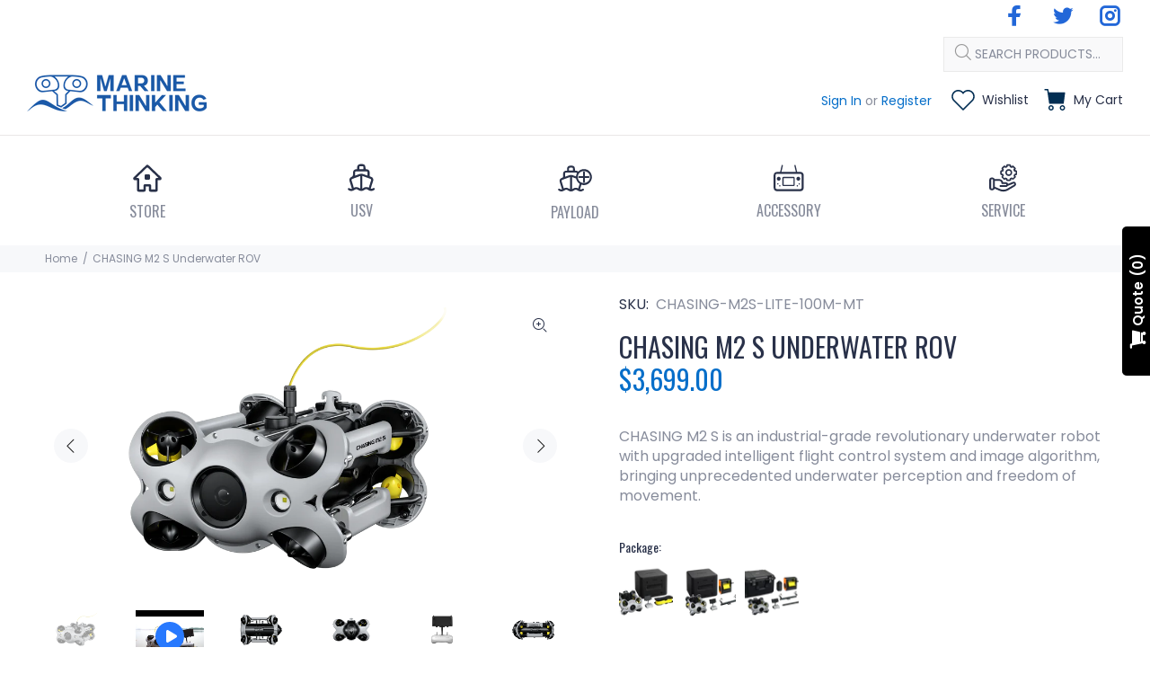

--- FILE ---
content_type: text/html; charset=utf-8
request_url: https://store.marinethinking.com/products/chasing-m2-s-underwater-rov
body_size: 71625
content:
<!doctype html>
<!--[if IE 9]> <html class="ie9 no-js" lang="en"> <![endif]-->
<!--[if (gt IE 9)|!(IE)]><!--> <html class="no-js" lang="en"> <!--<![endif]-->
<head> 
<meta name="google-site-verification" content="22yFodi2mS32WRcizLjhv0LWuQCmvZrKUW0N32pD3IA" />
    <script src='//store.marinethinking.com/cdn/shop/t/27/assets/easy_quote_sealapps.js?v=98344077847867873881683039022' defer='defer' ></script> 
    <script id='quote_product_variants' type='application/json'>
        [{"id":43676461564055,"title":"Lite","option1":"Lite","option2":null,"option3":null,"sku":"CHASING-M2S-LITE-100M-MT","requires_shipping":true,"taxable":true,"featured_image":{"id":45374804295831,"product_id":8190020812951,"position":16,"created_at":"2025-01-27T16:33:47-04:00","updated_at":"2025-06-27T19:21:03-03:00","alt":"CHASING M2 S Underwater ROV CHASING","width":300,"height":197,"src":"\/\/store.marinethinking.com\/cdn\/shop\/files\/CHASING_M2S_Lite.png?v=1751062863","variant_ids":[43676461564055]},"available":true,"name":"CHASING M2 S Underwater ROV - Lite","public_title":"Lite","options":["Lite"],"price":369900,"weight":0,"compare_at_price":null,"inventory_management":"shopify","barcode":null,"featured_media":{"alt":"CHASING M2 S Underwater ROV CHASING","id":36825797886103,"position":17,"preview_image":{"aspect_ratio":1.523,"height":197,"width":300,"src":"\/\/store.marinethinking.com\/cdn\/shop\/files\/CHASING_M2S_Lite.png?v=1751062863"}},"requires_selling_plan":false,"selling_plan_allocations":[]},{"id":43676461596823,"title":"Standard Set","option1":"Standard Set","option2":null,"option3":null,"sku":"CHASING-M2S-STD-200M-MT","requires_shipping":true,"taxable":true,"featured_image":{"id":45374804230295,"product_id":8190020812951,"position":17,"created_at":"2025-01-27T16:33:47-04:00","updated_at":"2025-06-27T19:21:11-03:00","alt":"CHASING M2 S Underwater ROV CHASING","width":293,"height":209,"src":"\/\/store.marinethinking.com\/cdn\/shop\/files\/CHASING_M2S_Standard.png?v=1751062871","variant_ids":[43676461596823]},"available":true,"name":"CHASING M2 S Underwater ROV - Standard Set","public_title":"Standard Set","options":["Standard Set"],"price":459900,"weight":0,"compare_at_price":null,"inventory_management":"shopify","barcode":null,"featured_media":{"alt":"CHASING M2 S Underwater ROV CHASING","id":36825797918871,"position":18,"preview_image":{"aspect_ratio":1.402,"height":209,"width":293,"src":"\/\/store.marinethinking.com\/cdn\/shop\/files\/CHASING_M2S_Standard.png?v=1751062871"}},"requires_selling_plan":false,"selling_plan_allocations":[]},{"id":43676461629591,"title":"Advanced Set","option1":"Advanced Set","option2":null,"option3":null,"sku":"CHASING-M2S-ADV-200M-MT","requires_shipping":true,"taxable":true,"featured_image":{"id":45374804131991,"product_id":8190020812951,"position":18,"created_at":"2025-01-27T16:33:47-04:00","updated_at":"2025-06-27T19:20:55-03:00","alt":"CHASING M2 S Underwater ROV CHASING","width":430,"height":264,"src":"\/\/store.marinethinking.com\/cdn\/shop\/files\/CHASING_M2S_Advanced.png?v=1751062855","variant_ids":[43676461629591]},"available":true,"name":"CHASING M2 S Underwater ROV - Advanced Set","public_title":"Advanced Set","options":["Advanced Set"],"price":549900,"weight":0,"compare_at_price":null,"inventory_management":"shopify","barcode":null,"featured_media":{"alt":"CHASING M2 S Underwater ROV CHASING","id":36825797820567,"position":19,"preview_image":{"aspect_ratio":1.629,"height":264,"width":430,"src":"\/\/store.marinethinking.com\/cdn\/shop\/files\/CHASING_M2S_Advanced.png?v=1751062855"}},"requires_selling_plan":false,"selling_plan_allocations":[]}]
    </script>
    <script id='quote_product_selected_or_first_available_variant' type='application/json'>
        {"id":43676461564055,"title":"Lite","option1":"Lite","option2":null,"option3":null,"sku":"CHASING-M2S-LITE-100M-MT","requires_shipping":true,"taxable":true,"featured_image":{"id":45374804295831,"product_id":8190020812951,"position":16,"created_at":"2025-01-27T16:33:47-04:00","updated_at":"2025-06-27T19:21:03-03:00","alt":"CHASING M2 S Underwater ROV CHASING","width":300,"height":197,"src":"\/\/store.marinethinking.com\/cdn\/shop\/files\/CHASING_M2S_Lite.png?v=1751062863","variant_ids":[43676461564055]},"available":true,"name":"CHASING M2 S Underwater ROV - Lite","public_title":"Lite","options":["Lite"],"price":369900,"weight":0,"compare_at_price":null,"inventory_management":"shopify","barcode":null,"featured_media":{"alt":"CHASING M2 S Underwater ROV CHASING","id":36825797886103,"position":17,"preview_image":{"aspect_ratio":1.523,"height":197,"width":300,"src":"\/\/store.marinethinking.com\/cdn\/shop\/files\/CHASING_M2S_Lite.png?v=1751062863"}},"requires_selling_plan":false,"selling_plan_allocations":[]}
    </script>
    <script id='quote_product_current_id' type='application/json'>
            8190020812951
    </script>
  <!-- Basic page needs ================================================== -->
  <meta charset="utf-8">
  <!--[if IE]><meta http-equiv="X-UA-Compatible" content="IE=edge,chrome=1"><![endif]-->
  <meta name="viewport" content="width=device-width,initial-scale=1">
  <meta name="theme-color" content="#056ec9">
  <meta name="keywords" content="Shopify Template" />
  <meta name="author" content="p-themes">
  <link rel="canonical" href="https://store.marinethinking.com/products/chasing-m2-s-underwater-rov"><link rel="shortcut icon" href="//store.marinethinking.com/cdn/shop/files/MicrosoftTeams-image_80_32x32.png?v=1676989615" type="image/png"><!-- Google tag (gtag.js) -->
<script async src="https://www.googletagmanager.com/gtag/js?id=G-D4RHP8FZ27"></script>
<script>
  window.dataLayer = window.dataLayer || [];
  function gtag(){dataLayer.push(arguments);}
  gtag('js', new Date());

  gtag('config', 'G-D4RHP8FZ27');
</script>

  <!-- Title and description ================================================== --><title>CHASING M2 S Underwater ROV
&ndash; Marine Thinking
</title><meta name="description" content="CHASING M2 S is an industrial grade revolutionary underwater robot, which adopts an open body design, intelligent flight control system and image algorithm, bringing unprecedented underwater perception and freedom of movement. 8 vectored thrusters are symmetric and anti-stuck C-Motor 3.0 provide stable power, while the flagship sealed structure guarantees underwater operation performance. The ROV is compact and lightweight, easy to operate, and efficiently completes inspection tasks in various underwater operating scenarios in different industries."><!-- Social meta ================================================== --><!-- /snippets/social-meta-tags.liquid -->




<meta property="og:site_name" content="Marine Thinking">
<meta property="og:url" content="https://store.marinethinking.com/products/chasing-m2-s-underwater-rov">
<meta property="og:title" content="CHASING M2 S Underwater ROV">
<meta property="og:type" content="product">
<meta property="og:description" content="CHASING M2 S is an industrial grade revolutionary underwater robot, which adopts an open body design, intelligent flight control system and image algorithm, bringing unprecedented underwater perception and freedom of movement. 8 vectored thrusters are symmetric and anti-stuck C-Motor 3.0 provide stable power, while the flagship sealed structure guarantees underwater operation performance. The ROV is compact and lightweight, easy to operate, and efficiently completes inspection tasks in various underwater operating scenarios in different industries.">

  <meta property="og:price:amount" content="3,699.00">
  <meta property="og:price:currency" content="CAD">

<meta property="og:image" content="http://store.marinethinking.com/cdn/shop/files/picture_1_92b3a3b3-6f89-4882-9e37-8256cc21a932_1200x1200.png?v=1751062752"><meta property="og:image" content="http://store.marinethinking.com/cdn/shop/files/picture_3_9d0d8e7e-087a-474d-b7bc-093fdb001093_1200x1200.png?v=1751062760"><meta property="og:image" content="http://store.marinethinking.com/cdn/shop/files/picture_2_49bd748b-6fbf-4d5e-b16b-ceb427c0c29d_1200x1200.png?v=1751062737">
<meta property="og:image:secure_url" content="https://store.marinethinking.com/cdn/shop/files/picture_1_92b3a3b3-6f89-4882-9e37-8256cc21a932_1200x1200.png?v=1751062752"><meta property="og:image:secure_url" content="https://store.marinethinking.com/cdn/shop/files/picture_3_9d0d8e7e-087a-474d-b7bc-093fdb001093_1200x1200.png?v=1751062760"><meta property="og:image:secure_url" content="https://store.marinethinking.com/cdn/shop/files/picture_2_49bd748b-6fbf-4d5e-b16b-ceb427c0c29d_1200x1200.png?v=1751062737">


<meta name="twitter:card" content="summary_large_image">
<meta name="twitter:title" content="CHASING M2 S Underwater ROV">
<meta name="twitter:description" content="CHASING M2 S is an industrial grade revolutionary underwater robot, which adopts an open body design, intelligent flight control system and image algorithm, bringing unprecedented underwater perception and freedom of movement. 8 vectored thrusters are symmetric and anti-stuck C-Motor 3.0 provide stable power, while the flagship sealed structure guarantees underwater operation performance. The ROV is compact and lightweight, easy to operate, and efficiently completes inspection tasks in various underwater operating scenarios in different industries.">
<!-- Helpers ================================================== -->

  <!-- CSS ================================================== --><link href="https://fonts.googleapis.com/css?family=Oswald:100,200,300,400,500,600,700,800,900" rel="stylesheet" defer><link href="https://fonts.googleapis.com/css?family=Poppins:100,200,300,400,500,600,700,800,900" rel="stylesheet" defer>
<link href="//store.marinethinking.com/cdn/shop/t/27/assets/theme.css?v=80332037424332642391759333521" rel="stylesheet" type="text/css" media="all" />

<script src="//store.marinethinking.com/cdn/shop/t/27/assets/jquery.min.js?v=146653844047132007351683039022" defer="defer"></script><!-- Header hook for plugins ================================================== -->
  <script>window.performance && window.performance.mark && window.performance.mark('shopify.content_for_header.start');</script><meta name="facebook-domain-verification" content="m2xuct3sr75hasg3fwzhw2onrvxyof">
<meta name="google-site-verification" content="F0v0uMJQJ6NGpjuwhJQpAbWyew_DHHaR_DufgsCH5sU">
<meta id="shopify-digital-wallet" name="shopify-digital-wallet" content="/49121427607/digital_wallets/dialog">
<meta name="shopify-checkout-api-token" content="9f5bd560c003eabde64ffaad44145bea">
<meta id="in-context-paypal-metadata" data-shop-id="49121427607" data-venmo-supported="false" data-environment="production" data-locale="en_US" data-paypal-v4="true" data-currency="CAD">
<link rel="alternate" type="application/json+oembed" href="https://store.marinethinking.com/products/chasing-m2-s-underwater-rov.oembed">
<script async="async" src="/checkouts/internal/preloads.js?locale=en-CA"></script>
<link rel="preconnect" href="https://shop.app" crossorigin="anonymous">
<script async="async" src="https://shop.app/checkouts/internal/preloads.js?locale=en-CA&shop_id=49121427607" crossorigin="anonymous"></script>
<script id="apple-pay-shop-capabilities" type="application/json">{"shopId":49121427607,"countryCode":"CA","currencyCode":"CAD","merchantCapabilities":["supports3DS"],"merchantId":"gid:\/\/shopify\/Shop\/49121427607","merchantName":"Marine Thinking","requiredBillingContactFields":["postalAddress","email","phone"],"requiredShippingContactFields":["postalAddress","email","phone"],"shippingType":"shipping","supportedNetworks":["visa","masterCard","amex","discover","interac","jcb"],"total":{"type":"pending","label":"Marine Thinking","amount":"1.00"},"shopifyPaymentsEnabled":true,"supportsSubscriptions":true}</script>
<script id="shopify-features" type="application/json">{"accessToken":"9f5bd560c003eabde64ffaad44145bea","betas":["rich-media-storefront-analytics"],"domain":"store.marinethinking.com","predictiveSearch":true,"shopId":49121427607,"locale":"en"}</script>
<script>var Shopify = Shopify || {};
Shopify.shop = "marine-thinking.myshopify.com";
Shopify.locale = "en";
Shopify.currency = {"active":"CAD","rate":"1.0"};
Shopify.country = "CA";
Shopify.theme = {"name":"2.0 May 2023","id":132295098519,"schema_name":"Wokiee","schema_version":"2.1.1 shopify 2.0","theme_store_id":null,"role":"main"};
Shopify.theme.handle = "null";
Shopify.theme.style = {"id":null,"handle":null};
Shopify.cdnHost = "store.marinethinking.com/cdn";
Shopify.routes = Shopify.routes || {};
Shopify.routes.root = "/";</script>
<script type="module">!function(o){(o.Shopify=o.Shopify||{}).modules=!0}(window);</script>
<script>!function(o){function n(){var o=[];function n(){o.push(Array.prototype.slice.apply(arguments))}return n.q=o,n}var t=o.Shopify=o.Shopify||{};t.loadFeatures=n(),t.autoloadFeatures=n()}(window);</script>
<script>
  window.ShopifyPay = window.ShopifyPay || {};
  window.ShopifyPay.apiHost = "shop.app\/pay";
  window.ShopifyPay.redirectState = null;
</script>
<script id="shop-js-analytics" type="application/json">{"pageType":"product"}</script>
<script defer="defer" async type="module" src="//store.marinethinking.com/cdn/shopifycloud/shop-js/modules/v2/client.init-shop-cart-sync_BN7fPSNr.en.esm.js"></script>
<script defer="defer" async type="module" src="//store.marinethinking.com/cdn/shopifycloud/shop-js/modules/v2/chunk.common_Cbph3Kss.esm.js"></script>
<script defer="defer" async type="module" src="//store.marinethinking.com/cdn/shopifycloud/shop-js/modules/v2/chunk.modal_DKumMAJ1.esm.js"></script>
<script type="module">
  await import("//store.marinethinking.com/cdn/shopifycloud/shop-js/modules/v2/client.init-shop-cart-sync_BN7fPSNr.en.esm.js");
await import("//store.marinethinking.com/cdn/shopifycloud/shop-js/modules/v2/chunk.common_Cbph3Kss.esm.js");
await import("//store.marinethinking.com/cdn/shopifycloud/shop-js/modules/v2/chunk.modal_DKumMAJ1.esm.js");

  window.Shopify.SignInWithShop?.initShopCartSync?.({"fedCMEnabled":true,"windoidEnabled":true});

</script>
<script>
  window.Shopify = window.Shopify || {};
  if (!window.Shopify.featureAssets) window.Shopify.featureAssets = {};
  window.Shopify.featureAssets['shop-js'] = {"shop-cart-sync":["modules/v2/client.shop-cart-sync_CJVUk8Jm.en.esm.js","modules/v2/chunk.common_Cbph3Kss.esm.js","modules/v2/chunk.modal_DKumMAJ1.esm.js"],"init-fed-cm":["modules/v2/client.init-fed-cm_7Fvt41F4.en.esm.js","modules/v2/chunk.common_Cbph3Kss.esm.js","modules/v2/chunk.modal_DKumMAJ1.esm.js"],"init-shop-email-lookup-coordinator":["modules/v2/client.init-shop-email-lookup-coordinator_Cc088_bR.en.esm.js","modules/v2/chunk.common_Cbph3Kss.esm.js","modules/v2/chunk.modal_DKumMAJ1.esm.js"],"init-windoid":["modules/v2/client.init-windoid_hPopwJRj.en.esm.js","modules/v2/chunk.common_Cbph3Kss.esm.js","modules/v2/chunk.modal_DKumMAJ1.esm.js"],"shop-button":["modules/v2/client.shop-button_B0jaPSNF.en.esm.js","modules/v2/chunk.common_Cbph3Kss.esm.js","modules/v2/chunk.modal_DKumMAJ1.esm.js"],"shop-cash-offers":["modules/v2/client.shop-cash-offers_DPIskqss.en.esm.js","modules/v2/chunk.common_Cbph3Kss.esm.js","modules/v2/chunk.modal_DKumMAJ1.esm.js"],"shop-toast-manager":["modules/v2/client.shop-toast-manager_CK7RT69O.en.esm.js","modules/v2/chunk.common_Cbph3Kss.esm.js","modules/v2/chunk.modal_DKumMAJ1.esm.js"],"init-shop-cart-sync":["modules/v2/client.init-shop-cart-sync_BN7fPSNr.en.esm.js","modules/v2/chunk.common_Cbph3Kss.esm.js","modules/v2/chunk.modal_DKumMAJ1.esm.js"],"init-customer-accounts-sign-up":["modules/v2/client.init-customer-accounts-sign-up_CfPf4CXf.en.esm.js","modules/v2/client.shop-login-button_DeIztwXF.en.esm.js","modules/v2/chunk.common_Cbph3Kss.esm.js","modules/v2/chunk.modal_DKumMAJ1.esm.js"],"pay-button":["modules/v2/client.pay-button_CgIwFSYN.en.esm.js","modules/v2/chunk.common_Cbph3Kss.esm.js","modules/v2/chunk.modal_DKumMAJ1.esm.js"],"init-customer-accounts":["modules/v2/client.init-customer-accounts_DQ3x16JI.en.esm.js","modules/v2/client.shop-login-button_DeIztwXF.en.esm.js","modules/v2/chunk.common_Cbph3Kss.esm.js","modules/v2/chunk.modal_DKumMAJ1.esm.js"],"avatar":["modules/v2/client.avatar_BTnouDA3.en.esm.js"],"init-shop-for-new-customer-accounts":["modules/v2/client.init-shop-for-new-customer-accounts_CsZy_esa.en.esm.js","modules/v2/client.shop-login-button_DeIztwXF.en.esm.js","modules/v2/chunk.common_Cbph3Kss.esm.js","modules/v2/chunk.modal_DKumMAJ1.esm.js"],"shop-follow-button":["modules/v2/client.shop-follow-button_BRMJjgGd.en.esm.js","modules/v2/chunk.common_Cbph3Kss.esm.js","modules/v2/chunk.modal_DKumMAJ1.esm.js"],"checkout-modal":["modules/v2/client.checkout-modal_B9Drz_yf.en.esm.js","modules/v2/chunk.common_Cbph3Kss.esm.js","modules/v2/chunk.modal_DKumMAJ1.esm.js"],"shop-login-button":["modules/v2/client.shop-login-button_DeIztwXF.en.esm.js","modules/v2/chunk.common_Cbph3Kss.esm.js","modules/v2/chunk.modal_DKumMAJ1.esm.js"],"lead-capture":["modules/v2/client.lead-capture_DXYzFM3R.en.esm.js","modules/v2/chunk.common_Cbph3Kss.esm.js","modules/v2/chunk.modal_DKumMAJ1.esm.js"],"shop-login":["modules/v2/client.shop-login_CA5pJqmO.en.esm.js","modules/v2/chunk.common_Cbph3Kss.esm.js","modules/v2/chunk.modal_DKumMAJ1.esm.js"],"payment-terms":["modules/v2/client.payment-terms_BxzfvcZJ.en.esm.js","modules/v2/chunk.common_Cbph3Kss.esm.js","modules/v2/chunk.modal_DKumMAJ1.esm.js"]};
</script>
<script>(function() {
  var isLoaded = false;
  function asyncLoad() {
    if (isLoaded) return;
    isLoaded = true;
    var urls = ["https:\/\/seo.apps.avada.io\/avada-seo-installed.js?shop=marine-thinking.myshopify.com","https:\/\/boostsales.apps.avada.io\/scripttag\/countdown\/avada-countdown.min.js?shop=marine-thinking.myshopify.com","https:\/\/boostsales.apps.avada.io\/scripttag\/badge\/avada-badge.min.js?shop=marine-thinking.myshopify.com","https:\/\/cdn1.avada.io\/flying-pages\/module.js?shop=marine-thinking.myshopify.com","https:\/\/cdn.autoketing.org\/sdk-cdn\/popup-fullsize\/dist\/popup-fullsize-embed.js?t=1709151360196071568\u0026shop=marine-thinking.myshopify.com","https:\/\/api-na1.hubapi.com\/scriptloader\/v1\/21610197.js?shop=marine-thinking.myshopify.com"];
    for (var i = 0; i < urls.length; i++) {
      var s = document.createElement('script');
      s.type = 'text/javascript';
      s.async = true;
      s.src = urls[i];
      var x = document.getElementsByTagName('script')[0];
      x.parentNode.insertBefore(s, x);
    }
  };
  if(window.attachEvent) {
    window.attachEvent('onload', asyncLoad);
  } else {
    window.addEventListener('load', asyncLoad, false);
  }
})();</script>
<script id="__st">var __st={"a":49121427607,"offset":-14400,"reqid":"20030b89-14d1-4016-8cec-30a538a09812-1770155232","pageurl":"store.marinethinking.com\/products\/chasing-m2-s-underwater-rov","u":"6cec369580f4","p":"product","rtyp":"product","rid":8190020812951};</script>
<script>window.ShopifyPaypalV4VisibilityTracking = true;</script>
<script id="captcha-bootstrap">!function(){'use strict';const t='contact',e='account',n='new_comment',o=[[t,t],['blogs',n],['comments',n],[t,'customer']],c=[[e,'customer_login'],[e,'guest_login'],[e,'recover_customer_password'],[e,'create_customer']],r=t=>t.map((([t,e])=>`form[action*='/${t}']:not([data-nocaptcha='true']) input[name='form_type'][value='${e}']`)).join(','),a=t=>()=>t?[...document.querySelectorAll(t)].map((t=>t.form)):[];function s(){const t=[...o],e=r(t);return a(e)}const i='password',u='form_key',d=['recaptcha-v3-token','g-recaptcha-response','h-captcha-response',i],f=()=>{try{return window.sessionStorage}catch{return}},m='__shopify_v',_=t=>t.elements[u];function p(t,e,n=!1){try{const o=window.sessionStorage,c=JSON.parse(o.getItem(e)),{data:r}=function(t){const{data:e,action:n}=t;return t[m]||n?{data:e,action:n}:{data:t,action:n}}(c);for(const[e,n]of Object.entries(r))t.elements[e]&&(t.elements[e].value=n);n&&o.removeItem(e)}catch(o){console.error('form repopulation failed',{error:o})}}const l='form_type',E='cptcha';function T(t){t.dataset[E]=!0}const w=window,h=w.document,L='Shopify',v='ce_forms',y='captcha';let A=!1;((t,e)=>{const n=(g='f06e6c50-85a8-45c8-87d0-21a2b65856fe',I='https://cdn.shopify.com/shopifycloud/storefront-forms-hcaptcha/ce_storefront_forms_captcha_hcaptcha.v1.5.2.iife.js',D={infoText:'Protected by hCaptcha',privacyText:'Privacy',termsText:'Terms'},(t,e,n)=>{const o=w[L][v],c=o.bindForm;if(c)return c(t,g,e,D).then(n);var r;o.q.push([[t,g,e,D],n]),r=I,A||(h.body.append(Object.assign(h.createElement('script'),{id:'captcha-provider',async:!0,src:r})),A=!0)});var g,I,D;w[L]=w[L]||{},w[L][v]=w[L][v]||{},w[L][v].q=[],w[L][y]=w[L][y]||{},w[L][y].protect=function(t,e){n(t,void 0,e),T(t)},Object.freeze(w[L][y]),function(t,e,n,w,h,L){const[v,y,A,g]=function(t,e,n){const i=e?o:[],u=t?c:[],d=[...i,...u],f=r(d),m=r(i),_=r(d.filter((([t,e])=>n.includes(e))));return[a(f),a(m),a(_),s()]}(w,h,L),I=t=>{const e=t.target;return e instanceof HTMLFormElement?e:e&&e.form},D=t=>v().includes(t);t.addEventListener('submit',(t=>{const e=I(t);if(!e)return;const n=D(e)&&!e.dataset.hcaptchaBound&&!e.dataset.recaptchaBound,o=_(e),c=g().includes(e)&&(!o||!o.value);(n||c)&&t.preventDefault(),c&&!n&&(function(t){try{if(!f())return;!function(t){const e=f();if(!e)return;const n=_(t);if(!n)return;const o=n.value;o&&e.removeItem(o)}(t);const e=Array.from(Array(32),(()=>Math.random().toString(36)[2])).join('');!function(t,e){_(t)||t.append(Object.assign(document.createElement('input'),{type:'hidden',name:u})),t.elements[u].value=e}(t,e),function(t,e){const n=f();if(!n)return;const o=[...t.querySelectorAll(`input[type='${i}']`)].map((({name:t})=>t)),c=[...d,...o],r={};for(const[a,s]of new FormData(t).entries())c.includes(a)||(r[a]=s);n.setItem(e,JSON.stringify({[m]:1,action:t.action,data:r}))}(t,e)}catch(e){console.error('failed to persist form',e)}}(e),e.submit())}));const S=(t,e)=>{t&&!t.dataset[E]&&(n(t,e.some((e=>e===t))),T(t))};for(const o of['focusin','change'])t.addEventListener(o,(t=>{const e=I(t);D(e)&&S(e,y())}));const B=e.get('form_key'),M=e.get(l),P=B&&M;t.addEventListener('DOMContentLoaded',(()=>{const t=y();if(P)for(const e of t)e.elements[l].value===M&&p(e,B);[...new Set([...A(),...v().filter((t=>'true'===t.dataset.shopifyCaptcha))])].forEach((e=>S(e,t)))}))}(h,new URLSearchParams(w.location.search),n,t,e,['guest_login'])})(!0,!0)}();</script>
<script integrity="sha256-4kQ18oKyAcykRKYeNunJcIwy7WH5gtpwJnB7kiuLZ1E=" data-source-attribution="shopify.loadfeatures" defer="defer" src="//store.marinethinking.com/cdn/shopifycloud/storefront/assets/storefront/load_feature-a0a9edcb.js" crossorigin="anonymous"></script>
<script crossorigin="anonymous" defer="defer" src="//store.marinethinking.com/cdn/shopifycloud/storefront/assets/shopify_pay/storefront-65b4c6d7.js?v=20250812"></script>
<script data-source-attribution="shopify.dynamic_checkout.dynamic.init">var Shopify=Shopify||{};Shopify.PaymentButton=Shopify.PaymentButton||{isStorefrontPortableWallets:!0,init:function(){window.Shopify.PaymentButton.init=function(){};var t=document.createElement("script");t.src="https://store.marinethinking.com/cdn/shopifycloud/portable-wallets/latest/portable-wallets.en.js",t.type="module",document.head.appendChild(t)}};
</script>
<script data-source-attribution="shopify.dynamic_checkout.buyer_consent">
  function portableWalletsHideBuyerConsent(e){var t=document.getElementById("shopify-buyer-consent"),n=document.getElementById("shopify-subscription-policy-button");t&&n&&(t.classList.add("hidden"),t.setAttribute("aria-hidden","true"),n.removeEventListener("click",e))}function portableWalletsShowBuyerConsent(e){var t=document.getElementById("shopify-buyer-consent"),n=document.getElementById("shopify-subscription-policy-button");t&&n&&(t.classList.remove("hidden"),t.removeAttribute("aria-hidden"),n.addEventListener("click",e))}window.Shopify?.PaymentButton&&(window.Shopify.PaymentButton.hideBuyerConsent=portableWalletsHideBuyerConsent,window.Shopify.PaymentButton.showBuyerConsent=portableWalletsShowBuyerConsent);
</script>
<script data-source-attribution="shopify.dynamic_checkout.cart.bootstrap">document.addEventListener("DOMContentLoaded",(function(){function t(){return document.querySelector("shopify-accelerated-checkout-cart, shopify-accelerated-checkout")}if(t())Shopify.PaymentButton.init();else{new MutationObserver((function(e,n){t()&&(Shopify.PaymentButton.init(),n.disconnect())})).observe(document.body,{childList:!0,subtree:!0})}}));
</script>
<script id='scb4127' type='text/javascript' async='' src='https://store.marinethinking.com/cdn/shopifycloud/privacy-banner/storefront-banner.js'></script><link id="shopify-accelerated-checkout-styles" rel="stylesheet" media="screen" href="https://store.marinethinking.com/cdn/shopifycloud/portable-wallets/latest/accelerated-checkout-backwards-compat.css" crossorigin="anonymous">
<style id="shopify-accelerated-checkout-cart">
        #shopify-buyer-consent {
  margin-top: 1em;
  display: inline-block;
  width: 100%;
}

#shopify-buyer-consent.hidden {
  display: none;
}

#shopify-subscription-policy-button {
  background: none;
  border: none;
  padding: 0;
  text-decoration: underline;
  font-size: inherit;
  cursor: pointer;
}

#shopify-subscription-policy-button::before {
  box-shadow: none;
}

      </style>
<script id="sections-script" data-sections="promo-fixed" defer="defer" src="//store.marinethinking.com/cdn/shop/t/27/compiled_assets/scripts.js?v=5459"></script>
<script>window.performance && window.performance.mark && window.performance.mark('shopify.content_for_header.end');</script>
  <!-- /Header hook for plugins ================================================== --><style>
    .tt-flbtn.disabled{
    opacity: 0.3;
    }
  </style>

<script>
	window.StoreCreditInit = {
		shop: 'marine-thinking.myshopify.com',
		cashback_widget_status: 0
	}
</script>




  <script type="text/javascript">
    var pdIsProduct = false;
  	var pdProductID = 0;
  	var pdProductVendor = '';
  	var pdProductTags = [];
  	var pdProductCollections = [];
  	
  	    pdIsProduct = true;
  		pdProductID = '8190020812951';
  		pdProductVendor = 'CHASING';
		
          	pdProductTags.push('ROVs');
        
		
			pdProductCollections.push('287385157783');
		
			pdProductCollections.push('296972124311');
		
			pdProductCollections.push('287385190551');
		
			pdProductCollections.push('287401214103');
		
    
</script>

	<div style="display:none">
      	<div class="pdProductDescription"><div style="text-align: center;"><img style="margin-bottom: 1px; float: none;" alt="CHASING ROV CHASING M2" src="https://cdn.shopify.com/s/files/1/0491/2142/7607/files/0001_6c921d09-989d-4702-be2d-13ad1472f9dd_2048x2048.jpg?v=1709830273"></div>
<div style="text-align: center;"><img style="margin-bottom: 1px; float: none;" alt="CHASING ROV CHASING M2" src="https://cdn.shopify.com/s/files/1/0491/2142/7607/files/0002_60c36b04-6c95-4d35-af3d-71e77cd680a8_2048x2048.jpg?v=1709830059"></div>
<div style="text-align: center;"><img style="margin-bottom: 1px; float: none;" alt="CHASING ROV CHASING M2" src="https://cdn.shopify.com/s/files/1/0491/2142/7607/files/0003_a3ec2645-5f28-45ca-ae7b-a8dd1bf15748_2048x2048.jpg?v=1709830476"></div>
<div style="text-align: center;"><img alt="CHASING ROV CHASING M2" src="https://cdn.shopify.com/s/files/1/0491/2142/7607/files/0004_93d08c02-88f1-4e49-8292-0ccab586777b_2048x2048.jpg?v=1709830537" style="margin-bottom: 1px; float: none;"></div>
<div style="text-align: left;"><img alt="CHASING ROV CHASING M2" src="https://cdn.shopify.com/s/files/1/0491/2142/7607/files/0005_8bb8094a-9aa1-4c2e-b3a3-f90506d30ee3_2048x2048.jpg?v=1709830781" style="margin-bottom: 1px; float: none;"></div>
<div style="text-align: center;"><img alt="CHASING ROV CHASING M2" src="https://cdn.shopify.com/s/files/1/0491/2142/7607/files/0006_0f63c9c8-adbd-4483-a961-2d16ea9feecc_2048x2048.jpg?v=1709830799" style="margin-bottom: 1px; float: none;"></div>
<div style="text-align: center;"><img alt="CHASING ROV CHASING M2" src="https://cdn.shopify.com/s/files/1/0491/2142/7607/files/0007_e058872a-beb5-4ce0-8578-2e2768a3c569_2048x2048.jpg?v=1709830819" style="margin-bottom: 1px; float: none;"></div>
<div style="text-align: center;"><img alt="CHASING ROV CHASING M2" src="https://cdn.shopify.com/s/files/1/0491/2142/7607/files/0008_5ddcb813-6e3a-4ce1-b5d5-65e5c3085e4d_2048x2048.jpg?v=1709830836" style="margin-bottom: 1px; float: none;"></div>
<div style="text-align: center;"><img alt="CHASING ROV CHASING M2" src="https://cdn.shopify.com/s/files/1/0491/2142/7607/files/0009_ad5a0498-f852-41cb-b1a9-4e64f8f388ef_2048x2048.jpg?v=1709830855" style="margin-bottom: 1px; float: none;"></div>
<div style="text-align: center;"><img alt="CHASING ROV CHASING M2 S" src="https://cdn.shopify.com/s/files/1/0491/2142/7607/files/0010_7f43fc0a-6876-47ab-a92a-3023918cbcb5_2048x2048.jpg?v=1709830895" style="margin-bottom: 1px; float: none;"></div>
<div style="text-align: center;"><img alt="CHASING ROV CHASING M2 S" src="https://cdn.shopify.com/s/files/1/0491/2142/7607/files/0011_b7c1b502-b48d-4a68-b8b5-597721fd46a0_2048x2048.jpg?v=1709830916" style="margin-bottom: 1px; float: none;"></div>
<div style="text-align: center;"><img alt="CHASING ROV CHASING M2 S" src="https://cdn.shopify.com/s/files/1/0491/2142/7607/files/0012_425bf4dd-1484-49d4-ad15-119773a85ea8_2048x2048.jpg?v=1709830935" style="margin-bottom: 1px; float: none;"></div>
<div style="text-align: center;"><img alt="CHASING ROV CHASING M2 S" src="https://cdn.shopify.com/s/files/1/0491/2142/7607/files/0013_910a87b8-1d10-4993-b435-4dc32c811890_2048x2048.jpg?v=1709830954" style="margin-bottom: 1px; float: none;"></div>
<div style="text-align: center;"><img alt="CHASING ROV CHASING M2 S" src="https://cdn.shopify.com/s/files/1/0491/2142/7607/files/0014_e45083c1-0d0c-4529-a4f5-7d953a58a04b_2048x2048.jpg?v=1709830972" style="margin-bottom: 1px; float: none;"></div>
<div style="text-align: left;"><img alt="CHASING ROV CHASING M2 S" src="https://cdn.shopify.com/s/files/1/0491/2142/7607/files/0015_0a8308b3-2b52-40c5-9062-f35d6fadf69b_2048x2048.jpg?v=1709830989" style="margin-bottom: 1px; float: none;"></div>
<div style="text-align: center;"><img alt="CHASING ROV CHASING M2 S" src="https://cdn.shopify.com/s/files/1/0491/2142/7607/files/0016_a3cf478e-21db-4314-8bc9-6c0ba218f70e_2048x2048.jpg?v=1709831015" style="margin-bottom: 1px; float: none;"></div>
<div style="text-align: center;"><img alt="CHASING ROV CHASING M2 S" src="https://cdn.shopify.com/s/files/1/0491/2142/7607/files/0017_68e900f9-4c5a-4ad8-b9a8-60dcbabea0da_2048x2048.jpg?v=1709831039" style="margin-bottom: 1px; float: none;"></div>
<div style="text-align: center;"><img alt="CHASING ROV CHASING M2 S" src="https://cdn.shopify.com/s/files/1/0491/2142/7607/files/0018_4fdda518-ddf0-418d-b637-07d119c30409_2048x2048.jpg?v=1709831059" style="margin-bottom: 1px; float: none;"></div>
<div style="text-align: center;"><img alt="CHASING ROV CHASING M2 S" src="https://cdn.shopify.com/s/files/1/0491/2142/7607/files/0019_daaf7bfa-8195-4d69-86aa-a76d4b177a7f_2048x2048.jpg?v=1709831124" style="margin-bottom: 1px; float: none;"></div>
<div style="text-align: center;"><img alt="CHASING ROV CHASING M2 S" src="https://cdn.shopify.com/s/files/1/0491/2142/7607/files/0020_58c4a386-efaf-4fad-92e9-50d78a59ad9f_2048x2048.jpg?v=1709831156" style="margin-bottom: 1px; float: none;"></div>
<div style="text-align: center;"><img alt="CHASING ROV CHASING M2 S" src="https://cdn.shopify.com/s/files/1/0491/2142/7607/files/0021_e0db654c-7e82-42b9-a2c5-f9a4cd427024_2048x2048.jpg?v=1709833595" style="margin-bottom: 1px; float: none;"></div>
<div style="text-align: center;"><img alt="CHASING ROV CHASING M2 S" src="https://cdn.shopify.com/s/files/1/0491/2142/7607/files/0022_3e01cf4f-8268-4f54-9f44-3d3f0f90dfca_2048x2048.jpg?v=1709833615" style="margin-bottom: 1px; float: none;"></div>
<h1 style="text-align: center;">
<strong></strong><br>
</h1>
<h1 style="text-align: center;"><strong>WHAT'S IN BOX </strong></h1>
<div style="text-align: center;"><img style="margin-bottom: 16px; float: none;" alt="Chasing M2S Packing List" src="https://cdn.shopify.com/s/files/1/0491/2142/7607/files/Packinglist_M2S_2048x2048.jpg?v=1707421267"></div></div>
      	<div class="pdProductVendor">CHASING</div>
      	<div class="pdProductType">ROVs</div>
      	<div class="pdProductOptions">
          	
                <ul>
                    
                        <li>Package</li>
                    
                </ul>
          	
      	</div>
        <div class="pdProductVariants">
          	
                <ul>
                    
                        <li>Lite</li>
                    
                        <li>Standard Set</li>
                    
                        <li>Advanced Set</li>
                    
                </ul>
          	
      	</div>
      </div>

<style>
#pdTabs, #pdTabs .pdTabClass, #pdTabs .tabButton, #pdTabs .tabButton span, #pdTabs .tab, #pdTabs .tab .content {
    all: unset;
}
#pdTabs {
    margin-top: 20px;
  	margin-bottom: 20px;
  	display: block;
}
@-webkit-keyframes showTab{
    from{
        opacity:0;
      -webkit-transform:translateY(10px);transform:translateY(10px)
    }to{
         opacity:1;
      -webkit-transform:translateY(0);transform:translateY(0)
     }
}
@keyframes showTab{
    from{
        opacity:0;
      -webkit-transform:translateY(10px);transform:translateY(10px)
    }to{
         opacity:1;
      -webkit-transform:translateY(0);transform:translateY(0)
     }
}
#pdTabs >button{width:100%;font-family:inherit;font-size:100%;margin:0;outline:0;border:0;vertical-align:baseline;-webkit-box-sizing:border-box;box-sizing:border-box;background:transparent}
#pdTabs >.tabButton{display:block;margin-top:1px;background:#5a5243;color:#f5f5f5;text-align:center;-webkit-transition:all 0ms ease-in-out;transition:all 0ms ease-in-out}
#pdTabs >input{display:none}
#pdTabs >input:checked+label+.tab{display:block;width:100%}
#pdTabs >input:checked+label+.tab>.content{-webkit-animation:showTab 250ms ease-in-out;animation:showTab 250ms ease-in-out}
#pdTabs >.tab{background:#fff;display:none}
#pdTabs {display:-webkit-box;display:-webkit-flex;display:-ms-flexbox;display:flex;-webkit-flex-wrap:wrap;-ms-flex-wrap:wrap;flex-wrap:wrap}
#pdTabs >.tabButton{-webkit-box-ordinal-group:2;-webkit-order:1;-ms-flex-order:1;order:1;-webkit-box-align:start;-webkit-align-items:flex-start;-ms-flex-align:start;align-items:flex-start;cursor:pointer}
#pdTabs >input:checked+label{background:#fff;color:#5a5243}
#pdTabs >.tab{-webkit-box-ordinal-group:3;-webkit-order:2;-ms-flex-order:2;order:2}
#pdTabs h1 {
    font-size: 70px; font-family: 'Fredoka One', cursive; text-align: center; color: #5a5243;
}
#pdTabs h1 sup {
    font-size: 14px; margin-left: -20px; display: inline-block; line-height: 1;
}
#pdTabs h2 {
    font-size: 22px; text-align: center; margin: -7px 0 80px 0; padding: 5px 5px 6px 5px; display: inline-block; line-height: 30px;
    border-bottom: 1px solid #5a5243; border-top: 1px solid #5a5243;
}
#pdTabs .tabButton {
    font-size: 14px;
    font-weight: normal;
    padding: 15px 20px;
    z-index: 0;
    position:relative;
    -webkit-border-bottom-left-radius: 0 !important;
    -moz-border-bottom-left-radius: 0 !important;
    border-bottom-left-radius: 0 !important;
    -webkit-border-bottom-right-radius: 0 !important;
    -moz-border-bottom-right-radius: 0 !important;
    border-bottom-right-radius: 0 !important;
}
#pdTabs .tabButton.active {
    border-bottom:none !important;
    z-index: 2;
}
#pdTabs .tabButton:not(:first-of-type) {
    margin-left: -1px !important;
}
#pdTabs .tab {
    padding: 20px;
    text-align: left;
    margin-top: -1px;
    -webkit-border-top-left-radius: 0 !important;
    -moz-border-top-left-radius: 0 !important;
    border-top-left-radius: 0 !important;
    z-index: 1;
}
#pdAccordeons, #pdAccordeons .pdAccordionClass, #pdAccordeons .accordeonButton, #pdAccordeons .accordeonButton .pdAccordionTitle, #pdAccordeons .accordeonButton .pdAccordionUnderlineClass, #pdAccordeons .accordeon, #pdAccordeons .accordeon .content {
    all: unset;
}
#pdAccordeons {
    margin-top: 20px;
  	margin-bottom: 20px;
  	display: block;
}
@-webkit-keyframes showAccordeon{
    from{
        opacity:0;-webkit-transform:translateY(10px);transform:translateY(10px)
    }to{
         opacity:1;-webkit-transform:translateY(0);transform:translateY(0)
     }
}
@keyframes showAccordeon{
    from{
        opacity:0;-webkit-transform:translateY(10px);transform:translateY(10px)
    }to{
         opacity:1;-webkit-transform:translateY(0);transform:translateY(0)
     }
}
#pdAccordeons >button{width:100%;font-family:inherit;font-size:100%;margin:0;outline:0;border:0;vertical-align:baseline;-webkit-box-sizing:border-box;box-sizing:border-box;background:transparent}
#pdAccordeons >.accordeonButton{display:block;margin-top:1px;background:#5a5243;color:#f5f5f5;text-align:center;-webkit-transition:all 250ms ease-in-out;transition:all 250ms ease-in-out}
#pdAccordeons >input{display:none}
#pdAccordeons >input:checked+label+.accordeon>.content{-webkit-animation:showAccordeon 250ms ease-in-out;animation:showAccordeon 250ms ease-in-out}
#pdAccordeons >.accordeon{background:#fff;display:none}
#pdAccordeons h1 {
    font-size: 70px; font-family: 'Fredoka One', cursive; text-align: center; color: #5a5243;
}
#pdAccordeons h1 sup {
    font-size: 14px; margin-left: -20px; display: inline-block; line-height: 1;
}
#pdAccordeons h2 {
    font-size: 22px; text-align: center; margin: -7px 0 80px 0; padding: 5px 5px 6px 5px; display: inline-block; line-height: 30px;
    border-bottom: 1px solid #5a5243; border-top: 1px solid #5a5243;
}
#pdAccordeons .accordeonButton {
    font-size: 14px;
    font-weight: normal;
    padding: 15px 20px;
    cursor:pointer;
    position:relative;
}
#pdAccordeons .accordeonButton.active {}
#pdAccordeons .accordeon {
    padding: 20px;
    text-align: left;
    margin-top: -1px;
    display:none;
}
#pdAccordeons .accordeon.active {
    display:block;
}
#pdAccordeons .triangle-top,#pdAccordeons .triangle-bottom{
    width: 0;
    height: 0;
    margin: 8px auto;
    float: right;
}
#pdAccordeons .triangle-top,#pdAccordeons .triangle-bottom{
    border-left: 5px solid transparent;
    border-right: 5px solid transparent;
}
#pdAccordeons .triangle-top {
    border-bottom: 6px solid black;
}
#pdAccordeons .triangle-bottom{
    border-top: 6px solid black;
}
.pdSeparateTab {
  	margin: 20px
}
.pdSeparateTabTitle {
  	font-weight: bold;
}
</style>
<script type="text/javascript">var pd_tabs=[];var pd_design={"id":278,"id_shop":490,"display_type_desktop":"tabs","display_type_touch":"accordion","tabs_position":2,"tabs_own_position_path":"form[action*=\"\/cart\/add\"]","inherit_fonts":0,"bold_titles":0,"titles_font_size":14,"title_color":"{\"hue\":360,\"saturation\":1,\"brightness\":0}","title_underline_color":"{\"hue\":160,\"saturation\":1.46,\"brightness\":80.78}","background_color":"{\"hue\":360,\"saturation\":0,\"brightness\":1}","border_color":"{\"hue\":0,\"saturation\":0,\"brightness\":82.75}","show_borders":1,"radius_size":5,"rounded_corners":1,"active_section_bold_title":0,"active_section_title_color":"{\"hue\":165,\"saturation\":100,\"brightness\":50.2}","active_section_background_color":"{\"hue\":360,\"saturation\":0,\"brightness\":1}","active_section_border_color":"{\"hue\":0,\"saturation\":0,\"brightness\":82.75}","active_section_is_underlined":0,"active_section_is_higher":0,"distance_between_sections":"1","created_at":"2022-09-19T13:27:20.000000Z","updated_at":"2022-09-19T13:39:50.000000Z","accordeon_position":1,"accordeon_own_position_path":"form[action*=\"\/cart\/add\"]","accordeon_inherit_fonts":0,"accordeon_bold_titles":0,"accordeon_titles_font_size":14,"accordeon_title_color":"{\"hue\":360,\"saturation\":1,\"brightness\":0}","accordeon_title_underline_color":"{\"hue\":160,\"saturation\":1.46,\"brightness\":80.78}","accordeon_background_color":"{\"hue\":360,\"saturation\":0,\"brightness\":1}","accordeon_border_color":"{\"hue\":0,\"saturation\":0,\"brightness\":82.75}","accordeon_show_borders":1,"accordeon_rounded_corners":1,"accordeon_has_arrows":1,"accordeon_arrows_color":"{\"hue\":360,\"saturation\":1,\"brightness\":0}","accordeon_active_section_bold_title":0,"accordeon_active_section_title_color":"{\"hue\":165,\"saturation\":100,\"brightness\":50.2}","accordeon_active_section_background_color":"{\"hue\":360,\"saturation\":0,\"brightness\":1}","accordeon_active_section_is_underlined":0,"accordeon_distance_between_sections":0,"accordeon_radius_size":5,"accordeon_active_section_border_color":"{\"hue\":0,\"saturation\":0,\"brightness\":82.75}"}</script><div style="display:none" id="pdTabsContents"></div>
                     <script>window.is_hulkpo_installed=true</script> <script type="text/javascript">
	var storeifyRequestaquote = storeifyRequestaquote || {};
	storeifyRequestaquote.locale = "en";
	storeifyRequestaquote.shop_domain = "store.marinethinking.com";
	storeifyRequestaquote.shop_url = "https:\/\/store.marinethinking.com";
	
	  storeifyRequestaquote.product = {"id":8190020812951,"title":"CHASING M2 S Underwater ROV","handle":"chasing-m2-s-underwater-rov","description":"\u003cdiv style=\"text-align: center;\"\u003e\u003cimg style=\"margin-bottom: 1px; float: none;\" alt=\"CHASING ROV CHASING M2\" src=\"https:\/\/cdn.shopify.com\/s\/files\/1\/0491\/2142\/7607\/files\/0001_6c921d09-989d-4702-be2d-13ad1472f9dd_2048x2048.jpg?v=1709830273\"\u003e\u003c\/div\u003e\n\u003cdiv style=\"text-align: center;\"\u003e\u003cimg style=\"margin-bottom: 1px; float: none;\" alt=\"CHASING ROV CHASING M2\" src=\"https:\/\/cdn.shopify.com\/s\/files\/1\/0491\/2142\/7607\/files\/0002_60c36b04-6c95-4d35-af3d-71e77cd680a8_2048x2048.jpg?v=1709830059\"\u003e\u003c\/div\u003e\n\u003cdiv style=\"text-align: center;\"\u003e\u003cimg style=\"margin-bottom: 1px; float: none;\" alt=\"CHASING ROV CHASING M2\" src=\"https:\/\/cdn.shopify.com\/s\/files\/1\/0491\/2142\/7607\/files\/0003_a3ec2645-5f28-45ca-ae7b-a8dd1bf15748_2048x2048.jpg?v=1709830476\"\u003e\u003c\/div\u003e\n\u003cdiv style=\"text-align: center;\"\u003e\u003cimg alt=\"CHASING ROV CHASING M2\" src=\"https:\/\/cdn.shopify.com\/s\/files\/1\/0491\/2142\/7607\/files\/0004_93d08c02-88f1-4e49-8292-0ccab586777b_2048x2048.jpg?v=1709830537\" style=\"margin-bottom: 1px; float: none;\"\u003e\u003c\/div\u003e\n\u003cdiv style=\"text-align: left;\"\u003e\u003cimg alt=\"CHASING ROV CHASING M2\" src=\"https:\/\/cdn.shopify.com\/s\/files\/1\/0491\/2142\/7607\/files\/0005_8bb8094a-9aa1-4c2e-b3a3-f90506d30ee3_2048x2048.jpg?v=1709830781\" style=\"margin-bottom: 1px; float: none;\"\u003e\u003c\/div\u003e\n\u003cdiv style=\"text-align: center;\"\u003e\u003cimg alt=\"CHASING ROV CHASING M2\" src=\"https:\/\/cdn.shopify.com\/s\/files\/1\/0491\/2142\/7607\/files\/0006_0f63c9c8-adbd-4483-a961-2d16ea9feecc_2048x2048.jpg?v=1709830799\" style=\"margin-bottom: 1px; float: none;\"\u003e\u003c\/div\u003e\n\u003cdiv style=\"text-align: center;\"\u003e\u003cimg alt=\"CHASING ROV CHASING M2\" src=\"https:\/\/cdn.shopify.com\/s\/files\/1\/0491\/2142\/7607\/files\/0007_e058872a-beb5-4ce0-8578-2e2768a3c569_2048x2048.jpg?v=1709830819\" style=\"margin-bottom: 1px; float: none;\"\u003e\u003c\/div\u003e\n\u003cdiv style=\"text-align: center;\"\u003e\u003cimg alt=\"CHASING ROV CHASING M2\" src=\"https:\/\/cdn.shopify.com\/s\/files\/1\/0491\/2142\/7607\/files\/0008_5ddcb813-6e3a-4ce1-b5d5-65e5c3085e4d_2048x2048.jpg?v=1709830836\" style=\"margin-bottom: 1px; float: none;\"\u003e\u003c\/div\u003e\n\u003cdiv style=\"text-align: center;\"\u003e\u003cimg alt=\"CHASING ROV CHASING M2\" src=\"https:\/\/cdn.shopify.com\/s\/files\/1\/0491\/2142\/7607\/files\/0009_ad5a0498-f852-41cb-b1a9-4e64f8f388ef_2048x2048.jpg?v=1709830855\" style=\"margin-bottom: 1px; float: none;\"\u003e\u003c\/div\u003e\n\u003cdiv style=\"text-align: center;\"\u003e\u003cimg alt=\"CHASING ROV CHASING M2 S\" src=\"https:\/\/cdn.shopify.com\/s\/files\/1\/0491\/2142\/7607\/files\/0010_7f43fc0a-6876-47ab-a92a-3023918cbcb5_2048x2048.jpg?v=1709830895\" style=\"margin-bottom: 1px; float: none;\"\u003e\u003c\/div\u003e\n\u003cdiv style=\"text-align: center;\"\u003e\u003cimg alt=\"CHASING ROV CHASING M2 S\" src=\"https:\/\/cdn.shopify.com\/s\/files\/1\/0491\/2142\/7607\/files\/0011_b7c1b502-b48d-4a68-b8b5-597721fd46a0_2048x2048.jpg?v=1709830916\" style=\"margin-bottom: 1px; float: none;\"\u003e\u003c\/div\u003e\n\u003cdiv style=\"text-align: center;\"\u003e\u003cimg alt=\"CHASING ROV CHASING M2 S\" src=\"https:\/\/cdn.shopify.com\/s\/files\/1\/0491\/2142\/7607\/files\/0012_425bf4dd-1484-49d4-ad15-119773a85ea8_2048x2048.jpg?v=1709830935\" style=\"margin-bottom: 1px; float: none;\"\u003e\u003c\/div\u003e\n\u003cdiv style=\"text-align: center;\"\u003e\u003cimg alt=\"CHASING ROV CHASING M2 S\" src=\"https:\/\/cdn.shopify.com\/s\/files\/1\/0491\/2142\/7607\/files\/0013_910a87b8-1d10-4993-b435-4dc32c811890_2048x2048.jpg?v=1709830954\" style=\"margin-bottom: 1px; float: none;\"\u003e\u003c\/div\u003e\n\u003cdiv style=\"text-align: center;\"\u003e\u003cimg alt=\"CHASING ROV CHASING M2 S\" src=\"https:\/\/cdn.shopify.com\/s\/files\/1\/0491\/2142\/7607\/files\/0014_e45083c1-0d0c-4529-a4f5-7d953a58a04b_2048x2048.jpg?v=1709830972\" style=\"margin-bottom: 1px; float: none;\"\u003e\u003c\/div\u003e\n\u003cdiv style=\"text-align: left;\"\u003e\u003cimg alt=\"CHASING ROV CHASING M2 S\" src=\"https:\/\/cdn.shopify.com\/s\/files\/1\/0491\/2142\/7607\/files\/0015_0a8308b3-2b52-40c5-9062-f35d6fadf69b_2048x2048.jpg?v=1709830989\" style=\"margin-bottom: 1px; float: none;\"\u003e\u003c\/div\u003e\n\u003cdiv style=\"text-align: center;\"\u003e\u003cimg alt=\"CHASING ROV CHASING M2 S\" src=\"https:\/\/cdn.shopify.com\/s\/files\/1\/0491\/2142\/7607\/files\/0016_a3cf478e-21db-4314-8bc9-6c0ba218f70e_2048x2048.jpg?v=1709831015\" style=\"margin-bottom: 1px; float: none;\"\u003e\u003c\/div\u003e\n\u003cdiv style=\"text-align: center;\"\u003e\u003cimg alt=\"CHASING ROV CHASING M2 S\" src=\"https:\/\/cdn.shopify.com\/s\/files\/1\/0491\/2142\/7607\/files\/0017_68e900f9-4c5a-4ad8-b9a8-60dcbabea0da_2048x2048.jpg?v=1709831039\" style=\"margin-bottom: 1px; float: none;\"\u003e\u003c\/div\u003e\n\u003cdiv style=\"text-align: center;\"\u003e\u003cimg alt=\"CHASING ROV CHASING M2 S\" src=\"https:\/\/cdn.shopify.com\/s\/files\/1\/0491\/2142\/7607\/files\/0018_4fdda518-ddf0-418d-b637-07d119c30409_2048x2048.jpg?v=1709831059\" style=\"margin-bottom: 1px; float: none;\"\u003e\u003c\/div\u003e\n\u003cdiv style=\"text-align: center;\"\u003e\u003cimg alt=\"CHASING ROV CHASING M2 S\" src=\"https:\/\/cdn.shopify.com\/s\/files\/1\/0491\/2142\/7607\/files\/0019_daaf7bfa-8195-4d69-86aa-a76d4b177a7f_2048x2048.jpg?v=1709831124\" style=\"margin-bottom: 1px; float: none;\"\u003e\u003c\/div\u003e\n\u003cdiv style=\"text-align: center;\"\u003e\u003cimg alt=\"CHASING ROV CHASING M2 S\" src=\"https:\/\/cdn.shopify.com\/s\/files\/1\/0491\/2142\/7607\/files\/0020_58c4a386-efaf-4fad-92e9-50d78a59ad9f_2048x2048.jpg?v=1709831156\" style=\"margin-bottom: 1px; float: none;\"\u003e\u003c\/div\u003e\n\u003cdiv style=\"text-align: center;\"\u003e\u003cimg alt=\"CHASING ROV CHASING M2 S\" src=\"https:\/\/cdn.shopify.com\/s\/files\/1\/0491\/2142\/7607\/files\/0021_e0db654c-7e82-42b9-a2c5-f9a4cd427024_2048x2048.jpg?v=1709833595\" style=\"margin-bottom: 1px; float: none;\"\u003e\u003c\/div\u003e\n\u003cdiv style=\"text-align: center;\"\u003e\u003cimg alt=\"CHASING ROV CHASING M2 S\" src=\"https:\/\/cdn.shopify.com\/s\/files\/1\/0491\/2142\/7607\/files\/0022_3e01cf4f-8268-4f54-9f44-3d3f0f90dfca_2048x2048.jpg?v=1709833615\" style=\"margin-bottom: 1px; float: none;\"\u003e\u003c\/div\u003e\n\u003ch1 style=\"text-align: center;\"\u003e\n\u003cstrong\u003e\u003c\/strong\u003e\u003cbr\u003e\n\u003c\/h1\u003e\n\u003ch1 style=\"text-align: center;\"\u003e\u003cstrong\u003eWHAT'S IN BOX \u003c\/strong\u003e\u003c\/h1\u003e\n\u003cdiv style=\"text-align: center;\"\u003e\u003cimg style=\"margin-bottom: 16px; float: none;\" alt=\"Chasing M2S Packing List\" src=\"https:\/\/cdn.shopify.com\/s\/files\/1\/0491\/2142\/7607\/files\/Packinglist_M2S_2048x2048.jpg?v=1707421267\"\u003e\u003c\/div\u003e","published_at":"2024-03-07T13:52:55-04:00","created_at":"2024-02-08T16:14:27-04:00","vendor":"CHASING","type":"ROVs","tags":["ROVs"],"price":369900,"price_min":369900,"price_max":549900,"available":true,"price_varies":true,"compare_at_price":null,"compare_at_price_min":0,"compare_at_price_max":0,"compare_at_price_varies":false,"variants":[{"id":43676461564055,"title":"Lite","option1":"Lite","option2":null,"option3":null,"sku":"CHASING-M2S-LITE-100M-MT","requires_shipping":true,"taxable":true,"featured_image":{"id":45374804295831,"product_id":8190020812951,"position":16,"created_at":"2025-01-27T16:33:47-04:00","updated_at":"2025-06-27T19:21:03-03:00","alt":"CHASING M2 S Underwater ROV CHASING","width":300,"height":197,"src":"\/\/store.marinethinking.com\/cdn\/shop\/files\/CHASING_M2S_Lite.png?v=1751062863","variant_ids":[43676461564055]},"available":true,"name":"CHASING M2 S Underwater ROV - Lite","public_title":"Lite","options":["Lite"],"price":369900,"weight":0,"compare_at_price":null,"inventory_management":"shopify","barcode":null,"featured_media":{"alt":"CHASING M2 S Underwater ROV CHASING","id":36825797886103,"position":17,"preview_image":{"aspect_ratio":1.523,"height":197,"width":300,"src":"\/\/store.marinethinking.com\/cdn\/shop\/files\/CHASING_M2S_Lite.png?v=1751062863"}},"requires_selling_plan":false,"selling_plan_allocations":[]},{"id":43676461596823,"title":"Standard Set","option1":"Standard Set","option2":null,"option3":null,"sku":"CHASING-M2S-STD-200M-MT","requires_shipping":true,"taxable":true,"featured_image":{"id":45374804230295,"product_id":8190020812951,"position":17,"created_at":"2025-01-27T16:33:47-04:00","updated_at":"2025-06-27T19:21:11-03:00","alt":"CHASING M2 S Underwater ROV CHASING","width":293,"height":209,"src":"\/\/store.marinethinking.com\/cdn\/shop\/files\/CHASING_M2S_Standard.png?v=1751062871","variant_ids":[43676461596823]},"available":true,"name":"CHASING M2 S Underwater ROV - Standard Set","public_title":"Standard Set","options":["Standard Set"],"price":459900,"weight":0,"compare_at_price":null,"inventory_management":"shopify","barcode":null,"featured_media":{"alt":"CHASING M2 S Underwater ROV CHASING","id":36825797918871,"position":18,"preview_image":{"aspect_ratio":1.402,"height":209,"width":293,"src":"\/\/store.marinethinking.com\/cdn\/shop\/files\/CHASING_M2S_Standard.png?v=1751062871"}},"requires_selling_plan":false,"selling_plan_allocations":[]},{"id":43676461629591,"title":"Advanced Set","option1":"Advanced Set","option2":null,"option3":null,"sku":"CHASING-M2S-ADV-200M-MT","requires_shipping":true,"taxable":true,"featured_image":{"id":45374804131991,"product_id":8190020812951,"position":18,"created_at":"2025-01-27T16:33:47-04:00","updated_at":"2025-06-27T19:20:55-03:00","alt":"CHASING M2 S Underwater ROV CHASING","width":430,"height":264,"src":"\/\/store.marinethinking.com\/cdn\/shop\/files\/CHASING_M2S_Advanced.png?v=1751062855","variant_ids":[43676461629591]},"available":true,"name":"CHASING M2 S Underwater ROV - Advanced Set","public_title":"Advanced Set","options":["Advanced Set"],"price":549900,"weight":0,"compare_at_price":null,"inventory_management":"shopify","barcode":null,"featured_media":{"alt":"CHASING M2 S Underwater ROV CHASING","id":36825797820567,"position":19,"preview_image":{"aspect_ratio":1.629,"height":264,"width":430,"src":"\/\/store.marinethinking.com\/cdn\/shop\/files\/CHASING_M2S_Advanced.png?v=1751062855"}},"requires_selling_plan":false,"selling_plan_allocations":[]}],"images":["\/\/store.marinethinking.com\/cdn\/shop\/files\/picture_1_92b3a3b3-6f89-4882-9e37-8256cc21a932.png?v=1751062752","\/\/store.marinethinking.com\/cdn\/shop\/files\/picture_3_9d0d8e7e-087a-474d-b7bc-093fdb001093.png?v=1751062760","\/\/store.marinethinking.com\/cdn\/shop\/files\/picture_2_49bd748b-6fbf-4d5e-b16b-ceb427c0c29d.png?v=1751062737","\/\/store.marinethinking.com\/cdn\/shop\/files\/picture_5_f2515618-dc14-4dc6-bc00-604bc0f63be7.png?v=1751062744","\/\/store.marinethinking.com\/cdn\/shop\/files\/picture_8_5c32e20e-f076-46f0-9115-bdb31b1e793e.png?v=1751062767","\/\/store.marinethinking.com\/cdn\/shop\/files\/picture_9_1e8dd92d-c606-4127-b5df-080382daab5e.png?v=1751062776","\/\/store.marinethinking.com\/cdn\/shop\/files\/picture_10_cd0f7eaa-9e9b-44b1-bbee-4919bbc1fb87.png?v=1751062785","\/\/store.marinethinking.com\/cdn\/shop\/files\/picture_11_4f9466cc-7a7f-4c96-b126-e1178ba1c9d0.png?v=1751062793","\/\/store.marinethinking.com\/cdn\/shop\/files\/picture_13_ac587fa1-88cc-4d77-abf5-ae44304ba68e.png?v=1751062800","\/\/store.marinethinking.com\/cdn\/shop\/files\/picture_14_297fba14-93a3-4739-ae37-d8d6ed8ade74.png?v=1751062808","\/\/store.marinethinking.com\/cdn\/shop\/files\/picture_15_88ed746f-e662-4c4b-b4fb-59c9117c0cf5.png?v=1751062816","\/\/store.marinethinking.com\/cdn\/shop\/files\/picture_16_d742a2ac-514b-4754-a89e-4cdeca7fc7aa.png?v=1751062824","\/\/store.marinethinking.com\/cdn\/shop\/files\/picture_17_f7f4a988-206d-434e-a5e8-15d494d17c2a.png?v=1751062832","\/\/store.marinethinking.com\/cdn\/shop\/files\/picture_18_425d13af-a743-4273-a0e8-b215dbf49d98.png?v=1751062840","\/\/store.marinethinking.com\/cdn\/shop\/files\/picture_19_bcd30eb5-00b9-48f9-bdfe-93d75c3ed138.png?v=1751062848","\/\/store.marinethinking.com\/cdn\/shop\/files\/CHASING_M2S_Lite.png?v=1751062863","\/\/store.marinethinking.com\/cdn\/shop\/files\/CHASING_M2S_Standard.png?v=1751062871","\/\/store.marinethinking.com\/cdn\/shop\/files\/CHASING_M2S_Advanced.png?v=1751062855"],"featured_image":"\/\/store.marinethinking.com\/cdn\/shop\/files\/picture_1_92b3a3b3-6f89-4882-9e37-8256cc21a932.png?v=1751062752","options":["Package"],"media":[{"alt":"CHASING M2 S Underwater ROV CHASING","id":33664742621335,"position":1,"preview_image":{"aspect_ratio":1.778,"height":2812,"width":5000,"src":"\/\/store.marinethinking.com\/cdn\/shop\/files\/picture_1_92b3a3b3-6f89-4882-9e37-8256cc21a932.png?v=1751062752"},"aspect_ratio":1.778,"height":2812,"media_type":"image","src":"\/\/store.marinethinking.com\/cdn\/shop\/files\/picture_1_92b3a3b3-6f89-4882-9e37-8256cc21a932.png?v=1751062752","width":5000},{"alt":null,"id":33515541135511,"position":2,"preview_image":{"aspect_ratio":1.333,"height":360,"width":480,"src":"\/\/store.marinethinking.com\/cdn\/shop\/files\/preview_images\/hqdefault_d1c0400e-ea51-4cb2-aeba-9bdd05212889.jpg?v=1707441003"},"aspect_ratio":1.77,"external_id":"u2yS65AwmkQ","host":"youtube","media_type":"external_video"},{"alt":"CHASING M2 S Underwater ROV CHASING","id":33664754221207,"position":3,"preview_image":{"aspect_ratio":1.778,"height":2250,"width":4000,"src":"\/\/store.marinethinking.com\/cdn\/shop\/files\/picture_3_9d0d8e7e-087a-474d-b7bc-093fdb001093.png?v=1751062760"},"aspect_ratio":1.778,"height":2250,"media_type":"image","src":"\/\/store.marinethinking.com\/cdn\/shop\/files\/picture_3_9d0d8e7e-087a-474d-b7bc-093fdb001093.png?v=1751062760","width":4000},{"alt":"CHASING M2 S Underwater ROV CHASING","id":33664734920855,"position":4,"preview_image":{"aspect_ratio":1.778,"height":2250,"width":4000,"src":"\/\/store.marinethinking.com\/cdn\/shop\/files\/picture_2_49bd748b-6fbf-4d5e-b16b-ceb427c0c29d.png?v=1751062737"},"aspect_ratio":1.778,"height":2250,"media_type":"image","src":"\/\/store.marinethinking.com\/cdn\/shop\/files\/picture_2_49bd748b-6fbf-4d5e-b16b-ceb427c0c29d.png?v=1751062737","width":4000},{"alt":"CHASING M2 S Underwater ROV CHASING","id":33664735871127,"position":5,"preview_image":{"aspect_ratio":1.778,"height":1687,"width":3000,"src":"\/\/store.marinethinking.com\/cdn\/shop\/files\/picture_5_f2515618-dc14-4dc6-bc00-604bc0f63be7.png?v=1751062744"},"aspect_ratio":1.778,"height":1687,"media_type":"image","src":"\/\/store.marinethinking.com\/cdn\/shop\/files\/picture_5_f2515618-dc14-4dc6-bc00-604bc0f63be7.png?v=1751062744","width":3000},{"alt":"CHASING M2 S Underwater ROV CHASING","id":33664760578199,"position":6,"preview_image":{"aspect_ratio":1.778,"height":2250,"width":4000,"src":"\/\/store.marinethinking.com\/cdn\/shop\/files\/picture_8_5c32e20e-f076-46f0-9115-bdb31b1e793e.png?v=1751062767"},"aspect_ratio":1.778,"height":2250,"media_type":"image","src":"\/\/store.marinethinking.com\/cdn\/shop\/files\/picture_8_5c32e20e-f076-46f0-9115-bdb31b1e793e.png?v=1751062767","width":4000},{"alt":"CHASING M2 S Underwater ROV CHASING","id":33664760610967,"position":7,"preview_image":{"aspect_ratio":1.778,"height":2812,"width":5000,"src":"\/\/store.marinethinking.com\/cdn\/shop\/files\/picture_9_1e8dd92d-c606-4127-b5df-080382daab5e.png?v=1751062776"},"aspect_ratio":1.778,"height":2812,"media_type":"image","src":"\/\/store.marinethinking.com\/cdn\/shop\/files\/picture_9_1e8dd92d-c606-4127-b5df-080382daab5e.png?v=1751062776","width":5000},{"alt":"CHASING M2 S Underwater ROV CHASING","id":33664760643735,"position":8,"preview_image":{"aspect_ratio":1.778,"height":2812,"width":5000,"src":"\/\/store.marinethinking.com\/cdn\/shop\/files\/picture_10_cd0f7eaa-9e9b-44b1-bbee-4919bbc1fb87.png?v=1751062785"},"aspect_ratio":1.778,"height":2812,"media_type":"image","src":"\/\/store.marinethinking.com\/cdn\/shop\/files\/picture_10_cd0f7eaa-9e9b-44b1-bbee-4919bbc1fb87.png?v=1751062785","width":5000},{"alt":"CHASING M2 S Underwater ROV CHASING","id":33664760676503,"position":9,"preview_image":{"aspect_ratio":1.778,"height":2250,"width":4000,"src":"\/\/store.marinethinking.com\/cdn\/shop\/files\/picture_11_4f9466cc-7a7f-4c96-b126-e1178ba1c9d0.png?v=1751062793"},"aspect_ratio":1.778,"height":2250,"media_type":"image","src":"\/\/store.marinethinking.com\/cdn\/shop\/files\/picture_11_4f9466cc-7a7f-4c96-b126-e1178ba1c9d0.png?v=1751062793","width":4000},{"alt":"CHASING M2 S Underwater ROV CHASING","id":33664760742039,"position":10,"preview_image":{"aspect_ratio":1.778,"height":1687,"width":3000,"src":"\/\/store.marinethinking.com\/cdn\/shop\/files\/picture_13_ac587fa1-88cc-4d77-abf5-ae44304ba68e.png?v=1751062800"},"aspect_ratio":1.778,"height":1687,"media_type":"image","src":"\/\/store.marinethinking.com\/cdn\/shop\/files\/picture_13_ac587fa1-88cc-4d77-abf5-ae44304ba68e.png?v=1751062800","width":3000},{"alt":"CHASING M2 S Underwater ROV CHASING","id":33664760774807,"position":11,"preview_image":{"aspect_ratio":1.778,"height":1687,"width":3000,"src":"\/\/store.marinethinking.com\/cdn\/shop\/files\/picture_14_297fba14-93a3-4739-ae37-d8d6ed8ade74.png?v=1751062808"},"aspect_ratio":1.778,"height":1687,"media_type":"image","src":"\/\/store.marinethinking.com\/cdn\/shop\/files\/picture_14_297fba14-93a3-4739-ae37-d8d6ed8ade74.png?v=1751062808","width":3000},{"alt":"CHASING M2 S Underwater ROV CHASING","id":33664760807575,"position":12,"preview_image":{"aspect_ratio":1.778,"height":1687,"width":3000,"src":"\/\/store.marinethinking.com\/cdn\/shop\/files\/picture_15_88ed746f-e662-4c4b-b4fb-59c9117c0cf5.png?v=1751062816"},"aspect_ratio":1.778,"height":1687,"media_type":"image","src":"\/\/store.marinethinking.com\/cdn\/shop\/files\/picture_15_88ed746f-e662-4c4b-b4fb-59c9117c0cf5.png?v=1751062816","width":3000},{"alt":"CHASING M2 S Underwater ROV CHASING","id":33664760840343,"position":13,"preview_image":{"aspect_ratio":1.778,"height":2250,"width":4000,"src":"\/\/store.marinethinking.com\/cdn\/shop\/files\/picture_16_d742a2ac-514b-4754-a89e-4cdeca7fc7aa.png?v=1751062824"},"aspect_ratio":1.778,"height":2250,"media_type":"image","src":"\/\/store.marinethinking.com\/cdn\/shop\/files\/picture_16_d742a2ac-514b-4754-a89e-4cdeca7fc7aa.png?v=1751062824","width":4000},{"alt":"CHASING M2 S Underwater ROV CHASING","id":33664760873111,"position":14,"preview_image":{"aspect_ratio":1.778,"height":2812,"width":5000,"src":"\/\/store.marinethinking.com\/cdn\/shop\/files\/picture_17_f7f4a988-206d-434e-a5e8-15d494d17c2a.png?v=1751062832"},"aspect_ratio":1.778,"height":2812,"media_type":"image","src":"\/\/store.marinethinking.com\/cdn\/shop\/files\/picture_17_f7f4a988-206d-434e-a5e8-15d494d17c2a.png?v=1751062832","width":5000},{"alt":"CHASING M2 S Underwater ROV CHASING","id":33664760905879,"position":15,"preview_image":{"aspect_ratio":1.778,"height":2812,"width":5000,"src":"\/\/store.marinethinking.com\/cdn\/shop\/files\/picture_18_425d13af-a743-4273-a0e8-b215dbf49d98.png?v=1751062840"},"aspect_ratio":1.778,"height":2812,"media_type":"image","src":"\/\/store.marinethinking.com\/cdn\/shop\/files\/picture_18_425d13af-a743-4273-a0e8-b215dbf49d98.png?v=1751062840","width":5000},{"alt":"CHASING M2 S Underwater ROV CHASING","id":33664760938647,"position":16,"preview_image":{"aspect_ratio":1.778,"height":2812,"width":5000,"src":"\/\/store.marinethinking.com\/cdn\/shop\/files\/picture_19_bcd30eb5-00b9-48f9-bdfe-93d75c3ed138.png?v=1751062848"},"aspect_ratio":1.778,"height":2812,"media_type":"image","src":"\/\/store.marinethinking.com\/cdn\/shop\/files\/picture_19_bcd30eb5-00b9-48f9-bdfe-93d75c3ed138.png?v=1751062848","width":5000},{"alt":"CHASING M2 S Underwater ROV CHASING","id":36825797886103,"position":17,"preview_image":{"aspect_ratio":1.523,"height":197,"width":300,"src":"\/\/store.marinethinking.com\/cdn\/shop\/files\/CHASING_M2S_Lite.png?v=1751062863"},"aspect_ratio":1.523,"height":197,"media_type":"image","src":"\/\/store.marinethinking.com\/cdn\/shop\/files\/CHASING_M2S_Lite.png?v=1751062863","width":300},{"alt":"CHASING M2 S Underwater ROV CHASING","id":36825797918871,"position":18,"preview_image":{"aspect_ratio":1.402,"height":209,"width":293,"src":"\/\/store.marinethinking.com\/cdn\/shop\/files\/CHASING_M2S_Standard.png?v=1751062871"},"aspect_ratio":1.402,"height":209,"media_type":"image","src":"\/\/store.marinethinking.com\/cdn\/shop\/files\/CHASING_M2S_Standard.png?v=1751062871","width":293},{"alt":"CHASING M2 S Underwater ROV CHASING","id":36825797820567,"position":19,"preview_image":{"aspect_ratio":1.629,"height":264,"width":430,"src":"\/\/store.marinethinking.com\/cdn\/shop\/files\/CHASING_M2S_Advanced.png?v=1751062855"},"aspect_ratio":1.629,"height":264,"media_type":"image","src":"\/\/store.marinethinking.com\/cdn\/shop\/files\/CHASING_M2S_Advanced.png?v=1751062855","width":430}],"requires_selling_plan":false,"selling_plan_groups":[],"content":"\u003cdiv style=\"text-align: center;\"\u003e\u003cimg style=\"margin-bottom: 1px; float: none;\" alt=\"CHASING ROV CHASING M2\" src=\"https:\/\/cdn.shopify.com\/s\/files\/1\/0491\/2142\/7607\/files\/0001_6c921d09-989d-4702-be2d-13ad1472f9dd_2048x2048.jpg?v=1709830273\"\u003e\u003c\/div\u003e\n\u003cdiv style=\"text-align: center;\"\u003e\u003cimg style=\"margin-bottom: 1px; float: none;\" alt=\"CHASING ROV CHASING M2\" src=\"https:\/\/cdn.shopify.com\/s\/files\/1\/0491\/2142\/7607\/files\/0002_60c36b04-6c95-4d35-af3d-71e77cd680a8_2048x2048.jpg?v=1709830059\"\u003e\u003c\/div\u003e\n\u003cdiv style=\"text-align: center;\"\u003e\u003cimg style=\"margin-bottom: 1px; float: none;\" alt=\"CHASING ROV CHASING M2\" src=\"https:\/\/cdn.shopify.com\/s\/files\/1\/0491\/2142\/7607\/files\/0003_a3ec2645-5f28-45ca-ae7b-a8dd1bf15748_2048x2048.jpg?v=1709830476\"\u003e\u003c\/div\u003e\n\u003cdiv style=\"text-align: center;\"\u003e\u003cimg alt=\"CHASING ROV CHASING M2\" src=\"https:\/\/cdn.shopify.com\/s\/files\/1\/0491\/2142\/7607\/files\/0004_93d08c02-88f1-4e49-8292-0ccab586777b_2048x2048.jpg?v=1709830537\" style=\"margin-bottom: 1px; float: none;\"\u003e\u003c\/div\u003e\n\u003cdiv style=\"text-align: left;\"\u003e\u003cimg alt=\"CHASING ROV CHASING M2\" src=\"https:\/\/cdn.shopify.com\/s\/files\/1\/0491\/2142\/7607\/files\/0005_8bb8094a-9aa1-4c2e-b3a3-f90506d30ee3_2048x2048.jpg?v=1709830781\" style=\"margin-bottom: 1px; float: none;\"\u003e\u003c\/div\u003e\n\u003cdiv style=\"text-align: center;\"\u003e\u003cimg alt=\"CHASING ROV CHASING M2\" src=\"https:\/\/cdn.shopify.com\/s\/files\/1\/0491\/2142\/7607\/files\/0006_0f63c9c8-adbd-4483-a961-2d16ea9feecc_2048x2048.jpg?v=1709830799\" style=\"margin-bottom: 1px; float: none;\"\u003e\u003c\/div\u003e\n\u003cdiv style=\"text-align: center;\"\u003e\u003cimg alt=\"CHASING ROV CHASING M2\" src=\"https:\/\/cdn.shopify.com\/s\/files\/1\/0491\/2142\/7607\/files\/0007_e058872a-beb5-4ce0-8578-2e2768a3c569_2048x2048.jpg?v=1709830819\" style=\"margin-bottom: 1px; float: none;\"\u003e\u003c\/div\u003e\n\u003cdiv style=\"text-align: center;\"\u003e\u003cimg alt=\"CHASING ROV CHASING M2\" src=\"https:\/\/cdn.shopify.com\/s\/files\/1\/0491\/2142\/7607\/files\/0008_5ddcb813-6e3a-4ce1-b5d5-65e5c3085e4d_2048x2048.jpg?v=1709830836\" style=\"margin-bottom: 1px; float: none;\"\u003e\u003c\/div\u003e\n\u003cdiv style=\"text-align: center;\"\u003e\u003cimg alt=\"CHASING ROV CHASING M2\" src=\"https:\/\/cdn.shopify.com\/s\/files\/1\/0491\/2142\/7607\/files\/0009_ad5a0498-f852-41cb-b1a9-4e64f8f388ef_2048x2048.jpg?v=1709830855\" style=\"margin-bottom: 1px; float: none;\"\u003e\u003c\/div\u003e\n\u003cdiv style=\"text-align: center;\"\u003e\u003cimg alt=\"CHASING ROV CHASING M2 S\" src=\"https:\/\/cdn.shopify.com\/s\/files\/1\/0491\/2142\/7607\/files\/0010_7f43fc0a-6876-47ab-a92a-3023918cbcb5_2048x2048.jpg?v=1709830895\" style=\"margin-bottom: 1px; float: none;\"\u003e\u003c\/div\u003e\n\u003cdiv style=\"text-align: center;\"\u003e\u003cimg alt=\"CHASING ROV CHASING M2 S\" src=\"https:\/\/cdn.shopify.com\/s\/files\/1\/0491\/2142\/7607\/files\/0011_b7c1b502-b48d-4a68-b8b5-597721fd46a0_2048x2048.jpg?v=1709830916\" style=\"margin-bottom: 1px; float: none;\"\u003e\u003c\/div\u003e\n\u003cdiv style=\"text-align: center;\"\u003e\u003cimg alt=\"CHASING ROV CHASING M2 S\" src=\"https:\/\/cdn.shopify.com\/s\/files\/1\/0491\/2142\/7607\/files\/0012_425bf4dd-1484-49d4-ad15-119773a85ea8_2048x2048.jpg?v=1709830935\" style=\"margin-bottom: 1px; float: none;\"\u003e\u003c\/div\u003e\n\u003cdiv style=\"text-align: center;\"\u003e\u003cimg alt=\"CHASING ROV CHASING M2 S\" src=\"https:\/\/cdn.shopify.com\/s\/files\/1\/0491\/2142\/7607\/files\/0013_910a87b8-1d10-4993-b435-4dc32c811890_2048x2048.jpg?v=1709830954\" style=\"margin-bottom: 1px; float: none;\"\u003e\u003c\/div\u003e\n\u003cdiv style=\"text-align: center;\"\u003e\u003cimg alt=\"CHASING ROV CHASING M2 S\" src=\"https:\/\/cdn.shopify.com\/s\/files\/1\/0491\/2142\/7607\/files\/0014_e45083c1-0d0c-4529-a4f5-7d953a58a04b_2048x2048.jpg?v=1709830972\" style=\"margin-bottom: 1px; float: none;\"\u003e\u003c\/div\u003e\n\u003cdiv style=\"text-align: left;\"\u003e\u003cimg alt=\"CHASING ROV CHASING M2 S\" src=\"https:\/\/cdn.shopify.com\/s\/files\/1\/0491\/2142\/7607\/files\/0015_0a8308b3-2b52-40c5-9062-f35d6fadf69b_2048x2048.jpg?v=1709830989\" style=\"margin-bottom: 1px; float: none;\"\u003e\u003c\/div\u003e\n\u003cdiv style=\"text-align: center;\"\u003e\u003cimg alt=\"CHASING ROV CHASING M2 S\" src=\"https:\/\/cdn.shopify.com\/s\/files\/1\/0491\/2142\/7607\/files\/0016_a3cf478e-21db-4314-8bc9-6c0ba218f70e_2048x2048.jpg?v=1709831015\" style=\"margin-bottom: 1px; float: none;\"\u003e\u003c\/div\u003e\n\u003cdiv style=\"text-align: center;\"\u003e\u003cimg alt=\"CHASING ROV CHASING M2 S\" src=\"https:\/\/cdn.shopify.com\/s\/files\/1\/0491\/2142\/7607\/files\/0017_68e900f9-4c5a-4ad8-b9a8-60dcbabea0da_2048x2048.jpg?v=1709831039\" style=\"margin-bottom: 1px; float: none;\"\u003e\u003c\/div\u003e\n\u003cdiv style=\"text-align: center;\"\u003e\u003cimg alt=\"CHASING ROV CHASING M2 S\" src=\"https:\/\/cdn.shopify.com\/s\/files\/1\/0491\/2142\/7607\/files\/0018_4fdda518-ddf0-418d-b637-07d119c30409_2048x2048.jpg?v=1709831059\" style=\"margin-bottom: 1px; float: none;\"\u003e\u003c\/div\u003e\n\u003cdiv style=\"text-align: center;\"\u003e\u003cimg alt=\"CHASING ROV CHASING M2 S\" src=\"https:\/\/cdn.shopify.com\/s\/files\/1\/0491\/2142\/7607\/files\/0019_daaf7bfa-8195-4d69-86aa-a76d4b177a7f_2048x2048.jpg?v=1709831124\" style=\"margin-bottom: 1px; float: none;\"\u003e\u003c\/div\u003e\n\u003cdiv style=\"text-align: center;\"\u003e\u003cimg alt=\"CHASING ROV CHASING M2 S\" src=\"https:\/\/cdn.shopify.com\/s\/files\/1\/0491\/2142\/7607\/files\/0020_58c4a386-efaf-4fad-92e9-50d78a59ad9f_2048x2048.jpg?v=1709831156\" style=\"margin-bottom: 1px; float: none;\"\u003e\u003c\/div\u003e\n\u003cdiv style=\"text-align: center;\"\u003e\u003cimg alt=\"CHASING ROV CHASING M2 S\" src=\"https:\/\/cdn.shopify.com\/s\/files\/1\/0491\/2142\/7607\/files\/0021_e0db654c-7e82-42b9-a2c5-f9a4cd427024_2048x2048.jpg?v=1709833595\" style=\"margin-bottom: 1px; float: none;\"\u003e\u003c\/div\u003e\n\u003cdiv style=\"text-align: center;\"\u003e\u003cimg alt=\"CHASING ROV CHASING M2 S\" src=\"https:\/\/cdn.shopify.com\/s\/files\/1\/0491\/2142\/7607\/files\/0022_3e01cf4f-8268-4f54-9f44-3d3f0f90dfca_2048x2048.jpg?v=1709833615\" style=\"margin-bottom: 1px; float: none;\"\u003e\u003c\/div\u003e\n\u003ch1 style=\"text-align: center;\"\u003e\n\u003cstrong\u003e\u003c\/strong\u003e\u003cbr\u003e\n\u003c\/h1\u003e\n\u003ch1 style=\"text-align: center;\"\u003e\u003cstrong\u003eWHAT'S IN BOX \u003c\/strong\u003e\u003c\/h1\u003e\n\u003cdiv style=\"text-align: center;\"\u003e\u003cimg style=\"margin-bottom: 16px; float: none;\" alt=\"Chasing M2S Packing List\" src=\"https:\/\/cdn.shopify.com\/s\/files\/1\/0491\/2142\/7607\/files\/Packinglist_M2S_2048x2048.jpg?v=1707421267\"\u003e\u003c\/div\u003e"};
	  storeifyRequestaquote.product.options = [{"name":"Package","position":1,"values":["Lite","Standard Set","Advanced Set"]}];
	  
	    storeifyRequestaquote.product.variants[0].inventory_management = 'shopify';
	    storeifyRequestaquote.product.variants[0].inventory_quantity = 1;
	    storeifyRequestaquote.product.variants[0].inventory_policy = 'continue';
	  
	    storeifyRequestaquote.product.variants[1].inventory_management = 'shopify';
	    storeifyRequestaquote.product.variants[1].inventory_quantity = 1;
	    storeifyRequestaquote.product.variants[1].inventory_policy = 'continue';
	  
	    storeifyRequestaquote.product.variants[2].inventory_management = 'shopify';
	    storeifyRequestaquote.product.variants[2].inventory_quantity = 0;
	    storeifyRequestaquote.product.variants[2].inventory_policy = 'continue';
	  
	  
	   storeifyRequestaquote.product.collection = [287385157783,296972124311,287385190551,287401214103];
	
	
	

	storeifyRequestaquote.page = {
	type : 'product',
	path : '/products/chasing-m2-s-underwater-rov',
	};
	storeifyRequestaquote.money_format = '${{amount}}';
	storeifyRequestaquote.collections = {};
	storeifyRequestaquote.storeify_requestaquote_json = "//store.marinethinking.com/cdn/shop/t/27/assets/storeify-requestaquote-json.js?v=64388641142489350001683039022";
	storeifyRequestaquote.root_url = '/';
				   storeifyRequestaquote.lang = {"btn_addquote":"Add to Quote","call_for_price":"Request a quote","btn_view":"View Quote","btn_continue":"Continue Shop","add_title":"Add \"{{product}}\" to quote","tbl_name":"Name","tbl_sku":"Sku","tbl_option":"Option","tbl_qty":"QTY","quote_empty":"Your quote is currently empty.","your_price":"Your Price","old_price":"Price","print":"Print PDF","total":"Total","btn_see_price":"Login to see price","draft_order":"Draft Order","date":"Date","status":"Status","view":"View","quote_history":"Quote history","load_more":"Load more >>","subtotal":"Subtotal","total_tax":"Total Tax","excl_shipping":"(Excl. Shipping)","excl_tax_shipping":"(Excl. Tax & Shipping)"};	storeifyRequestaquote.show_input_price = 0;	storeifyRequestaquote.hide_variants_outofstock = 0;
	</script>
<link rel="stylesheet" href="//store.marinethinking.com/cdn/shop/t/27/assets/storeify-requestaquote-styles.css?v=99040043206082896241683039022" type="text/css"  media="all">
<link id="storeify-requestaquote-hidden" href="//store.marinethinking.com/cdn/shop/t/27/assets/storeify-requestaquote-hidden.css?v=10162804579815599661683039022" type="text/css" media="all">
<style type="text/css">.product-recommendations .price{display: none !important;}</style>
<style type="text/css" id="ify-style-remove">
.product__prices,.price-box,#comparePrice-product-template,#ProductPrice-product-template,#ProductPrice,.product-price,.product__price,#productPrice-product-template,.product__current-price,.product-thumb-caption-price-current,.product-item-caption-price-current,.grid-product__price,span.price,span.product-price,.productitem--price,.product-pricing,span.money,.product-item__price,.product-list-item-price,p.price,div.price,.product-meta__prices,div.product-price,span#price,.price.money,h3.price,a.price,.price-area,.product-item-price,.pricearea,.collectionGrid .collectionBlock-info > p,#ComparePrice,.product--price-wrapper,.product-page--price-wrapper,.color--shop-accent.font-size--s.t--meta.f--main,.ComparePrice,.ProductPrice,.prodThumb .title span:last-child,.price,.product-single__price-product-template,.product-info-price,.price-money,.prod-price,#price-field,.product-grid--price,.prices,.pricing,#product-price,.money-styling,.compare-at-price,.product-item--price,.card__price,.product-card__price,.product-price__price,.product-item__price-wrapper,.product-single__price,.grid-product__price-wrap,a.grid-link,p.grid-link__meta{visibility: hidden !important;opacity: 0 !important;}
</style>




	
<script>
  const omgCheckScript = setInterval(() => {
 if (document.getElementById('omgrfq-script')) {
    const style = document.createElement('style');
style.innerHTML = `
      .tt-price {display: none;}
    `;
document.head.appendChild(style);
  clearInterval(omgCheckScript);
  }});
  </script>









<!-- BEGIN app block: shopify://apps/epa-easy-product-addons/blocks/speedup_link/0099190e-a0cb-49e7-8d26-026c9d26f337 --><!-- BEGIN app snippet: sg_product -->

<script>
  window["sg_addon_master_id"]="8190020812951";
  window["sgAddonCollectionMetaAddons"]=  "" 
  
</script>

<!-- END app snippet -->

  <script>
    window["sg_addons_coll_ids"] = {
      ids:"287385157783,296972124311,287385190551,287401214103"
    };
    window["items_with_ids"] = false || {}
  </script>


<!-- BEGIN app snippet: sg-globals -->
<script type="text/javascript">
  (function(){
    const convertLang = (locale) => {
      let t = locale.toUpperCase();
      return "PT-BR" === t || "PT-PT" === t || "ZH-CN" === t || "ZH-TW" === t ? t.replace("-", "_") : t.match(/^[a-zA-Z]{2}-[a-zA-Z]{2}$/) ? t.substring(0, 2) : t
    }

    const sg_addon_setGlobalVariables = () => {
      try{
        let locale = "en";
        window["sg_addon_currentLanguage"] = convertLang(locale);
        window["sg_addon_defaultLanguage"] ="en";
        window["sg_addon_defaultRootUrl"] ="/";
        window["sg_addon_currentRootUrl"] ="/";
        window["sg_addon_shopLocales"] = sgAddonGetAllLocales();
      }catch(err){
        console.log("Language Config:- ",err);
      }
    }

    const sgAddonGetAllLocales = () => {
      let shopLocales = {};
      try{shopLocales["en"] = {
            endonymName : "English",
            isoCode : "en",
            name : "English",
            primary : true,
            rootUrl : "\/"
          };}catch(err){
        console.log("getAllLocales Config:- ",err);
      }
      return shopLocales;
    }

    sg_addon_setGlobalVariables();
    
    window["sg_addon_sfApiVersion"]='2025-04';
    window["sgAddon_moneyFormats"] = {
      "money": "${{amount}}",
      "moneyCurrency": "${{amount}} CAD"
    };
    window["sg_addon_groupsData"] = {};
    try {
      let customSGAddonMeta = {};
      if (customSGAddonMeta.sg_addon_custom_js) {
        Function(customSGAddonMeta.sg_addon_custom_js)();
      }
    } catch (error) {
      console.warn("Error In SG Addon Custom Code", error);
    }
  })();
</script>
<!-- END app snippet -->
<!-- BEGIN app snippet: sg_speedup -->


<script>
  try{
    window["sgAddon_all_translated"] = {}
    window["sg_addon_settings_config"] =  {"host":"https://spa.spicegems.com","shopName":"marine-thinking.myshopify.com","hasSetting":1,"sgCookieHash":"pnyMYCu9J8","hasMaster":1,"handleId":{"mastersToReq":["black-friday-special-offer-bluerov2-r3-version","blueboat-uncrewed-surface-vessel","blueboat-usv-powered-by-marine-tensor™","bluerov2-1","electronics-tray-4-series","fifish-e-go","fifish-v-evo","fifish-v6-expert-underwater-robot","fifish-v6-underwater-robot","fifish-v6s-underwater-robot","navigator-flight-controller","smart-lifebuoy","special-offer-fifish-v6-expert-underwater-robot-free-robotic-arm","t200-thruster","watertight-enclosure-rails","watertightbox"],"collectionsToReq":"[]","hasProMaster":true,"hasCollMaster":false},"settings":{"is_active":"1","max_addons":"5","quick_view":"0","quick_view_desc":"0","ajax_cart":"0","bro_stack":"0","quantity_selector":"0","image_viewer":"1","addons_heading":"Product Addons","cart_heading":"Cart Addons Box","addaddon_cart":"ADD ADDON","variant":"Variant","quantity":"Quantity","view_full_details":"View full details","less_details":"Less details...","add_to_cart":"ADD TO CART","message":"Product added to cart.","custom_css":"no","sold_pro":"0","image_link":"0","compare_at":"0","unlink_title":"1","image_click_checkbox":"0","cart_max_addons":"5","cart_quantity_selector":"1","cart_sold_pro":"0","cart_image_link":"0","compare_at_cart":"0","sg_currency":"default","qv_label":"Quick View","sold_out":"Sold Out","qv_sold_out":"SOLD OUT","way_to_prevent":"none","soldout_master":"1","cart_qv":"0","cartqv_desc":"0","plusminus_qty":"0","plusminus_cart":"0","line_prop":"0","label_show":"1","label_text":"Additional Info","addon_mandatory":"0","mandatory_text":"Please select atleast an addon!","line_placeholder":"Text Message","sell_master":"0","atc_btn_selector":"no","theme_data":"","applied_discount":"0","is_discount":"0","layout":{"name":"layout_default","isBundle":false},"group_layout":"layout-01","product_snippet":"1","cart_snippet":"0","product_form_selector":"no","atc_product_selector":"no","cart_form_selector":"no","checkout_btn_selector":"no","subtotal":"0","subtotal_label":"SubTotal","subtotal_position":"beforebegin","jQVersion":"1","collection_discount":"0","inventoryOnProduct":"0","inventoryOnCart":"0","inStock":"0","lowStock":"0","inStockLabel":"<span>[inventory_qty] In Stock</span>","lowStockLabel":"<span>only [inventory_qty] Left</span>","thresholdQty":"5","bl_atc_label":"ADD TO CART","bl_unselect_label":"PLEASE SELECT ATLEAST ONE ADDON","bl_master_label":"THIS ITEM","bl_heading":"Frequently Bought Together","addon_slider":"0","individual_atc":"0","individual_atc_label":"ADD ADDON","limit_pro_data":"1","limit_coll_data":"0","liquid_install":"0","money_format":"${{amount}} CAD","admin_discount":"1"},"allow_asset_script":false} ;
    window["sgAddon_translated_locale"] =  "" ;
    window["sg_addon_all_group_translations"] = {};
    window["sgAddon_group_translated_locale"] =  "" ;
  } catch(error){
    console.warn("Error in getting settings or translate", error);
  }
</script>



<!-- ADDONS SCRIPT FROM SPEEDUP CDN -->
	<script type="text/javascript" src='https://cdnbspa.spicegems.com/js/serve/shop/marine-thinking.myshopify.com/index_7b862dafb8c5f0fe45d52206418b97baf4dc64c5.js?v=infytonow815&shop=marine-thinking.myshopify.com' type="text/javascript" async></script>

<!-- END app snippet -->



<!-- END app block --><!-- BEGIN app block: shopify://apps/pagefly-page-builder/blocks/app-embed/83e179f7-59a0-4589-8c66-c0dddf959200 -->

<!-- BEGIN app snippet: pagefly-cro-ab-testing-main -->







<script>
  ;(function () {
    const url = new URL(window.location)
    const viewParam = url.searchParams.get('view')
    if (viewParam && viewParam.includes('variant-pf-')) {
      url.searchParams.set('pf_v', viewParam)
      url.searchParams.delete('view')
      window.history.replaceState({}, '', url)
    }
  })()
</script>



<script type='module'>
  
  window.PAGEFLY_CRO = window.PAGEFLY_CRO || {}

  window.PAGEFLY_CRO['data_debug'] = {
    original_template_suffix: "all_products",
    allow_ab_test: false,
    ab_test_start_time: 0,
    ab_test_end_time: 0,
    today_date_time: 1770155233000,
  }
  window.PAGEFLY_CRO['GA4'] = { enabled: false}
</script>

<!-- END app snippet -->








  <script src='https://cdn.shopify.com/extensions/019c1c9b-69a5-75c7-99f1-f2ea136270a3/pagefly-page-builder-218/assets/pagefly-helper.js' defer='defer'></script>

  <script src='https://cdn.shopify.com/extensions/019c1c9b-69a5-75c7-99f1-f2ea136270a3/pagefly-page-builder-218/assets/pagefly-general-helper.js' defer='defer'></script>

  <script src='https://cdn.shopify.com/extensions/019c1c9b-69a5-75c7-99f1-f2ea136270a3/pagefly-page-builder-218/assets/pagefly-snap-slider.js' defer='defer'></script>

  <script src='https://cdn.shopify.com/extensions/019c1c9b-69a5-75c7-99f1-f2ea136270a3/pagefly-page-builder-218/assets/pagefly-slideshow-v3.js' defer='defer'></script>

  <script src='https://cdn.shopify.com/extensions/019c1c9b-69a5-75c7-99f1-f2ea136270a3/pagefly-page-builder-218/assets/pagefly-slideshow-v4.js' defer='defer'></script>

  <script src='https://cdn.shopify.com/extensions/019c1c9b-69a5-75c7-99f1-f2ea136270a3/pagefly-page-builder-218/assets/pagefly-glider.js' defer='defer'></script>

  <script src='https://cdn.shopify.com/extensions/019c1c9b-69a5-75c7-99f1-f2ea136270a3/pagefly-page-builder-218/assets/pagefly-slideshow-v1-v2.js' defer='defer'></script>

  <script src='https://cdn.shopify.com/extensions/019c1c9b-69a5-75c7-99f1-f2ea136270a3/pagefly-page-builder-218/assets/pagefly-product-media.js' defer='defer'></script>

  <script src='https://cdn.shopify.com/extensions/019c1c9b-69a5-75c7-99f1-f2ea136270a3/pagefly-page-builder-218/assets/pagefly-product.js' defer='defer'></script>


<script id='pagefly-helper-data' type='application/json'>
  {
    "page_optimization": {
      "assets_prefetching": false
    },
    "elements_asset_mapper": {
      "Accordion": "https://cdn.shopify.com/extensions/019c1c9b-69a5-75c7-99f1-f2ea136270a3/pagefly-page-builder-218/assets/pagefly-accordion.js",
      "Accordion3": "https://cdn.shopify.com/extensions/019c1c9b-69a5-75c7-99f1-f2ea136270a3/pagefly-page-builder-218/assets/pagefly-accordion3.js",
      "CountDown": "https://cdn.shopify.com/extensions/019c1c9b-69a5-75c7-99f1-f2ea136270a3/pagefly-page-builder-218/assets/pagefly-countdown.js",
      "GMap1": "https://cdn.shopify.com/extensions/019c1c9b-69a5-75c7-99f1-f2ea136270a3/pagefly-page-builder-218/assets/pagefly-gmap.js",
      "GMap2": "https://cdn.shopify.com/extensions/019c1c9b-69a5-75c7-99f1-f2ea136270a3/pagefly-page-builder-218/assets/pagefly-gmap.js",
      "GMapBasicV2": "https://cdn.shopify.com/extensions/019c1c9b-69a5-75c7-99f1-f2ea136270a3/pagefly-page-builder-218/assets/pagefly-gmap.js",
      "GMapAdvancedV2": "https://cdn.shopify.com/extensions/019c1c9b-69a5-75c7-99f1-f2ea136270a3/pagefly-page-builder-218/assets/pagefly-gmap.js",
      "HTML.Video": "https://cdn.shopify.com/extensions/019c1c9b-69a5-75c7-99f1-f2ea136270a3/pagefly-page-builder-218/assets/pagefly-htmlvideo.js",
      "HTML.Video2": "https://cdn.shopify.com/extensions/019c1c9b-69a5-75c7-99f1-f2ea136270a3/pagefly-page-builder-218/assets/pagefly-htmlvideo2.js",
      "HTML.Video3": "https://cdn.shopify.com/extensions/019c1c9b-69a5-75c7-99f1-f2ea136270a3/pagefly-page-builder-218/assets/pagefly-htmlvideo2.js",
      "BackgroundVideo": "https://cdn.shopify.com/extensions/019c1c9b-69a5-75c7-99f1-f2ea136270a3/pagefly-page-builder-218/assets/pagefly-htmlvideo2.js",
      "Instagram": "https://cdn.shopify.com/extensions/019c1c9b-69a5-75c7-99f1-f2ea136270a3/pagefly-page-builder-218/assets/pagefly-instagram.js",
      "Instagram2": "https://cdn.shopify.com/extensions/019c1c9b-69a5-75c7-99f1-f2ea136270a3/pagefly-page-builder-218/assets/pagefly-instagram.js",
      "Insta3": "https://cdn.shopify.com/extensions/019c1c9b-69a5-75c7-99f1-f2ea136270a3/pagefly-page-builder-218/assets/pagefly-instagram3.js",
      "Tabs": "https://cdn.shopify.com/extensions/019c1c9b-69a5-75c7-99f1-f2ea136270a3/pagefly-page-builder-218/assets/pagefly-tab.js",
      "Tabs3": "https://cdn.shopify.com/extensions/019c1c9b-69a5-75c7-99f1-f2ea136270a3/pagefly-page-builder-218/assets/pagefly-tab3.js",
      "ProductBox": "https://cdn.shopify.com/extensions/019c1c9b-69a5-75c7-99f1-f2ea136270a3/pagefly-page-builder-218/assets/pagefly-cart.js",
      "FBPageBox2": "https://cdn.shopify.com/extensions/019c1c9b-69a5-75c7-99f1-f2ea136270a3/pagefly-page-builder-218/assets/pagefly-facebook.js",
      "FBLikeButton2": "https://cdn.shopify.com/extensions/019c1c9b-69a5-75c7-99f1-f2ea136270a3/pagefly-page-builder-218/assets/pagefly-facebook.js",
      "TwitterFeed2": "https://cdn.shopify.com/extensions/019c1c9b-69a5-75c7-99f1-f2ea136270a3/pagefly-page-builder-218/assets/pagefly-twitter.js",
      "Paragraph4": "https://cdn.shopify.com/extensions/019c1c9b-69a5-75c7-99f1-f2ea136270a3/pagefly-page-builder-218/assets/pagefly-paragraph4.js",

      "AliReviews": "https://cdn.shopify.com/extensions/019c1c9b-69a5-75c7-99f1-f2ea136270a3/pagefly-page-builder-218/assets/pagefly-3rd-elements.js",
      "BackInStock": "https://cdn.shopify.com/extensions/019c1c9b-69a5-75c7-99f1-f2ea136270a3/pagefly-page-builder-218/assets/pagefly-3rd-elements.js",
      "GloboBackInStock": "https://cdn.shopify.com/extensions/019c1c9b-69a5-75c7-99f1-f2ea136270a3/pagefly-page-builder-218/assets/pagefly-3rd-elements.js",
      "GrowaveWishlist": "https://cdn.shopify.com/extensions/019c1c9b-69a5-75c7-99f1-f2ea136270a3/pagefly-page-builder-218/assets/pagefly-3rd-elements.js",
      "InfiniteOptionsShopPad": "https://cdn.shopify.com/extensions/019c1c9b-69a5-75c7-99f1-f2ea136270a3/pagefly-page-builder-218/assets/pagefly-3rd-elements.js",
      "InkybayProductPersonalizer": "https://cdn.shopify.com/extensions/019c1c9b-69a5-75c7-99f1-f2ea136270a3/pagefly-page-builder-218/assets/pagefly-3rd-elements.js",
      "LimeSpot": "https://cdn.shopify.com/extensions/019c1c9b-69a5-75c7-99f1-f2ea136270a3/pagefly-page-builder-218/assets/pagefly-3rd-elements.js",
      "Loox": "https://cdn.shopify.com/extensions/019c1c9b-69a5-75c7-99f1-f2ea136270a3/pagefly-page-builder-218/assets/pagefly-3rd-elements.js",
      "Opinew": "https://cdn.shopify.com/extensions/019c1c9b-69a5-75c7-99f1-f2ea136270a3/pagefly-page-builder-218/assets/pagefly-3rd-elements.js",
      "Powr": "https://cdn.shopify.com/extensions/019c1c9b-69a5-75c7-99f1-f2ea136270a3/pagefly-page-builder-218/assets/pagefly-3rd-elements.js",
      "ProductReviews": "https://cdn.shopify.com/extensions/019c1c9b-69a5-75c7-99f1-f2ea136270a3/pagefly-page-builder-218/assets/pagefly-3rd-elements.js",
      "PushOwl": "https://cdn.shopify.com/extensions/019c1c9b-69a5-75c7-99f1-f2ea136270a3/pagefly-page-builder-218/assets/pagefly-3rd-elements.js",
      "ReCharge": "https://cdn.shopify.com/extensions/019c1c9b-69a5-75c7-99f1-f2ea136270a3/pagefly-page-builder-218/assets/pagefly-3rd-elements.js",
      "Rivyo": "https://cdn.shopify.com/extensions/019c1c9b-69a5-75c7-99f1-f2ea136270a3/pagefly-page-builder-218/assets/pagefly-3rd-elements.js",
      "TrackingMore": "https://cdn.shopify.com/extensions/019c1c9b-69a5-75c7-99f1-f2ea136270a3/pagefly-page-builder-218/assets/pagefly-3rd-elements.js",
      "Vitals": "https://cdn.shopify.com/extensions/019c1c9b-69a5-75c7-99f1-f2ea136270a3/pagefly-page-builder-218/assets/pagefly-3rd-elements.js",
      "Wiser": "https://cdn.shopify.com/extensions/019c1c9b-69a5-75c7-99f1-f2ea136270a3/pagefly-page-builder-218/assets/pagefly-3rd-elements.js"
    },
    "custom_elements_mapper": {
      "pf-click-action-element": "https://cdn.shopify.com/extensions/019c1c9b-69a5-75c7-99f1-f2ea136270a3/pagefly-page-builder-218/assets/pagefly-click-action-element.js",
      "pf-dialog-element": "https://cdn.shopify.com/extensions/019c1c9b-69a5-75c7-99f1-f2ea136270a3/pagefly-page-builder-218/assets/pagefly-dialog-element.js"
    }
  }
</script>


<!-- END app block --><!-- BEGIN app block: shopify://apps/o-request-a-quote/blocks/omgrfq_script/5f4ac0e6-8a57-4f3d-853e-0194eab86273 --><script
  id="omgrfq-script"
  type='text/javascript'
  data-type="custom">
    if ((typeof window.jQuery === 'undefined')) {<!-- BEGIN app snippet: omg-jquery -->
    (function(){"use strict";var C=document,D=window,st=C.documentElement,L=C.createElement.bind(C),ft=L("div"),q=L("table"),Mt=L("tbody"),ot=L("tr"),H=Array.isArray,S=Array.prototype,Dt=S.concat,U=S.filter,at=S.indexOf,ct=S.map,Bt=S.push,ht=S.slice,z=S.some,_t=S.splice,Pt=/^#(?:[\w-]|\\.|[^\x00-\xa0])*$/,Ht=/^\.(?:[\w-]|\\.|[^\x00-\xa0])*$/,$t=/<.+>/,jt=/^\w+$/;function J(t,n){var r=It(n);return!t||!r&&!A(n)&&!c(n)?[]:!r&&Ht.test(t)?n.getElementsByClassName(t.slice(1).replace(/\\/g,"")):!r&&jt.test(t)?n.getElementsByTagName(t):n.querySelectorAll(t)}var dt=function(){function t(n,r){if(n){if(Y(n))return n;var i=n;if(g(n)){var e=r||C;if(i=Pt.test(n)&&A(e)?e.getElementById(n.slice(1).replace(/\\/g,"")):$t.test(n)?yt(n):Y(e)?e.find(n):g(e)?o(e).find(n):J(n,e),!i)return}else if(O(n))return this.ready(n);(i.nodeType||i===D)&&(i=[i]),this.length=i.length;for(var s=0,f=this.length;s<f;s++)this[s]=i[s]}}return t.prototype.init=function(n,r){return new t(n,r)},t}(),u=dt.prototype,o=u.init;o.fn=o.prototype=u,u.length=0,u.splice=_t,typeof Symbol=="function"&&(u[Symbol.iterator]=S[Symbol.iterator]);function Y(t){return t instanceof dt}function B(t){return!!t&&t===t.window}function A(t){return!!t&&t.nodeType===9}function It(t){return!!t&&t.nodeType===11}function c(t){return!!t&&t.nodeType===1}function Ft(t){return!!t&&t.nodeType===3}function Wt(t){return typeof t=="boolean"}function O(t){return typeof t=="function"}function g(t){return typeof t=="string"}function v(t){return t===void 0}function P(t){return t===null}function lt(t){return!isNaN(parseFloat(t))&&isFinite(t)}function G(t){if(typeof t!="object"||t===null)return!1;var n=Object.getPrototypeOf(t);return n===null||n===Object.prototype}o.isWindow=B,o.isFunction=O,o.isArray=H,o.isNumeric=lt,o.isPlainObject=G;function d(t,n,r){if(r){for(var i=t.length;i--;)if(n.call(t[i],i,t[i])===!1)return t}else if(G(t))for(var e=Object.keys(t),i=0,s=e.length;i<s;i++){var f=e[i];if(n.call(t[f],f,t[f])===!1)return t}else for(var i=0,s=t.length;i<s;i++)if(n.call(t[i],i,t[i])===!1)return t;return t}o.each=d,u.each=function(t){return d(this,t)},u.empty=function(){return this.each(function(t,n){for(;n.firstChild;)n.removeChild(n.firstChild)})};var qt=/\S+/g;function j(t){return g(t)?t.match(qt)||[]:[]}u.toggleClass=function(t,n){var r=j(t),i=!v(n);return this.each(function(e,s){c(s)&&d(r,function(f,a){i?n?s.classList.add(a):s.classList.remove(a):s.classList.toggle(a)})})},u.addClass=function(t){return this.toggleClass(t,!0)},u.removeAttr=function(t){var n=j(t);return this.each(function(r,i){c(i)&&d(n,function(e,s){i.removeAttribute(s)})})};function Ut(t,n){if(t){if(g(t)){if(arguments.length<2){if(!this[0]||!c(this[0]))return;var r=this[0].getAttribute(t);return P(r)?void 0:r}return v(n)?this:P(n)?this.removeAttr(t):this.each(function(e,s){c(s)&&s.setAttribute(t,n)})}for(var i in t)this.attr(i,t[i]);return this}}u.attr=Ut,u.removeClass=function(t){return arguments.length?this.toggleClass(t,!1):this.attr("class","")},u.hasClass=function(t){return!!t&&z.call(this,function(n){return c(n)&&n.classList.contains(t)})},u.get=function(t){return v(t)?ht.call(this):(t=Number(t),this[t<0?t+this.length:t])},u.eq=function(t){return o(this.get(t))},u.first=function(){return this.eq(0)},u.last=function(){return this.eq(-1)};function zt(t){return v(t)?this.get().map(function(n){return c(n)||Ft(n)?n.textContent:""}).join(""):this.each(function(n,r){c(r)&&(r.textContent=t)})}u.text=zt;function T(t,n,r){if(c(t)){var i=D.getComputedStyle(t,null);return r?i.getPropertyValue(n)||void 0:i[n]||t.style[n]}}function E(t,n){return parseInt(T(t,n),10)||0}function gt(t,n){return E(t,"border".concat(n?"Left":"Top","Width"))+E(t,"padding".concat(n?"Left":"Top"))+E(t,"padding".concat(n?"Right":"Bottom"))+E(t,"border".concat(n?"Right":"Bottom","Width"))}var X={};function Jt(t){if(X[t])return X[t];var n=L(t);C.body.insertBefore(n,null);var r=T(n,"display");return C.body.removeChild(n),X[t]=r!=="none"?r:"block"}function vt(t){return T(t,"display")==="none"}function pt(t,n){var r=t&&(t.matches||t.webkitMatchesSelector||t.msMatchesSelector);return!!r&&!!n&&r.call(t,n)}function I(t){return g(t)?function(n,r){return pt(r,t)}:O(t)?t:Y(t)?function(n,r){return t.is(r)}:t?function(n,r){return r===t}:function(){return!1}}u.filter=function(t){var n=I(t);return o(U.call(this,function(r,i){return n.call(r,i,r)}))};function x(t,n){return n?t.filter(n):t}u.detach=function(t){return x(this,t).each(function(n,r){r.parentNode&&r.parentNode.removeChild(r)}),this};var Yt=/^\s*<(\w+)[^>]*>/,Gt=/^<(\w+)\s*\/?>(?:<\/\1>)?$/,mt={"*":ft,tr:Mt,td:ot,th:ot,thead:q,tbody:q,tfoot:q};function yt(t){if(!g(t))return[];if(Gt.test(t))return[L(RegExp.$1)];var n=Yt.test(t)&&RegExp.$1,r=mt[n]||mt["*"];return r.innerHTML=t,o(r.childNodes).detach().get()}o.parseHTML=yt,u.has=function(t){var n=g(t)?function(r,i){return J(t,i).length}:function(r,i){return i.contains(t)};return this.filter(n)},u.not=function(t){var n=I(t);return this.filter(function(r,i){return(!g(t)||c(i))&&!n.call(i,r,i)})};function R(t,n,r,i){for(var e=[],s=O(n),f=i&&I(i),a=0,y=t.length;a<y;a++)if(s){var h=n(t[a]);h.length&&Bt.apply(e,h)}else for(var p=t[a][n];p!=null&&!(i&&f(-1,p));)e.push(p),p=r?p[n]:null;return e}function bt(t){return t.multiple&&t.options?R(U.call(t.options,function(n){return n.selected&&!n.disabled&&!n.parentNode.disabled}),"value"):t.value||""}function Xt(t){return arguments.length?this.each(function(n,r){var i=r.multiple&&r.options;if(i||Ot.test(r.type)){var e=H(t)?ct.call(t,String):P(t)?[]:[String(t)];i?d(r.options,function(s,f){f.selected=e.indexOf(f.value)>=0},!0):r.checked=e.indexOf(r.value)>=0}else r.value=v(t)||P(t)?"":t}):this[0]&&bt(this[0])}u.val=Xt,u.is=function(t){var n=I(t);return z.call(this,function(r,i){return n.call(r,i,r)})},o.guid=1;function w(t){return t.length>1?U.call(t,function(n,r,i){return at.call(i,n)===r}):t}o.unique=w,u.add=function(t,n){return o(w(this.get().concat(o(t,n).get())))},u.children=function(t){return x(o(w(R(this,function(n){return n.children}))),t)},u.parent=function(t){return x(o(w(R(this,"parentNode"))),t)},u.index=function(t){var n=t?o(t)[0]:this[0],r=t?this:o(n).parent().children();return at.call(r,n)},u.closest=function(t){var n=this.filter(t);if(n.length)return n;var r=this.parent();return r.length?r.closest(t):n},u.siblings=function(t){return x(o(w(R(this,function(n){return o(n).parent().children().not(n)}))),t)},u.find=function(t){return o(w(R(this,function(n){return J(t,n)})))};var Kt=/^\s*<!(?:\[CDATA\[|--)|(?:\]\]|--)>\s*$/g,Qt=/^$|^module$|\/(java|ecma)script/i,Vt=["type","src","nonce","noModule"];function Zt(t,n){var r=o(t);r.filter("script").add(r.find("script")).each(function(i,e){if(Qt.test(e.type)&&st.contains(e)){var s=L("script");s.text=e.textContent.replace(Kt,""),d(Vt,function(f,a){e[a]&&(s[a]=e[a])}),n.head.insertBefore(s,null),n.head.removeChild(s)}})}function kt(t,n,r,i,e){i?t.insertBefore(n,r?t.firstChild:null):t.nodeName==="HTML"?t.parentNode.replaceChild(n,t):t.parentNode.insertBefore(n,r?t:t.nextSibling),e&&Zt(n,t.ownerDocument)}function N(t,n,r,i,e,s,f,a){return d(t,function(y,h){d(o(h),function(p,M){d(o(n),function(b,W){var rt=r?M:W,it=r?W:M,m=r?p:b;kt(rt,m?it.cloneNode(!0):it,i,e,!m)},a)},f)},s),n}u.after=function(){return N(arguments,this,!1,!1,!1,!0,!0)},u.append=function(){return N(arguments,this,!1,!1,!0)};function tn(t){if(!arguments.length)return this[0]&&this[0].innerHTML;if(v(t))return this;var n=/<script[\s>]/.test(t);return this.each(function(r,i){c(i)&&(n?o(i).empty().append(t):i.innerHTML=t)})}u.html=tn,u.appendTo=function(t){return N(arguments,this,!0,!1,!0)},u.wrapInner=function(t){return this.each(function(n,r){var i=o(r),e=i.contents();e.length?e.wrapAll(t):i.append(t)})},u.before=function(){return N(arguments,this,!1,!0)},u.wrapAll=function(t){for(var n=o(t),r=n[0];r.children.length;)r=r.firstElementChild;return this.first().before(n),this.appendTo(r)},u.wrap=function(t){return this.each(function(n,r){var i=o(t)[0];o(r).wrapAll(n?i.cloneNode(!0):i)})},u.insertAfter=function(t){return N(arguments,this,!0,!1,!1,!1,!1,!0)},u.insertBefore=function(t){return N(arguments,this,!0,!0)},u.prepend=function(){return N(arguments,this,!1,!0,!0,!0,!0)},u.prependTo=function(t){return N(arguments,this,!0,!0,!0,!1,!1,!0)},u.contents=function(){return o(w(R(this,function(t){return t.tagName==="IFRAME"?[t.contentDocument]:t.tagName==="TEMPLATE"?t.content.childNodes:t.childNodes})))},u.next=function(t,n,r){return x(o(w(R(this,"nextElementSibling",n,r))),t)},u.nextAll=function(t){return this.next(t,!0)},u.nextUntil=function(t,n){return this.next(n,!0,t)},u.parents=function(t,n){return x(o(w(R(this,"parentElement",!0,n))),t)},u.parentsUntil=function(t,n){return this.parents(n,t)},u.prev=function(t,n,r){return x(o(w(R(this,"previousElementSibling",n,r))),t)},u.prevAll=function(t){return this.prev(t,!0)},u.prevUntil=function(t,n){return this.prev(n,!0,t)},u.map=function(t){return o(Dt.apply([],ct.call(this,function(n,r){return t.call(n,r,n)})))},u.clone=function(){return this.map(function(t,n){return n.cloneNode(!0)})},u.offsetParent=function(){return this.map(function(t,n){for(var r=n.offsetParent;r&&T(r,"position")==="static";)r=r.offsetParent;return r||st})},u.slice=function(t,n){return o(ht.call(this,t,n))};var nn=/-([a-z])/g;function K(t){return t.replace(nn,function(n,r){return r.toUpperCase()})}u.ready=function(t){var n=function(){return setTimeout(t,0,o)};return C.readyState!=="loading"?n():C.addEventListener("DOMContentLoaded",n),this},u.unwrap=function(){return this.parent().each(function(t,n){if(n.tagName!=="BODY"){var r=o(n);r.replaceWith(r.children())}}),this},u.offset=function(){var t=this[0];if(t){var n=t.getBoundingClientRect();return{top:n.top+D.pageYOffset,left:n.left+D.pageXOffset}}},u.position=function(){var t=this[0];if(t){var n=T(t,"position")==="fixed",r=n?t.getBoundingClientRect():this.offset();if(!n){for(var i=t.ownerDocument,e=t.offsetParent||i.documentElement;(e===i.body||e===i.documentElement)&&T(e,"position")==="static";)e=e.parentNode;if(e!==t&&c(e)){var s=o(e).offset();r.top-=s.top+E(e,"borderTopWidth"),r.left-=s.left+E(e,"borderLeftWidth")}}return{top:r.top-E(t,"marginTop"),left:r.left-E(t,"marginLeft")}}};var Et={class:"className",contenteditable:"contentEditable",for:"htmlFor",readonly:"readOnly",maxlength:"maxLength",tabindex:"tabIndex",colspan:"colSpan",rowspan:"rowSpan",usemap:"useMap"};u.prop=function(t,n){if(t){if(g(t))return t=Et[t]||t,arguments.length<2?this[0]&&this[0][t]:this.each(function(i,e){e[t]=n});for(var r in t)this.prop(r,t[r]);return this}},u.removeProp=function(t){return this.each(function(n,r){delete r[Et[t]||t]})};var rn=/^--/;function Q(t){return rn.test(t)}var V={},en=ft.style,un=["webkit","moz","ms"];function sn(t,n){if(n===void 0&&(n=Q(t)),n)return t;if(!V[t]){var r=K(t),i="".concat(r[0].toUpperCase()).concat(r.slice(1)),e="".concat(r," ").concat(un.join("".concat(i," "))).concat(i).split(" ");d(e,function(s,f){if(f in en)return V[t]=f,!1})}return V[t]}var fn={animationIterationCount:!0,columnCount:!0,flexGrow:!0,flexShrink:!0,fontWeight:!0,gridArea:!0,gridColumn:!0,gridColumnEnd:!0,gridColumnStart:!0,gridRow:!0,gridRowEnd:!0,gridRowStart:!0,lineHeight:!0,opacity:!0,order:!0,orphans:!0,widows:!0,zIndex:!0};function wt(t,n,r){return r===void 0&&(r=Q(t)),!r&&!fn[t]&&lt(n)?"".concat(n,"px"):n}function on(t,n){if(g(t)){var r=Q(t);return t=sn(t,r),arguments.length<2?this[0]&&T(this[0],t,r):t?(n=wt(t,n,r),this.each(function(e,s){c(s)&&(r?s.style.setProperty(t,n):s.style[t]=n)})):this}for(var i in t)this.css(i,t[i]);return this}u.css=on;function Ct(t,n){try{return t(n)}catch{return n}}var an=/^\s+|\s+$/;function St(t,n){var r=t.dataset[n]||t.dataset[K(n)];return an.test(r)?r:Ct(JSON.parse,r)}function cn(t,n,r){r=Ct(JSON.stringify,r),t.dataset[K(n)]=r}function hn(t,n){if(!t){if(!this[0])return;var r={};for(var i in this[0].dataset)r[i]=St(this[0],i);return r}if(g(t))return arguments.length<2?this[0]&&St(this[0],t):v(n)?this:this.each(function(e,s){cn(s,t,n)});for(var i in t)this.data(i,t[i]);return this}u.data=hn;function Tt(t,n){var r=t.documentElement;return Math.max(t.body["scroll".concat(n)],r["scroll".concat(n)],t.body["offset".concat(n)],r["offset".concat(n)],r["client".concat(n)])}d([!0,!1],function(t,n){d(["Width","Height"],function(r,i){var e="".concat(n?"outer":"inner").concat(i);u[e]=function(s){if(this[0])return B(this[0])?n?this[0]["inner".concat(i)]:this[0].document.documentElement["client".concat(i)]:A(this[0])?Tt(this[0],i):this[0]["".concat(n?"offset":"client").concat(i)]+(s&&n?E(this[0],"margin".concat(r?"Top":"Left"))+E(this[0],"margin".concat(r?"Bottom":"Right")):0)}})}),d(["Width","Height"],function(t,n){var r=n.toLowerCase();u[r]=function(i){if(!this[0])return v(i)?void 0:this;if(!arguments.length)return B(this[0])?this[0].document.documentElement["client".concat(n)]:A(this[0])?Tt(this[0],n):this[0].getBoundingClientRect()[r]-gt(this[0],!t);var e=parseInt(i,10);return this.each(function(s,f){if(c(f)){var a=T(f,"boxSizing");f.style[r]=wt(r,e+(a==="border-box"?gt(f,!t):0))}})}});var Rt="___cd";u.toggle=function(t){return this.each(function(n,r){if(c(r)){var i=vt(r),e=v(t)?i:t;e?(r.style.display=r[Rt]||"",vt(r)&&(r.style.display=Jt(r.tagName))):i||(r[Rt]=T(r,"display"),r.style.display="none")}})},u.hide=function(){return this.toggle(!1)},u.show=function(){return this.toggle(!0)};var xt="___ce",Z=".",k={focus:"focusin",blur:"focusout"},Nt={mouseenter:"mouseover",mouseleave:"mouseout"},dn=/^(mouse|pointer|contextmenu|drag|drop|click|dblclick)/i;function tt(t){return Nt[t]||k[t]||t}function nt(t){var n=t.split(Z);return[n[0],n.slice(1).sort()]}u.trigger=function(t,n){if(g(t)){var r=nt(t),i=r[0],e=r[1],s=tt(i);if(!s)return this;var f=dn.test(s)?"MouseEvents":"HTMLEvents";t=C.createEvent(f),t.initEvent(s,!0,!0),t.namespace=e.join(Z),t.___ot=i}t.___td=n;var a=t.___ot in k;return this.each(function(y,h){a&&O(h[t.___ot])&&(h["___i".concat(t.type)]=!0,h[t.___ot](),h["___i".concat(t.type)]=!1),h.dispatchEvent(t)})};function Lt(t){return t[xt]=t[xt]||{}}function ln(t,n,r,i,e){var s=Lt(t);s[n]=s[n]||[],s[n].push([r,i,e]),t.addEventListener(n,e)}function At(t,n){return!n||!z.call(n,function(r){return t.indexOf(r)<0})}function F(t,n,r,i,e){var s=Lt(t);if(n)s[n]&&(s[n]=s[n].filter(function(f){var a=f[0],y=f[1],h=f[2];if(e&&h.guid!==e.guid||!At(a,r)||i&&i!==y)return!0;t.removeEventListener(n,h)}));else for(n in s)F(t,n,r,i,e)}u.off=function(t,n,r){var i=this;if(v(t))this.each(function(s,f){!c(f)&&!A(f)&&!B(f)||F(f)});else if(g(t))O(n)&&(r=n,n=""),d(j(t),function(s,f){var a=nt(f),y=a[0],h=a[1],p=tt(y);i.each(function(M,b){!c(b)&&!A(b)&&!B(b)||F(b,p,h,n,r)})});else for(var e in t)this.off(e,t[e]);return this},u.remove=function(t){return x(this,t).detach().off(),this},u.replaceWith=function(t){return this.before(t).remove()},u.replaceAll=function(t){return o(t).replaceWith(this),this};function gn(t,n,r,i,e){var s=this;if(!g(t)){for(var f in t)this.on(f,n,r,t[f],e);return this}return g(n)||(v(n)||P(n)?n="":v(r)?(r=n,n=""):(i=r,r=n,n="")),O(i)||(i=r,r=void 0),i?(d(j(t),function(a,y){var h=nt(y),p=h[0],M=h[1],b=tt(p),W=p in Nt,rt=p in k;b&&s.each(function(it,m){if(!(!c(m)&&!A(m)&&!B(m))){var et=function(l){if(l.target["___i".concat(l.type)])return l.stopImmediatePropagation();if(!(l.namespace&&!At(M,l.namespace.split(Z)))&&!(!n&&(rt&&(l.target!==m||l.___ot===b)||W&&l.relatedTarget&&m.contains(l.relatedTarget)))){var ut=m;if(n){for(var _=l.target;!pt(_,n);)if(_===m||(_=_.parentNode,!_))return;ut=_}Object.defineProperty(l,"currentTarget",{configurable:!0,get:function(){return ut}}),Object.defineProperty(l,"delegateTarget",{configurable:!0,get:function(){return m}}),Object.defineProperty(l,"data",{configurable:!0,get:function(){return r}});var bn=i.call(ut,l,l.___td);e&&F(m,b,M,n,et),bn===!1&&(l.preventDefault(),l.stopPropagation())}};et.guid=i.guid=i.guid||o.guid++,ln(m,b,M,n,et)}})}),this):this}u.on=gn;function vn(t,n,r,i){return this.on(t,n,r,i,!0)}u.one=vn;var pn=/\r?\n/g;function mn(t,n){return"&".concat(encodeURIComponent(t),"=").concat(encodeURIComponent(n.replace(pn,`\r
    `)))}var yn=/file|reset|submit|button|image/i,Ot=/radio|checkbox/i;u.serialize=function(){var t="";return this.each(function(n,r){d(r.elements||[r],function(i,e){if(!(e.disabled||!e.name||e.tagName==="FIELDSET"||yn.test(e.type)||Ot.test(e.type)&&!e.checked)){var s=bt(e);if(!v(s)){var f=H(s)?s:[s];d(f,function(a,y){t+=mn(e.name,y)})}}})}),t.slice(1)},typeof exports<"u"?module.exports=o:D.cash=o})();
<!-- END app snippet -->// app
        window.OMGJquery = window.cash
    } else {
        window.OMGJquery = window.jQuery
    }

    var OMGRFQConfigs = {};
    var omgrfq_productCollection = [];
    var OMGRFQ_localization = {
        language: {
            iso_code: "en",
            name: "English",
        }
    };
    window.OMGIsUsingMigrate = true;
    var countAppendPrice = 0
    let OMGRFQB2bSettings = {}<!-- BEGIN app snippet: omgrfq_classDefinePosition -->
function getElementsCollectionsPage() {
    const selectors = [
        ".grid__item--collection-template",
        ".grid--uniform .grid__item > .grid-product__content",
        ".card-list .card-list__column .card",
        ".grid-uniform .grid__item",
        ".grid-uniform .grid-item",
        ".collage-grid__row .grid-product",
        ".product-card .product-card__content",
        ".card-wrapper .card > .card__content",
        ".card-wrapper > .card-information",
        ".product__grid-item .product-wrap",
        ".productgrid--items .productgrid--item",
        ".product-block > .product-block__inner",
        ".list-item.product-list-item",
        ".product-block .block-inner",
        ".product-list--collection .product-item",
        "#main-collection-product-grid [class^='#column']",
        ".collection-grid .grid-product",
        '.grid--uniform .grid__item',
        '.main-content .grid .grid__item.four-fifths',
        '.ecom-collection__product-item',
        '.modal-content > .product--outer',
    ]

    return selectors.join(',')
}

function OMGQuotesPriceClass() {
    const selectors = [
        'product-price .price',
        'product-price',
        '#productPrice-product-template',
        '.modal_price',
        '.product-form--price-wrapper',
        '.product-single__price',
        '.product_single_price',
        '.product-single__price-product-template',
        '.product-pricing',
        '.product__price-container',
        '.product--price',
        '.product-price',
        '.product-prices',
        '.product__price',
        '.price-box',
        '.price-container',
        '.price-list',
        '.product-detail .price-area',
        '.price_outer',
        '#product-price',
        '.price_range',
        '.detail-price',
        '.product-single__form-price',
        '.data-price-wrapper',
        ".priceProduct",
        "#ProductPrice",
        ".product-single__meta-list",
        ".product-single__prices",
        ".ProductMeta__PriceList",
        ".tt-price",
        '.single_product__price',
        '.pricearea',
        '.product-item-caption-price',
        '.product--price-wrapper',
        '.product-card__price',
        '.product-card__availability',
        '.productitem--price',
        '.boost-pfs-filter-product-item-price',
        '.price_wrapper',
        '.product-list-item-price',
        '.grid-product__price',
        '.product_price',
        '.grid-product__price-wrap',
        '.product-item__price',
        '.price-product',
        '.product-price__price',
        '.product-item__price-wrapper',
        '.product__prices',
        '.product-item--price',
        '.grid-link__meta',
        '.list-meta',
        '.ProductItem .ProductItem__PriceList',
        '.product-item__price-list',
        '.product-thumb-caption-price',
        '.product-card__price-wrapper',
        '.card__price',
        '.card__availability',
        "#main-collection-product-grid [class^='#product-card-price']",
        '.grid__item span[itemprop="price"]',
        '.f\\:product-single__block-product-price',
        '.ecom-product-single__price',
        '.ecom-collection__product-prices',
        '.productitem--price',
        '.modal_price',
        '.variant-item__quantity .quantity.cart-quantity',
        '.variant-item__price .price',
        '.variant-item__totals .price',
        '.totals__product-total',
        '.product-form-installment',
        '.product-pricing',
        '.t4s-product-price',
        '.prices',
        '.price',
    ];

    return selectors.join(",");
}

function OMGQuotesTitleClass() {
    const selectors = [
        '.product-single__title',
        '.product-title',
        '.product-single h2',
        '.product-name',
        '.product__heading',
        '.product-header',
        '.detail-info h1',
        '#product-description h1',
        '.product__title',
        '.product-meta__title',
        '#productInfo-product h1',
        '.product-detail .title',
        '.section_title',
        '.product-info-inner h1.page-heading',
        '.product_title',
        '.product_name',
        '.ProductMeta__Title',
        '.tt-title',
        '.single_product__title',
        '.product-item-caption-title',
        '.section__title',
        '.f\\:product-single__block-product-title',
        '.ecom-product__heading',
        '.product-item__title',
        '.product-details_title',
        '.item-title',
        '.view-product-title+div h1',
        '.product-information h1',
        '.shopify-product-form',
    ];

    return selectors.join(',');
}

function OMGQuotesDescriptionClass() {
    const selectors = [
        'rte-formatter',
        '.product-single__description',
        '.short-description',
        '.product-description',
        '.description',
        '.short-des',
        '.product-details__description',
        '.product-desc',
        '#product-description .rte',
        '.product__description',
        '.product_description',
        '.product-block-list__item--description',
        '.tabs__product-page',
        '.pr_short_des',
        '.product-single__desc',
        '.product-tabs',
        '.site-box-content .rte',
        '.product-simple-tab',
        '.product_section .description',
        '.ProductMeta__Description',
        '.tt-collapse-block',
        '.product-single .detail-bottom',
        '.short-description-detail',
        '.dt-sc-tabs-container',
        '.product-thumbnail__price',
        '.collapsibles-wrapper',
        '.product-description-tabs',
        '.product-single__content-text',
        '.product-tabs',
        '.f\\:product-single__block-product-description',
        '.ecom-product-single__description',
        '.product__description-container',
        '.product-details .accordion',
        '#main-product details',
    ];

    return selectors.join(',');
}

function OMGQuotesCollectionCartClass() {
    const selectors = [
        '.btn.product-btn',
        '.product-item .action form',
        '.btn.add-to-cart-btn',
        '.boost-pfs-addtocart-wrapper',
        '.productitem--action',
        '.btn-cart',
        '.product-form .product-add',
        '.button--add-to-cart',
        '.product-item__action-button',
        '.blog-read-more',
        '.tt-btn-addtocart',
        '.pr_atc_',
        '.product-add-cart',
        '.productgrid--items .productgrid--item button.productitem--action-atc',
        '.add_to_cart_button',
        '.product-item__action-list',
        '.quick-add__submit',
        '.ecom-product-single__add-to-cart',
        '.ecom-collection__product-simple-add-to-cart',
        '.product-form--atc-button',
        '.quick-add__button',
        'button.product-form__submit',
    ];

    return selectors.join(',');
}
<!-- END app snippet -->

    
    
    
    OMGRFQConfigs = {"store":"marine-thinking.myshopify.com","app_url":"https:\/\/apps.quotesnap.net","app_url_old":"","settings":{"general_settings":{"email_vat":0,"added_code":1,"calendar_lang":"en","redirect_link":"","vat_form_text":"Vat","calendar_theme":"material_blue","customize_data":{"isDefault":false,"button_view_history_quotes":{"color":"rgba(255, 255, 255, 1)","bg_color":"rgba(32, 34, 35, 1)","font_size":"Default","text_bold":false,"text_align":"center","text_italic":false,"text_underline":false,"stroke_enable":0,"stroke_size":"Default","stroke_color":"rgba(0, 0, 0, 0)","shadow_enable":0,"hover_enable":0,"hover_font_size":"Default","hover_font_color":"rgba(255, 255, 255, 1)","hover_border_radius":"Default","hover_bg_color":"rgba(255, 206, 122, 1)","hover_stroke_size":"Default","hover_stroke_color":"rgba(255, 206, 122, 1)","border_radius":"Default"},"button_view_quotes":{"color":"rgba(255, 255, 255, 1)","bg_color":"rgba(32, 34, 35, 1)","font_size":"Default","text_bold":false,"text_align":"center","text_italic":false,"text_underline":false,"stroke_enable":0,"stroke_size":"Default","stroke_color":"rgba(0, 0, 0, 0)","shadow_enable":0,"hover_enable":0,"hover_font_size":"Default","hover_font_color":"rgba(255, 255, 255, 1)","hover_border_radius":"Default","hover_bg_color":"rgba(255, 206, 122, 1)","hover_stroke_size":"Default","hover_stroke_color":"rgba(255, 206, 122, 1)","border_radius":"Default"},"button_add_quote":{"color":"rgba(18, 1, 1, 1)","bg_color":"rgba(39, 108, 174, 0.8656716417910448)","font_size":"16px","text_bold":0,"text_align":"center","text_italic":false,"text_underline":false,"stroke_enable":"","stroke_size":"0px","stroke_color":"rgba(0, 0, 0, 0)","shadow_enable":0,"hover_enable":0,"hover_font_size":"Default","hover_font_color":"rgba(255, 255, 255, 1)","hover_border_radius":"Default","hover_bg_color":"rgba(255, 206, 122, 1)","hover_stroke_size":"Default","hover_stroke_color":"rgba(255, 206, 122, 1)","border_radius":"5px"}},"submit_all_cart":0,"user_confirm_email":0,"view_button_manual":0,"redirect_continue_btn":"","unsuccess_submit_mess":"Error when submitting a quote request!","add_quote_success_mess":"Add product to quote successfully!","user_confirm_email_text":"Your confirm quote has been sent into your email","request_quote_page_title_text":"Request A Quote","allow_out_stock":1,"custom_css":".omgrfq-btn-quotes {\nheight: 70px!important;\n}\n.omgrfq-product-button .omgrfq-btn-quotes {\nmargin-top: 0!important;;\n}\n\n.tt-description.hello > div:nth-child(1) {\n    display: none;\n}","allow_collection_button":1,"position_button":"description","custom_element_position":"","show_on_product":1,"hide_price":1,"hide_add_cart":1,"hide_price_collection":1,"hide_add_cart_collection":1,"form_data":[{"id":479391,"max":"20","min":"0","req":1,"send":1,"type":"text","input":"text","label":"Name","width":"50","placeholder":"Enter your name"},{"id":741280,"max":20,"min":0,"req":1,"type":"text","input":"text","label":"Organization","width":"50","placeholder":"Enter your value","defaultValue":"customer.name"},{"id":505998,"max":"100","min":"0","req":1,"send":1,"type":"email","input":"text","label":"Email","width":"50","placeholder":"Enter Email"},{"id":535590,"max":20,"min":0,"req":0,"type":"text","input":"text","label":"Phone Number","width":"50","placeholder":"Enter your value","defaultValue":"customer.phone"},{"id":222968,"max":"100","min":"0","req":1,"send":1,"type":"textarea","input":"text","label":"Message","width":"100","placeholder":"Message"}],"product_addition_in_form":0,"ggsite_key":{"v2":"","v3":""},"type_recaptcha":0,"use_google_recaptcha":0,"sku_text":"SKU: {sku_value}","product_text":"Product","price_text":"Price","option_text":"Option","message_text":"Message","quantity_text":"Quantity","total_form_text":"Subtotal","show_product_sku":0,"show_total_price":"0","total_price_text":"Total Price","hide_option_table":0,"hide_remove_table":0,"offered_price_text":"Offered price","show_offered_price":0,"show_product_price":0,"hide_quantity_table":0,"message_placeholder":"Add Notes","properties_form_text":"Properties","show_product_message":0,"show_properties_form":0,"show_total_price_products":0,"popup_shopping_mess":"Continue Shopping","popup_header_list_quote":"Request List","submitting_quote_mess":"Submit Request","submitting_position":"right","empty_quote_mess":"Your quote is currently empty","popup_header_empty_quote":"Empty List","empty_quote_image":1,"continue_shopping_empty_label":"Continue Shopping","illustration_image_empty":"","tracking_source":0,"viewed_products":0,"show_app_in_page":0,"auto_create_draft":0,"customer_data_sync":0,"choosen_page":0,"submit_quote_button":"Request Submitted","success_submit_mess":"Thank you for submitting a quote request!","popup_header_submited_quote":"Request Submitted","continue_shopping_submit_label":"Submit Request","request_submit_image":1,"illustration_image_submited":"","type_request_submit":"full-size","toast_message_request_submit":"","enable_customer_type_selector":0,"type_quote_form":"popup","submit_form_add_one":0,"submit_form_add_one_text":"Only add 1 product to your submit quote form","toast_message_success":"Your quote is successfully added","toast_display_duration":3,"view_form_submit":null,"use_multiple_language":false,"appearance":null,"button_translations":{"en":{"id":128,"shop":"marine-thinking.myshopify.com","type":"dtc","lang_code":"EN","lang_name":"English","is_default":1,"translations":{"button_label":"Request for quote","display_a_toast_message":"Your quote is successfully added","get_instant_quote_message":"Quote submitted"},"created_at":"2025-11-20T20:28:26.000000Z","updated_at":"2025-11-20T20:28:26.000000Z"},"default":{"id":128,"shop":"marine-thinking.myshopify.com","type":"dtc","lang_code":"EN","lang_name":"English","is_default":1,"translations":{"button_label":"Request for quote","display_a_toast_message":"Your quote is successfully added","get_instant_quote_message":"Quote submitted"},"created_at":"2025-11-20T20:28:26.000000Z","updated_at":"2025-11-20T20:28:26.000000Z"}},"button_translations_b2b":{"en":{"id":129,"shop":"marine-thinking.myshopify.com","type":"b2b","lang_code":"EN","lang_name":"English","is_default":1,"translations":{"button_label":"Request for quote","display_a_toast_message":"Your quote is successfully added","get_instant_quote_message":"Quote submitted"},"created_at":"2025-11-20T20:28:26.000000Z","updated_at":"2025-11-20T20:28:26.000000Z"},"default":{"id":129,"shop":"marine-thinking.myshopify.com","type":"b2b","lang_code":"EN","lang_name":"English","is_default":1,"translations":{"button_label":"Request for quote","display_a_toast_message":"Your quote is successfully added","get_instant_quote_message":"Quote submitted"},"created_at":"2025-11-20T20:28:26.000000Z","updated_at":"2025-11-20T20:28:26.000000Z"}},"show_next_cart_history":0,"view_quote_history_position":{"side":"right","margin_top":{"unit":"px","amount":210}},"view_history_quotes_mess":"View History Quotes","show_history_quotes_button":"0","show_next_cart":0,"view_quote_position":{"side":"right","margin_top":{"unit":"percentage","amount":5}},"view_quote_mess":"View Quote","show_view_button":0,"show_view_button_empty":0,"button_text":"Request a Quote"},"integrate":"{\"quantity\":false}","hide_price_settings":{"follow_quote":1,"hide_price":1,"hide_add_cart":1,"hide_price_collection":1,"hide_add_cart_collection":1,"applied_products_mode":4,"applied_customers_mode":1,"to_see_price":0,"hide_price_show_text":"Please contact us for pricing","applied_products_tags":[],"applied_customers_tags":[],"applied_customers_country":["CA","US","TW","AU"],"applied_specific_products":[],"applied_products_collections":[{"shop":"marine-thinking.myshopify.com","collection_id":"302705475735","title":"BlueBoat USV","image":"https:\/\/cdn.shopify.com\/s\/files\/1\/0491\/2142\/7607\/collections\/blueboat-AI.jpg?v=1723573392"},{"shop":"marine-thinking.myshopify.com","collection_id":"303705161879","title":"SONARS","image":""}]},"support_settings":{"price_element":".tt-price","loading_element":"","collection_element":".tt-col-item","list_collection_data":{"index":{"all":{"class_append":"","product_per_page":12}},"search":{"class_append":"","product_per_page":12},"collection":{"class_append":"","product_per_page":12}},"storefront_access_token":"4ca9d14a884623e7830a8d84c58045de","price_element_collection":".tt-description .tt-price","add_cart_collection_element":"","hide_price_cart_button_immediately":""},"multiple_form_settings":{"translations":{"en":{"id":15133,"lang_code":"EN","lang_name":"English","shop":"marine-thinking.myshopify.com","type":"dtc","translations":{"edit_label":"Edit","note_title":"Note","billing_title":"Billing Address","company_title":"Company","contact_title":"Contact Information","products_title":"Products","select_product":"Select","shipping_title":"Shipping address","search_products":"Search products","company_id_title":"Company ID","no_results_found":"No results found","add_product_label":"Add product","information_title":"Contact information","no_products_found":"No products found","register_as_label":"Register as","billing_city_label":"City","company_name_label":"Company name","location_b2b_title":"Location","location_dtc_title":"Address","payment_term_title":"Payment terms","auto_fill_help_text":"Login to auto-fill your registered information","billing_state_label":"State","email_address_label":"Email address","shipping_city_label":"City","contact_person_title":"Contact person","shipping_state_label":"State","billing_address_label":"Address","billing_company_label":"Company\/attention","billing_country_label":"Country\/region","shipping_address_label":"Address","shipping_company_label":"Company\/attention","shipping_country_label":"Country\/region","add_product_modal_title":"Select products","billing_last_name_label":"Last name","company_id_place_holder":"Enter your company ID","contact_last_name_label":"Last name","shipping_use_as_billing":"Use as billing address","billing_first_name_label":"First name","company_name_placeholder":"Enter your company name","contact_first_name_label":"First name","placeholder_billing_city":"Enter your city","shipping_last_name_label":"Last name","billing_postal_code_label":"Postal Code","contact_and_company_title":"Contact & company","email_address_placeholder":"Enter your email","placeholder_billing_state":"Enter your state","placeholder_shipping_city":"Enter your city","shipping_first_name_label":"First name","billing_phone_number_label":"Phone number","close_modal_select_product":"Close","contact_phone_number_label":"Phone number","placeholder_shipping_state":"Enter your state","shipping_postal_code_label":"Postal Code","placeholder_billing_address":"Enter your address","placeholder_billing_company":"Enter your company\/attention","placeholder_billing_country":"Enter your country\/region","shipping_phone_number_label":"Phone number","placeholder_shipping_address":"Enter your address","placeholder_shipping_company":"Enter your company\/attention","placeholder_shipping_country":"Enter your country\/region","placeholder_billing_last_name":"Enter your last name","placeholder_contact_last_name":"Enter your last name","placeholder_billing_first_name":"Enter your first name","placeholder_contact_first_name":"Enter your first name","placeholder_shipping_last_name":"Enter your last name","placeholder_billing_postal_code":"Enter your postal code","placeholder_shipping_first_name":"Enter your first name","placeholder_billing_phone_number":"Enter your phone number","placeholder_contact_phone_number":"Enter your phone number","placeholder_shipping_postal_code":"Enter your postal code","placeholder_shipping_phone_number":"Enter your phone number"},"form_step_1":[],"form_step_2":[],"is_default":true,"created_at":"2025-11-20T20:28:26.000000Z","updated_at":"2025-11-20T20:28:26.000000Z"},"default":{"id":15133,"lang_code":"EN","lang_name":"English","shop":"marine-thinking.myshopify.com","type":"dtc","translations":{"edit_label":"Edit","note_title":"Note","billing_title":"Billing Address","company_title":"Company","contact_title":"Contact Information","products_title":"Products","select_product":"Select","shipping_title":"Shipping address","search_products":"Search products","company_id_title":"Company ID","no_results_found":"No results found","add_product_label":"Add product","information_title":"Contact information","no_products_found":"No products found","register_as_label":"Register as","billing_city_label":"City","company_name_label":"Company name","location_b2b_title":"Location","location_dtc_title":"Address","payment_term_title":"Payment terms","auto_fill_help_text":"Login to auto-fill your registered information","billing_state_label":"State","email_address_label":"Email address","shipping_city_label":"City","contact_person_title":"Contact person","shipping_state_label":"State","billing_address_label":"Address","billing_company_label":"Company\/attention","billing_country_label":"Country\/region","shipping_address_label":"Address","shipping_company_label":"Company\/attention","shipping_country_label":"Country\/region","add_product_modal_title":"Select products","billing_last_name_label":"Last name","company_id_place_holder":"Enter your company ID","contact_last_name_label":"Last name","shipping_use_as_billing":"Use as billing address","billing_first_name_label":"First name","company_name_placeholder":"Enter your company name","contact_first_name_label":"First name","placeholder_billing_city":"Enter your city","shipping_last_name_label":"Last name","billing_postal_code_label":"Postal Code","contact_and_company_title":"Contact & company","email_address_placeholder":"Enter your email","placeholder_billing_state":"Enter your state","placeholder_shipping_city":"Enter your city","shipping_first_name_label":"First name","billing_phone_number_label":"Phone number","close_modal_select_product":"Close","contact_phone_number_label":"Phone number","placeholder_shipping_state":"Enter your state","shipping_postal_code_label":"Postal Code","placeholder_billing_address":"Enter your address","placeholder_billing_company":"Enter your company\/attention","placeholder_billing_country":"Enter your country\/region","shipping_phone_number_label":"Phone number","placeholder_shipping_address":"Enter your address","placeholder_shipping_company":"Enter your company\/attention","placeholder_shipping_country":"Enter your country\/region","placeholder_billing_last_name":"Enter your last name","placeholder_contact_last_name":"Enter your last name","placeholder_billing_first_name":"Enter your first name","placeholder_contact_first_name":"Enter your first name","placeholder_shipping_last_name":"Enter your last name","placeholder_billing_postal_code":"Enter your postal code","placeholder_shipping_first_name":"Enter your first name","placeholder_billing_phone_number":"Enter your phone number","placeholder_contact_phone_number":"Enter your phone number","placeholder_shipping_postal_code":"Enter your postal code","placeholder_shipping_phone_number":"Enter your phone number"},"form_step_1":[],"form_step_2":[],"is_default":true,"created_at":"2025-11-20T20:28:26.000000Z","updated_at":"2025-11-20T20:28:26.000000Z"}}},"limit_file_size":10,"have_branding":0,"is_plan_b2b":false,"condition_product_rule":{"automate_kind_condition":"AND","enable_all_products":0,"enable_automate_products":0,"enable_manual_products":1,"manual_products":[{"shop":"marine-thinking.myshopify.com","product_id":"9145784762519","product_title":"BlueBoat USV Buoyancy Module Set","product_handle":"blueboat-buoyancy-booster-set","product_variant":{"id":"45996384944279","title":"Default Title","product_id":"9145784762519","admin_graphql_api_id":"gid:\/\/shopify\/ProductVariant\/45996384944279"},"product_variant_id":"45996384944279","title":"BlueBoat USV Buoyancy Module Set","id":"9145784762519"},{"shop":"marine-thinking.myshopify.com","product_id":"5906397266071","product_title":"FIFISH PRO V6 PLUS - End of Life","product_handle":"fifish-v6-plus","product_variant":{"id":"42528330088599","title":"Default Title","product_id":"5906397266071","admin_graphql_api_id":"gid:\/\/shopify\/ProductVariant\/42528330088599"},"product_variant_id":"42528330088599","title":"FIFISH PRO V6 PLUS - End of Life","id":"5906397266071"},{"shop":"marine-thinking.myshopify.com","product_id":"8830362484887","product_title":"FIFISH PRO W6 Underwater Robot","product_handle":"fifish-pro-w6","product_variant":{"id":"45175562469527","title":"W6","product_id":"8830362484887","admin_graphql_api_id":"gid:\/\/shopify\/ProductVariant\/45175562469527"},"product_variant_id":"45175562469527","title":"FIFISH PRO W6 Underwater Robot","id":"8830362484887"},{"shop":"marine-thinking.myshopify.com","product_id":"8830362484887","product_title":"FIFISH PRO W6 Underwater Robot","product_handle":"fifish-pro-w6","product_variant":{"id":"45175562502295","title":"W6 NAVI","product_id":"8830362484887","admin_graphql_api_id":"gid:\/\/shopify\/ProductVariant\/45175562502295"},"product_variant_id":"45175562502295","title":"FIFISH PRO W6 Underwater Robot","id":"8830362484887"},{"shop":"marine-thinking.myshopify.com","product_id":"8606266425495","product_title":"Cerulean Omniscan 450 Side Scan Sonar","product_handle":"cerulean-omniscan-450-side-scan-sonar","product_variant":{"id":"44748166660247","title":"Default Title","product_id":"8606266425495","admin_graphql_api_id":"gid:\/\/shopify\/ProductVariant\/44748166660247"},"product_variant_id":"44748166660247","title":"Cerulean Omniscan 450 Side Scan Sonar","id":"8606266425495"},{"shop":"marine-thinking.myshopify.com","product_id":"8548848861335","product_title":"Cerulean Surveyor 240-16 MBES","product_handle":"cerulean-surveyor-240-16","product_variant":{"id":"44620595069079","title":"Default Title","product_id":"8548848861335","admin_graphql_api_id":"gid:\/\/shopify\/ProductVariant\/44620595069079"},"product_variant_id":"44620595069079","title":"Cerulean Surveyor 240-16 MBES","id":"8548848861335"},{"shop":"marine-thinking.myshopify.com","product_id":"8606262886551","product_title":"Water Linked DVL","product_handle":"water-linked-dvl","product_variant":{"id":"44748143722647","title":"A50 (50m Range & 300m Depth Rating)","product_id":"8606262886551","admin_graphql_api_id":"gid:\/\/shopify\/ProductVariant\/44748143722647"},"product_variant_id":"44748143722647","title":"Water Linked DVL","id":"8606262886551"},{"shop":"marine-thinking.myshopify.com","product_id":"8606262886551","product_title":"Water Linked DVL","product_handle":"water-linked-dvl","product_variant":{"id":"44748143755415","title":"A125 (125m Range & 600m Depth Rating)","product_id":"8606262886551","admin_graphql_api_id":"gid:\/\/shopify\/ProductVariant\/44748143755415"},"product_variant_id":"44748143755415","title":"Water Linked DVL","id":"8606262886551"},{"shop":"marine-thinking.myshopify.com","product_id":"8606260068503","product_title":"Sonoptix ECHO Multibeam Imaging Sonar","product_handle":"sonoptix-echo-multibeam-imaging-sonar","product_variant":{"id":"44748134711447","title":"Default Title","product_id":"8606260068503","admin_graphql_api_id":"gid:\/\/shopify\/ProductVariant\/44748134711447"},"product_variant_id":"44748134711447","title":"Sonoptix ECHO Multibeam Imaging Sonar","id":"8606260068503"},{"shop":"marine-thinking.myshopify.com","product_id":"8494649999511","product_title":"BlueBoat USV Powered by Marine Tensor™","product_handle":"blueboat-usv-tensor","product_variant":{"id":"44501667217559","title":"BlueBoat + Marine Tensor","product_id":"8494649999511","admin_graphql_api_id":"gid:\/\/shopify\/ProductVariant\/44501667217559"},"product_variant_id":"44501667217559","title":"BlueBoat USV Powered by Marine Tensor™","id":"8494649999511"},{"shop":"marine-thinking.myshopify.com","product_id":"8494649999511","product_title":"BlueBoat USV Powered by Marine Tensor™","product_handle":"blueboat-usv-tensor","product_variant":{"id":"44501667250327","title":"BlueBoat + Marine Tensor + MBES Kit","product_id":"8494649999511","admin_graphql_api_id":"gid:\/\/shopify\/ProductVariant\/44501667250327"},"product_variant_id":"44501667250327","title":"BlueBoat USV Powered by Marine Tensor™","id":"8494649999511"},{"shop":"marine-thinking.myshopify.com","product_id":"8261850628247","product_title":"Marine Tensor","product_handle":"marine-tensor","product_variant":{"id":"43901007724695","title":"Default Title","product_id":"8261850628247","admin_graphql_api_id":"gid:\/\/shopify\/ProductVariant\/43901007724695"},"product_variant_id":"43901007724695","title":"Marine Tensor","id":"8261850628247"},{"shop":"marine-thinking.myshopify.com","product_id":"7995729379479","product_title":"Marine Guardian™ USV","product_handle":"guardian","product_variant":{"id":"43076737532055","title":"Default Title","product_id":"7995729379479","admin_graphql_api_id":"gid:\/\/shopify\/ProductVariant\/43076737532055"},"product_variant_id":"43076737532055","title":"Marine Guardian™ USV","id":"7995729379479"},{"shop":"marine-thinking.myshopify.com","product_id":"7995921039511","product_title":"Marine Acadia™ USV","product_handle":"acadia","product_variant":{"id":"43077130649751","title":"Default Title","product_id":"7995921039511","admin_graphql_api_id":"gid:\/\/shopify\/ProductVariant\/43077130649751"},"product_variant_id":"43077130649751","title":"Marine Acadia™ USV","id":"7995921039511"}],"addConditions":[]},"discounts":[],"tax":{"shop":"marine-thinking.myshopify.com","tax_label":"Tax","is_use_shopify_tax":false}},"theme":[],"abTests":{"export_quote_pdf_Mar_2022":true,"redesign_hide_price_may_2023":true,"quote_snap_restructure_jul_2023":true,"quote_snap_storefront_improve_jul_2023":true,"quote_snap_charge_plan_aug_2023":false,"quote_snap_new_home_page":true,"quote_snap_new_home_page_onboarding_trial_oct_2023":false,"quote_snap_free_trial_oct_2023":false,"quote_snap_auto_hide_price_oct_2023":true,"quote_snap_halloween_oct_2023":false,"quote_snap_charge_now_nov_2023":true,"quote_salesperson_sep_2023":true,"quote_snap_admin_email_oct_2023":true,"quote_snap_recommend_app_nov_2023":true,"quote_snap_BFCM_oct_2023":false,"quote_snap_new_onboarding_nov_2023":true,"quote_snap_convert_email_oct_2023":true,"quote_snap_new_get_started_nov_2023":true,"quote_snap_bfs_nov_2023":true,"quote_snap_switch_app_free_plan_dec_2023":true,"quote_snap_discount_30_dec_2023":false,"quote_snap_translate_text_dec_2023":true,"quote_snap_email_translate_dec_2023":true,"quote_snap_get_started_dec_2023":true,"quote_snap_email_multiple_language_dec_2023":true,"quote_snap_pdf_multiple_language_dec_2023":true,"quote_snap_integrate_mailchimp_jan_2024":true,"quote_snap_hide_price_country_jan_2024":true,"quote_snap_integrate_hubspot_jan_2024":true,"quote_snap_integrate_shopify_jan_2024":true,"quote_snap_upload_file_aws_jan_2024":true,"quote_snap_up_sell_march_2024":false,"quote_snap_charge_one_time_mar_2024":false,"quote_snap_off_collection_march_2024":false,"quote_snap_charge_one_time_with_discount_mar_2024":false,"quote_snap_modal_charge_one_time_march_2024":false,"quote_snap_restructure_email_mar_2024":true,"quote_snap_convert_product_variant_apr_2024":true,"quote_snap_on_off_onboarding_apr_2024":false,"quote_snap_multiple_form_may_2024":true,"quote_snap_conditional_form_may_2024":true,"quote_snap_email_editor_mode_may_2024":true,"quote_customize_for_shop_request_may_2023":false,"quote_snap_redesign_pricing_plan_jun_2024":true,"quote_snap_b2b_setting_jul_2024":false,"quote_snap_redesign_pricing_b2b_aug_2024":false,"quote_snap_release_b2b_sep_2024":true,"quote_snap_b2b_feature_test_sep_2024":false,"quote_snap_form_b2b_sep_2024":false,"quote_snap_access_form_b2b_sep_2024":true,"quote_snap_customer_account_nov_2024":false,"quote_snap_new_hide_price_pricing_now_2024":false,"quote_snap_form_b2b_dtc_split_nov_2024":true,"convert_webhook_abtest":false,"quote_snap_dispatch_now_jan_2025":false,"quote_snap_storefront_graphql_feb_2025":true,"quote_snap_form_settings_pricing_feb_2025":true,"quote_snap_support_storefront_access_token_apr_2025":true,"quote_snap_shipping_and_tax_rate_aug_2025":true,"quote_snap_form_multiple_language_oct_2025":true,"quote_snap_bulk_edit_quotes_oct_2025":true,"quote_snap_accept_reject_quote_nov_2025":true,"quote_snap_quote_button_translation_nov_2025":true},"storefront_setting":{"access_token":"006d273341d84d9c725acabf37944726"}}
    

    
        OMGDiscountLimit = []
    


    
    if (OMGRFQConfigs?.abTests?.quote_snap_auto_hide_price_oct_2023) {
        
    //
    }<!-- BEGIN app snippet: omgrfq_appendCollection -->
function appendElementInCollectionPage() {
    if (!(Number(OMGRFQConfigs.settings.general_settings.allow_collection_button)
        || OMGRFQConfigs.settings?.hide_price_settings?.hide_price_collection
        || OMGRFQConfigs.settings?.hide_price_settings?.hide_add_cart_collection)) {
        return
    }
    if (OMGRFQConfigs?.settings?.support_settings?.list_collection_data) {
            
            

            
            

            
            
setTimeout(() => {
            appendElementInCollectionPage()
        }, 50)
    } else {
        appendElementInCollectionPageDefault()
    }
}

function appendElementInCollectionPageDefault() {

}
<!-- END app snippet -->OMGRFQConfigs.app_url = "https://apps.quotesnap.net/api/";

    const omgConfigSettings = OMGRFQConfigs?.settings
    // call custom script
    const headAppend = document.head
    headAppend.appendChild(
        document.createRange().createContextualFragment('<script>' + omgConfigSettings.custom_script + '<\/script>')
    )

    // hide price, add to cart immediately
    let omg_hide_price = omgConfigSettings?.hide_price_settings?.hide_price || 0,
        omg_hide_price_collection = omgConfigSettings?.hide_price_settings?.hide_price_collection || 0,
        omg_hide_add_cart = omgConfigSettings?.hide_price_settings?.hide_add_cart || 0,
        omg_hide_add_cart_collection = omgConfigSettings?.hide_price_settings?.hide_add_cart_collection || 0
    let isUsingHidePrice =
        Number(omg_hide_price) ||
        Number(omg_hide_price_collection) ||
        Number(omg_hide_add_cart) ||
        Number(omg_hide_add_cart_collection);
    const supportSettings = omgConfigSettings?.support_settings;
    
        localStorage.removeItem("marine-thinking.myshopify.com_omgrfq_formInfo")
    
    

    function convertDataB2b(data) {
        data['customize_data'] = {
            'button_add_quote': {},
            'button_view_history_quotes': {},
            'button_view_quotes': {},
        }
        data['customize_data']['button_add_quote'] = data?.button_setting?.custom_styles || {}
        data['customize_data']['button_view_history_quotes'] = data?.view_history_setting?.custom_styles || {}
        data['customize_data']['button_view_quotes'] = data?.view_quote_setting?.custom_styles || {}
        data['view_quote_mess'] = data?.view_quote_setting?.custom_styles?.label || "View Quote"
        data['view_history_quotes_mess'] = data?.view_history_setting?.custom_styles?.label || "View History Quote"
        data['button_text'] = data?.button_setting?.custom_styles?.label || "Request for quote"
        delete(data?.button_setting?.custom_styles)
        delete(data?.view_history_setting?.custom_styles)
        delete(data?.view_quote_setting?.custom_styles)
        data = Object.assign({
            customize_data: data['customize_data'],
            button_setting: data?.button_setting,
            hide_price: data?.hide_price_setting,
            view_quote_mess: data['view_quote_mess'],
            view_history_quotes_mess: data['view_history_quotes_mess'],
            button_text: data['button_text'],
            hide_add_cart_setting: data?.hide_add_cart_setting,
            hide_buy_now_setting: data?.hide_buy_now_setting
        }, data?.view_quote_setting, data?.view_history_setting);

        return data;
    }

    if (OMGRFQConfigs?.abTests?.quote_snap_auto_hide_price_oct_2023 && supportSettings && isUsingHidePrice) {
        let listFieldHide = [
            { field: "price_element", default: ".price", isUsing: Number(omg_hide_price) },
            { field: "price_element_collection", default: ".price", isUsing: Number(omg_hide_price_collection) },
            {
                field: "add_cart_product_element",
                default: 'button[name="add"]',
                isUsing: Number(omg_hide_add_cart) || Number(omg_hide_add_cart_collection),
            },
            {
                field: "add_cart_collection_element",
                default: 'button[name="add"]',
                isUsing: Number(omg_hide_add_cart) || Number(omg_hide_add_cart_collection),
            },
        ];

        const getHidePriceCSS = (useDefault = true) => {
            let result = [];
            for (let item of listFieldHide) {
                if (item.isUsing) {
                    let fieldText = typeof supportSettings[item.field] === "string" ? supportSettings[item.field].trim() : "";
                    if (!fieldText && useDefault) {
                        fieldText = item.default;
                    }
                    if (fieldText) result.push(fieldText);
                }
            }

            return result.join(",");
        }

        const hidePriceCSS = getHidePriceCSS();
        const styleCustomCss = omgConfigSettings?.general_settings?.customcss || omgConfigSettings?.general_settings?.custom_css;
        if (hidePriceCSS) {
            const hidePriceStyle = document.createElement("style");
            hidePriceStyle.setAttribute("id", "omgrfq-hide-price");
            hidePriceStyle.innerHTML = `
            ${hidePriceCSS} {display: none;}
            ${styleCustomCss}
            `;
            headAppend.appendChild(hidePriceStyle);
            console.log("append CSS", hidePriceCSS);
        }

        const clearHidePriceCSS = () => {
            const hidePriceCSSElement = document.getElementById("omgrfq-hide-price");
            if (hidePriceCSSElement) {
                const newHidePriceCSS = getHidePriceCSS(false);
                hidePriceCSSElement.innerText = `
                    ${newHidePriceCSS} {display: none;}
                    ${styleCustomCss}
                `;
                console.log("remove CSS", newHidePriceCSS);
            }
        }

        let clearIntervalNumber = 0
        const clearHidePriceInterval = setInterval(() => {
            clearIntervalNumber += 1
            if (window.processedCollection || clearIntervalNumber >= 10) {
                clearHidePriceCSS();
                clearInterval(clearHidePriceInterval);
            }
        }, 500);
    } else {
        const style = document.createElement('style');
        style.textContent = omgConfigSettings?.general_settings?.customcss || omgConfigSettings?.general_settings?.custom_css;
        headAppend.appendChild(style);
    }

    async function detectCustomerCountry () {
        try {
            const result = await fetch("https://ipwho.is/").then(result => result.json());
            OMGRFQConfigs.customerCountry = result?.country_code || "";
        } catch (e) {
            console.log(e);
        }
    }

    function appendScript(url, body) {
        const OMGScript = document.createElement('script');
        OMGScript.src = url;
        OMGScript.defer = true;
        body.appendChild(OMGScript);
    }<!-- BEGIN app snippet: omgrfq_striptag -->

    function strip_tags(str, allowed_tags) {
    var key = '', allowed = false;
    var matches = [];
    var allowed_array = [];
    var allowed_tag = '';
    var i = 0;
    var k = '';
    var html = '';

    var replacer = function (search, replace, str) {
    return str.split(search).join(replace);
    };
    // Build allowes tags associative array
    if (allowed_tags) {
    allowed_array = allowed_tags.match(/([a-zA-Z0-9]+)/gi);
    }

    str += '';

    // Match tags
    matches = str.match(/(<\/?[\S][^>]*>)/gi);

    // Go through all HTML tags
    for (key in matches) {
    if (isNaN(key)) {
    // IE7 Hack
    continue;
    }

    // Save HTML tag
    html = matches[key].toString();

    // Is tag not in allowed list ? Remove from str !
    allowed = false;

    // Go through all allowed tags
    for (k in allowed_array) {
    // Init
    allowed_tag = allowed_array[k];
    i = -1;

    if (i !== 0) {
    i = html.toLowerCase().indexOf('<' + allowed_tag + '>');
    }
    if (i !== 0) {
    i = html.toLowerCase().indexOf('<' + allowed_tag + ' ');
    }
    if (i !== 0) {
    i = html.toLowerCase().indexOf('</' + allowed_tag);
    }

    // Determine
    if (i === 0) {
    allowed = true;
    break;
    }
    }

    if (!allowed) {
    str = replacer(html, "", str);
    // Custom replace. No regexing
    }
    }

    return str;
    }

<!-- END app snippet -->
    OMGRFQConfigs.customerId = null;
    OMGRFQConfigs.customerTags = null;
    
    
    omgrfq_productCollection[8190020812951] = {"id":8190020812951,"title":"CHASING M2 S Underwater ROV","handle":"chasing-m2-s-underwater-rov","description":"\u003cdiv style=\"text-align: center;\"\u003e\u003cimg style=\"margin-bottom: 1px; float: none;\" alt=\"CHASING ROV CHASING M2\" src=\"https:\/\/cdn.shopify.com\/s\/files\/1\/0491\/2142\/7607\/files\/0001_6c921d09-989d-4702-be2d-13ad1472f9dd_2048x2048.jpg?v=1709830273\"\u003e\u003c\/div\u003e\n\u003cdiv style=\"text-align: center;\"\u003e\u003cimg style=\"margin-bottom: 1px; float: none;\" alt=\"CHASING ROV CHASING M2\" src=\"https:\/\/cdn.shopify.com\/s\/files\/1\/0491\/2142\/7607\/files\/0002_60c36b04-6c95-4d35-af3d-71e77cd680a8_2048x2048.jpg?v=1709830059\"\u003e\u003c\/div\u003e\n\u003cdiv style=\"text-align: center;\"\u003e\u003cimg style=\"margin-bottom: 1px; float: none;\" alt=\"CHASING ROV CHASING M2\" src=\"https:\/\/cdn.shopify.com\/s\/files\/1\/0491\/2142\/7607\/files\/0003_a3ec2645-5f28-45ca-ae7b-a8dd1bf15748_2048x2048.jpg?v=1709830476\"\u003e\u003c\/div\u003e\n\u003cdiv style=\"text-align: center;\"\u003e\u003cimg alt=\"CHASING ROV CHASING M2\" src=\"https:\/\/cdn.shopify.com\/s\/files\/1\/0491\/2142\/7607\/files\/0004_93d08c02-88f1-4e49-8292-0ccab586777b_2048x2048.jpg?v=1709830537\" style=\"margin-bottom: 1px; float: none;\"\u003e\u003c\/div\u003e\n\u003cdiv style=\"text-align: left;\"\u003e\u003cimg alt=\"CHASING ROV CHASING M2\" src=\"https:\/\/cdn.shopify.com\/s\/files\/1\/0491\/2142\/7607\/files\/0005_8bb8094a-9aa1-4c2e-b3a3-f90506d30ee3_2048x2048.jpg?v=1709830781\" style=\"margin-bottom: 1px; float: none;\"\u003e\u003c\/div\u003e\n\u003cdiv style=\"text-align: center;\"\u003e\u003cimg alt=\"CHASING ROV CHASING M2\" src=\"https:\/\/cdn.shopify.com\/s\/files\/1\/0491\/2142\/7607\/files\/0006_0f63c9c8-adbd-4483-a961-2d16ea9feecc_2048x2048.jpg?v=1709830799\" style=\"margin-bottom: 1px; float: none;\"\u003e\u003c\/div\u003e\n\u003cdiv style=\"text-align: center;\"\u003e\u003cimg alt=\"CHASING ROV CHASING M2\" src=\"https:\/\/cdn.shopify.com\/s\/files\/1\/0491\/2142\/7607\/files\/0007_e058872a-beb5-4ce0-8578-2e2768a3c569_2048x2048.jpg?v=1709830819\" style=\"margin-bottom: 1px; float: none;\"\u003e\u003c\/div\u003e\n\u003cdiv style=\"text-align: center;\"\u003e\u003cimg alt=\"CHASING ROV CHASING M2\" src=\"https:\/\/cdn.shopify.com\/s\/files\/1\/0491\/2142\/7607\/files\/0008_5ddcb813-6e3a-4ce1-b5d5-65e5c3085e4d_2048x2048.jpg?v=1709830836\" style=\"margin-bottom: 1px; float: none;\"\u003e\u003c\/div\u003e\n\u003cdiv style=\"text-align: center;\"\u003e\u003cimg alt=\"CHASING ROV CHASING M2\" src=\"https:\/\/cdn.shopify.com\/s\/files\/1\/0491\/2142\/7607\/files\/0009_ad5a0498-f852-41cb-b1a9-4e64f8f388ef_2048x2048.jpg?v=1709830855\" style=\"margin-bottom: 1px; float: none;\"\u003e\u003c\/div\u003e\n\u003cdiv style=\"text-align: center;\"\u003e\u003cimg alt=\"CHASING ROV CHASING M2 S\" src=\"https:\/\/cdn.shopify.com\/s\/files\/1\/0491\/2142\/7607\/files\/0010_7f43fc0a-6876-47ab-a92a-3023918cbcb5_2048x2048.jpg?v=1709830895\" style=\"margin-bottom: 1px; float: none;\"\u003e\u003c\/div\u003e\n\u003cdiv style=\"text-align: center;\"\u003e\u003cimg alt=\"CHASING ROV CHASING M2 S\" src=\"https:\/\/cdn.shopify.com\/s\/files\/1\/0491\/2142\/7607\/files\/0011_b7c1b502-b48d-4a68-b8b5-597721fd46a0_2048x2048.jpg?v=1709830916\" style=\"margin-bottom: 1px; float: none;\"\u003e\u003c\/div\u003e\n\u003cdiv style=\"text-align: center;\"\u003e\u003cimg alt=\"CHASING ROV CHASING M2 S\" src=\"https:\/\/cdn.shopify.com\/s\/files\/1\/0491\/2142\/7607\/files\/0012_425bf4dd-1484-49d4-ad15-119773a85ea8_2048x2048.jpg?v=1709830935\" style=\"margin-bottom: 1px; float: none;\"\u003e\u003c\/div\u003e\n\u003cdiv style=\"text-align: center;\"\u003e\u003cimg alt=\"CHASING ROV CHASING M2 S\" src=\"https:\/\/cdn.shopify.com\/s\/files\/1\/0491\/2142\/7607\/files\/0013_910a87b8-1d10-4993-b435-4dc32c811890_2048x2048.jpg?v=1709830954\" style=\"margin-bottom: 1px; float: none;\"\u003e\u003c\/div\u003e\n\u003cdiv style=\"text-align: center;\"\u003e\u003cimg alt=\"CHASING ROV CHASING M2 S\" src=\"https:\/\/cdn.shopify.com\/s\/files\/1\/0491\/2142\/7607\/files\/0014_e45083c1-0d0c-4529-a4f5-7d953a58a04b_2048x2048.jpg?v=1709830972\" style=\"margin-bottom: 1px; float: none;\"\u003e\u003c\/div\u003e\n\u003cdiv style=\"text-align: left;\"\u003e\u003cimg alt=\"CHASING ROV CHASING M2 S\" src=\"https:\/\/cdn.shopify.com\/s\/files\/1\/0491\/2142\/7607\/files\/0015_0a8308b3-2b52-40c5-9062-f35d6fadf69b_2048x2048.jpg?v=1709830989\" style=\"margin-bottom: 1px; float: none;\"\u003e\u003c\/div\u003e\n\u003cdiv style=\"text-align: center;\"\u003e\u003cimg alt=\"CHASING ROV CHASING M2 S\" src=\"https:\/\/cdn.shopify.com\/s\/files\/1\/0491\/2142\/7607\/files\/0016_a3cf478e-21db-4314-8bc9-6c0ba218f70e_2048x2048.jpg?v=1709831015\" style=\"margin-bottom: 1px; float: none;\"\u003e\u003c\/div\u003e\n\u003cdiv style=\"text-align: center;\"\u003e\u003cimg alt=\"CHASING ROV CHASING M2 S\" src=\"https:\/\/cdn.shopify.com\/s\/files\/1\/0491\/2142\/7607\/files\/0017_68e900f9-4c5a-4ad8-b9a8-60dcbabea0da_2048x2048.jpg?v=1709831039\" style=\"margin-bottom: 1px; float: none;\"\u003e\u003c\/div\u003e\n\u003cdiv style=\"text-align: center;\"\u003e\u003cimg alt=\"CHASING ROV CHASING M2 S\" src=\"https:\/\/cdn.shopify.com\/s\/files\/1\/0491\/2142\/7607\/files\/0018_4fdda518-ddf0-418d-b637-07d119c30409_2048x2048.jpg?v=1709831059\" style=\"margin-bottom: 1px; float: none;\"\u003e\u003c\/div\u003e\n\u003cdiv style=\"text-align: center;\"\u003e\u003cimg alt=\"CHASING ROV CHASING M2 S\" src=\"https:\/\/cdn.shopify.com\/s\/files\/1\/0491\/2142\/7607\/files\/0019_daaf7bfa-8195-4d69-86aa-a76d4b177a7f_2048x2048.jpg?v=1709831124\" style=\"margin-bottom: 1px; float: none;\"\u003e\u003c\/div\u003e\n\u003cdiv style=\"text-align: center;\"\u003e\u003cimg alt=\"CHASING ROV CHASING M2 S\" src=\"https:\/\/cdn.shopify.com\/s\/files\/1\/0491\/2142\/7607\/files\/0020_58c4a386-efaf-4fad-92e9-50d78a59ad9f_2048x2048.jpg?v=1709831156\" style=\"margin-bottom: 1px; float: none;\"\u003e\u003c\/div\u003e\n\u003cdiv style=\"text-align: center;\"\u003e\u003cimg alt=\"CHASING ROV CHASING M2 S\" src=\"https:\/\/cdn.shopify.com\/s\/files\/1\/0491\/2142\/7607\/files\/0021_e0db654c-7e82-42b9-a2c5-f9a4cd427024_2048x2048.jpg?v=1709833595\" style=\"margin-bottom: 1px; float: none;\"\u003e\u003c\/div\u003e\n\u003cdiv style=\"text-align: center;\"\u003e\u003cimg alt=\"CHASING ROV CHASING M2 S\" src=\"https:\/\/cdn.shopify.com\/s\/files\/1\/0491\/2142\/7607\/files\/0022_3e01cf4f-8268-4f54-9f44-3d3f0f90dfca_2048x2048.jpg?v=1709833615\" style=\"margin-bottom: 1px; float: none;\"\u003e\u003c\/div\u003e\n\u003ch1 style=\"text-align: center;\"\u003e\n\u003cstrong\u003e\u003c\/strong\u003e\u003cbr\u003e\n\u003c\/h1\u003e\n\u003ch1 style=\"text-align: center;\"\u003e\u003cstrong\u003eWHAT'S IN BOX \u003c\/strong\u003e\u003c\/h1\u003e\n\u003cdiv style=\"text-align: center;\"\u003e\u003cimg style=\"margin-bottom: 16px; float: none;\" alt=\"Chasing M2S Packing List\" src=\"https:\/\/cdn.shopify.com\/s\/files\/1\/0491\/2142\/7607\/files\/Packinglist_M2S_2048x2048.jpg?v=1707421267\"\u003e\u003c\/div\u003e","published_at":"2024-03-07T13:52:55-04:00","created_at":"2024-02-08T16:14:27-04:00","vendor":"CHASING","type":"ROVs","tags":["ROVs"],"price":369900,"price_min":369900,"price_max":549900,"available":true,"price_varies":true,"compare_at_price":null,"compare_at_price_min":0,"compare_at_price_max":0,"compare_at_price_varies":false,"variants":[{"id":43676461564055,"title":"Lite","option1":"Lite","option2":null,"option3":null,"sku":"CHASING-M2S-LITE-100M-MT","requires_shipping":true,"taxable":true,"featured_image":{"id":45374804295831,"product_id":8190020812951,"position":16,"created_at":"2025-01-27T16:33:47-04:00","updated_at":"2025-06-27T19:21:03-03:00","alt":"CHASING M2 S Underwater ROV CHASING","width":300,"height":197,"src":"\/\/store.marinethinking.com\/cdn\/shop\/files\/CHASING_M2S_Lite.png?v=1751062863","variant_ids":[43676461564055]},"available":true,"name":"CHASING M2 S Underwater ROV - Lite","public_title":"Lite","options":["Lite"],"price":369900,"weight":0,"compare_at_price":null,"inventory_management":"shopify","barcode":null,"featured_media":{"alt":"CHASING M2 S Underwater ROV CHASING","id":36825797886103,"position":17,"preview_image":{"aspect_ratio":1.523,"height":197,"width":300,"src":"\/\/store.marinethinking.com\/cdn\/shop\/files\/CHASING_M2S_Lite.png?v=1751062863"}},"requires_selling_plan":false,"selling_plan_allocations":[]},{"id":43676461596823,"title":"Standard Set","option1":"Standard Set","option2":null,"option3":null,"sku":"CHASING-M2S-STD-200M-MT","requires_shipping":true,"taxable":true,"featured_image":{"id":45374804230295,"product_id":8190020812951,"position":17,"created_at":"2025-01-27T16:33:47-04:00","updated_at":"2025-06-27T19:21:11-03:00","alt":"CHASING M2 S Underwater ROV CHASING","width":293,"height":209,"src":"\/\/store.marinethinking.com\/cdn\/shop\/files\/CHASING_M2S_Standard.png?v=1751062871","variant_ids":[43676461596823]},"available":true,"name":"CHASING M2 S Underwater ROV - Standard Set","public_title":"Standard Set","options":["Standard Set"],"price":459900,"weight":0,"compare_at_price":null,"inventory_management":"shopify","barcode":null,"featured_media":{"alt":"CHASING M2 S Underwater ROV CHASING","id":36825797918871,"position":18,"preview_image":{"aspect_ratio":1.402,"height":209,"width":293,"src":"\/\/store.marinethinking.com\/cdn\/shop\/files\/CHASING_M2S_Standard.png?v=1751062871"}},"requires_selling_plan":false,"selling_plan_allocations":[]},{"id":43676461629591,"title":"Advanced Set","option1":"Advanced Set","option2":null,"option3":null,"sku":"CHASING-M2S-ADV-200M-MT","requires_shipping":true,"taxable":true,"featured_image":{"id":45374804131991,"product_id":8190020812951,"position":18,"created_at":"2025-01-27T16:33:47-04:00","updated_at":"2025-06-27T19:20:55-03:00","alt":"CHASING M2 S Underwater ROV CHASING","width":430,"height":264,"src":"\/\/store.marinethinking.com\/cdn\/shop\/files\/CHASING_M2S_Advanced.png?v=1751062855","variant_ids":[43676461629591]},"available":true,"name":"CHASING M2 S Underwater ROV - Advanced Set","public_title":"Advanced Set","options":["Advanced Set"],"price":549900,"weight":0,"compare_at_price":null,"inventory_management":"shopify","barcode":null,"featured_media":{"alt":"CHASING M2 S Underwater ROV CHASING","id":36825797820567,"position":19,"preview_image":{"aspect_ratio":1.629,"height":264,"width":430,"src":"\/\/store.marinethinking.com\/cdn\/shop\/files\/CHASING_M2S_Advanced.png?v=1751062855"}},"requires_selling_plan":false,"selling_plan_allocations":[]}],"images":["\/\/store.marinethinking.com\/cdn\/shop\/files\/picture_1_92b3a3b3-6f89-4882-9e37-8256cc21a932.png?v=1751062752","\/\/store.marinethinking.com\/cdn\/shop\/files\/picture_3_9d0d8e7e-087a-474d-b7bc-093fdb001093.png?v=1751062760","\/\/store.marinethinking.com\/cdn\/shop\/files\/picture_2_49bd748b-6fbf-4d5e-b16b-ceb427c0c29d.png?v=1751062737","\/\/store.marinethinking.com\/cdn\/shop\/files\/picture_5_f2515618-dc14-4dc6-bc00-604bc0f63be7.png?v=1751062744","\/\/store.marinethinking.com\/cdn\/shop\/files\/picture_8_5c32e20e-f076-46f0-9115-bdb31b1e793e.png?v=1751062767","\/\/store.marinethinking.com\/cdn\/shop\/files\/picture_9_1e8dd92d-c606-4127-b5df-080382daab5e.png?v=1751062776","\/\/store.marinethinking.com\/cdn\/shop\/files\/picture_10_cd0f7eaa-9e9b-44b1-bbee-4919bbc1fb87.png?v=1751062785","\/\/store.marinethinking.com\/cdn\/shop\/files\/picture_11_4f9466cc-7a7f-4c96-b126-e1178ba1c9d0.png?v=1751062793","\/\/store.marinethinking.com\/cdn\/shop\/files\/picture_13_ac587fa1-88cc-4d77-abf5-ae44304ba68e.png?v=1751062800","\/\/store.marinethinking.com\/cdn\/shop\/files\/picture_14_297fba14-93a3-4739-ae37-d8d6ed8ade74.png?v=1751062808","\/\/store.marinethinking.com\/cdn\/shop\/files\/picture_15_88ed746f-e662-4c4b-b4fb-59c9117c0cf5.png?v=1751062816","\/\/store.marinethinking.com\/cdn\/shop\/files\/picture_16_d742a2ac-514b-4754-a89e-4cdeca7fc7aa.png?v=1751062824","\/\/store.marinethinking.com\/cdn\/shop\/files\/picture_17_f7f4a988-206d-434e-a5e8-15d494d17c2a.png?v=1751062832","\/\/store.marinethinking.com\/cdn\/shop\/files\/picture_18_425d13af-a743-4273-a0e8-b215dbf49d98.png?v=1751062840","\/\/store.marinethinking.com\/cdn\/shop\/files\/picture_19_bcd30eb5-00b9-48f9-bdfe-93d75c3ed138.png?v=1751062848","\/\/store.marinethinking.com\/cdn\/shop\/files\/CHASING_M2S_Lite.png?v=1751062863","\/\/store.marinethinking.com\/cdn\/shop\/files\/CHASING_M2S_Standard.png?v=1751062871","\/\/store.marinethinking.com\/cdn\/shop\/files\/CHASING_M2S_Advanced.png?v=1751062855"],"featured_image":"\/\/store.marinethinking.com\/cdn\/shop\/files\/picture_1_92b3a3b3-6f89-4882-9e37-8256cc21a932.png?v=1751062752","options":["Package"],"media":[{"alt":"CHASING M2 S Underwater ROV CHASING","id":33664742621335,"position":1,"preview_image":{"aspect_ratio":1.778,"height":2812,"width":5000,"src":"\/\/store.marinethinking.com\/cdn\/shop\/files\/picture_1_92b3a3b3-6f89-4882-9e37-8256cc21a932.png?v=1751062752"},"aspect_ratio":1.778,"height":2812,"media_type":"image","src":"\/\/store.marinethinking.com\/cdn\/shop\/files\/picture_1_92b3a3b3-6f89-4882-9e37-8256cc21a932.png?v=1751062752","width":5000},{"alt":null,"id":33515541135511,"position":2,"preview_image":{"aspect_ratio":1.333,"height":360,"width":480,"src":"\/\/store.marinethinking.com\/cdn\/shop\/files\/preview_images\/hqdefault_d1c0400e-ea51-4cb2-aeba-9bdd05212889.jpg?v=1707441003"},"aspect_ratio":1.77,"external_id":"u2yS65AwmkQ","host":"youtube","media_type":"external_video"},{"alt":"CHASING M2 S Underwater ROV CHASING","id":33664754221207,"position":3,"preview_image":{"aspect_ratio":1.778,"height":2250,"width":4000,"src":"\/\/store.marinethinking.com\/cdn\/shop\/files\/picture_3_9d0d8e7e-087a-474d-b7bc-093fdb001093.png?v=1751062760"},"aspect_ratio":1.778,"height":2250,"media_type":"image","src":"\/\/store.marinethinking.com\/cdn\/shop\/files\/picture_3_9d0d8e7e-087a-474d-b7bc-093fdb001093.png?v=1751062760","width":4000},{"alt":"CHASING M2 S Underwater ROV CHASING","id":33664734920855,"position":4,"preview_image":{"aspect_ratio":1.778,"height":2250,"width":4000,"src":"\/\/store.marinethinking.com\/cdn\/shop\/files\/picture_2_49bd748b-6fbf-4d5e-b16b-ceb427c0c29d.png?v=1751062737"},"aspect_ratio":1.778,"height":2250,"media_type":"image","src":"\/\/store.marinethinking.com\/cdn\/shop\/files\/picture_2_49bd748b-6fbf-4d5e-b16b-ceb427c0c29d.png?v=1751062737","width":4000},{"alt":"CHASING M2 S Underwater ROV CHASING","id":33664735871127,"position":5,"preview_image":{"aspect_ratio":1.778,"height":1687,"width":3000,"src":"\/\/store.marinethinking.com\/cdn\/shop\/files\/picture_5_f2515618-dc14-4dc6-bc00-604bc0f63be7.png?v=1751062744"},"aspect_ratio":1.778,"height":1687,"media_type":"image","src":"\/\/store.marinethinking.com\/cdn\/shop\/files\/picture_5_f2515618-dc14-4dc6-bc00-604bc0f63be7.png?v=1751062744","width":3000},{"alt":"CHASING M2 S Underwater ROV CHASING","id":33664760578199,"position":6,"preview_image":{"aspect_ratio":1.778,"height":2250,"width":4000,"src":"\/\/store.marinethinking.com\/cdn\/shop\/files\/picture_8_5c32e20e-f076-46f0-9115-bdb31b1e793e.png?v=1751062767"},"aspect_ratio":1.778,"height":2250,"media_type":"image","src":"\/\/store.marinethinking.com\/cdn\/shop\/files\/picture_8_5c32e20e-f076-46f0-9115-bdb31b1e793e.png?v=1751062767","width":4000},{"alt":"CHASING M2 S Underwater ROV CHASING","id":33664760610967,"position":7,"preview_image":{"aspect_ratio":1.778,"height":2812,"width":5000,"src":"\/\/store.marinethinking.com\/cdn\/shop\/files\/picture_9_1e8dd92d-c606-4127-b5df-080382daab5e.png?v=1751062776"},"aspect_ratio":1.778,"height":2812,"media_type":"image","src":"\/\/store.marinethinking.com\/cdn\/shop\/files\/picture_9_1e8dd92d-c606-4127-b5df-080382daab5e.png?v=1751062776","width":5000},{"alt":"CHASING M2 S Underwater ROV CHASING","id":33664760643735,"position":8,"preview_image":{"aspect_ratio":1.778,"height":2812,"width":5000,"src":"\/\/store.marinethinking.com\/cdn\/shop\/files\/picture_10_cd0f7eaa-9e9b-44b1-bbee-4919bbc1fb87.png?v=1751062785"},"aspect_ratio":1.778,"height":2812,"media_type":"image","src":"\/\/store.marinethinking.com\/cdn\/shop\/files\/picture_10_cd0f7eaa-9e9b-44b1-bbee-4919bbc1fb87.png?v=1751062785","width":5000},{"alt":"CHASING M2 S Underwater ROV CHASING","id":33664760676503,"position":9,"preview_image":{"aspect_ratio":1.778,"height":2250,"width":4000,"src":"\/\/store.marinethinking.com\/cdn\/shop\/files\/picture_11_4f9466cc-7a7f-4c96-b126-e1178ba1c9d0.png?v=1751062793"},"aspect_ratio":1.778,"height":2250,"media_type":"image","src":"\/\/store.marinethinking.com\/cdn\/shop\/files\/picture_11_4f9466cc-7a7f-4c96-b126-e1178ba1c9d0.png?v=1751062793","width":4000},{"alt":"CHASING M2 S Underwater ROV CHASING","id":33664760742039,"position":10,"preview_image":{"aspect_ratio":1.778,"height":1687,"width":3000,"src":"\/\/store.marinethinking.com\/cdn\/shop\/files\/picture_13_ac587fa1-88cc-4d77-abf5-ae44304ba68e.png?v=1751062800"},"aspect_ratio":1.778,"height":1687,"media_type":"image","src":"\/\/store.marinethinking.com\/cdn\/shop\/files\/picture_13_ac587fa1-88cc-4d77-abf5-ae44304ba68e.png?v=1751062800","width":3000},{"alt":"CHASING M2 S Underwater ROV CHASING","id":33664760774807,"position":11,"preview_image":{"aspect_ratio":1.778,"height":1687,"width":3000,"src":"\/\/store.marinethinking.com\/cdn\/shop\/files\/picture_14_297fba14-93a3-4739-ae37-d8d6ed8ade74.png?v=1751062808"},"aspect_ratio":1.778,"height":1687,"media_type":"image","src":"\/\/store.marinethinking.com\/cdn\/shop\/files\/picture_14_297fba14-93a3-4739-ae37-d8d6ed8ade74.png?v=1751062808","width":3000},{"alt":"CHASING M2 S Underwater ROV CHASING","id":33664760807575,"position":12,"preview_image":{"aspect_ratio":1.778,"height":1687,"width":3000,"src":"\/\/store.marinethinking.com\/cdn\/shop\/files\/picture_15_88ed746f-e662-4c4b-b4fb-59c9117c0cf5.png?v=1751062816"},"aspect_ratio":1.778,"height":1687,"media_type":"image","src":"\/\/store.marinethinking.com\/cdn\/shop\/files\/picture_15_88ed746f-e662-4c4b-b4fb-59c9117c0cf5.png?v=1751062816","width":3000},{"alt":"CHASING M2 S Underwater ROV CHASING","id":33664760840343,"position":13,"preview_image":{"aspect_ratio":1.778,"height":2250,"width":4000,"src":"\/\/store.marinethinking.com\/cdn\/shop\/files\/picture_16_d742a2ac-514b-4754-a89e-4cdeca7fc7aa.png?v=1751062824"},"aspect_ratio":1.778,"height":2250,"media_type":"image","src":"\/\/store.marinethinking.com\/cdn\/shop\/files\/picture_16_d742a2ac-514b-4754-a89e-4cdeca7fc7aa.png?v=1751062824","width":4000},{"alt":"CHASING M2 S Underwater ROV CHASING","id":33664760873111,"position":14,"preview_image":{"aspect_ratio":1.778,"height":2812,"width":5000,"src":"\/\/store.marinethinking.com\/cdn\/shop\/files\/picture_17_f7f4a988-206d-434e-a5e8-15d494d17c2a.png?v=1751062832"},"aspect_ratio":1.778,"height":2812,"media_type":"image","src":"\/\/store.marinethinking.com\/cdn\/shop\/files\/picture_17_f7f4a988-206d-434e-a5e8-15d494d17c2a.png?v=1751062832","width":5000},{"alt":"CHASING M2 S Underwater ROV CHASING","id":33664760905879,"position":15,"preview_image":{"aspect_ratio":1.778,"height":2812,"width":5000,"src":"\/\/store.marinethinking.com\/cdn\/shop\/files\/picture_18_425d13af-a743-4273-a0e8-b215dbf49d98.png?v=1751062840"},"aspect_ratio":1.778,"height":2812,"media_type":"image","src":"\/\/store.marinethinking.com\/cdn\/shop\/files\/picture_18_425d13af-a743-4273-a0e8-b215dbf49d98.png?v=1751062840","width":5000},{"alt":"CHASING M2 S Underwater ROV CHASING","id":33664760938647,"position":16,"preview_image":{"aspect_ratio":1.778,"height":2812,"width":5000,"src":"\/\/store.marinethinking.com\/cdn\/shop\/files\/picture_19_bcd30eb5-00b9-48f9-bdfe-93d75c3ed138.png?v=1751062848"},"aspect_ratio":1.778,"height":2812,"media_type":"image","src":"\/\/store.marinethinking.com\/cdn\/shop\/files\/picture_19_bcd30eb5-00b9-48f9-bdfe-93d75c3ed138.png?v=1751062848","width":5000},{"alt":"CHASING M2 S Underwater ROV CHASING","id":36825797886103,"position":17,"preview_image":{"aspect_ratio":1.523,"height":197,"width":300,"src":"\/\/store.marinethinking.com\/cdn\/shop\/files\/CHASING_M2S_Lite.png?v=1751062863"},"aspect_ratio":1.523,"height":197,"media_type":"image","src":"\/\/store.marinethinking.com\/cdn\/shop\/files\/CHASING_M2S_Lite.png?v=1751062863","width":300},{"alt":"CHASING M2 S Underwater ROV CHASING","id":36825797918871,"position":18,"preview_image":{"aspect_ratio":1.402,"height":209,"width":293,"src":"\/\/store.marinethinking.com\/cdn\/shop\/files\/CHASING_M2S_Standard.png?v=1751062871"},"aspect_ratio":1.402,"height":209,"media_type":"image","src":"\/\/store.marinethinking.com\/cdn\/shop\/files\/CHASING_M2S_Standard.png?v=1751062871","width":293},{"alt":"CHASING M2 S Underwater ROV CHASING","id":36825797820567,"position":19,"preview_image":{"aspect_ratio":1.629,"height":264,"width":430,"src":"\/\/store.marinethinking.com\/cdn\/shop\/files\/CHASING_M2S_Advanced.png?v=1751062855"},"aspect_ratio":1.629,"height":264,"media_type":"image","src":"\/\/store.marinethinking.com\/cdn\/shop\/files\/CHASING_M2S_Advanced.png?v=1751062855","width":430}],"requires_selling_plan":false,"selling_plan_groups":[],"content":"\u003cdiv style=\"text-align: center;\"\u003e\u003cimg style=\"margin-bottom: 1px; float: none;\" alt=\"CHASING ROV CHASING M2\" src=\"https:\/\/cdn.shopify.com\/s\/files\/1\/0491\/2142\/7607\/files\/0001_6c921d09-989d-4702-be2d-13ad1472f9dd_2048x2048.jpg?v=1709830273\"\u003e\u003c\/div\u003e\n\u003cdiv style=\"text-align: center;\"\u003e\u003cimg style=\"margin-bottom: 1px; float: none;\" alt=\"CHASING ROV CHASING M2\" src=\"https:\/\/cdn.shopify.com\/s\/files\/1\/0491\/2142\/7607\/files\/0002_60c36b04-6c95-4d35-af3d-71e77cd680a8_2048x2048.jpg?v=1709830059\"\u003e\u003c\/div\u003e\n\u003cdiv style=\"text-align: center;\"\u003e\u003cimg style=\"margin-bottom: 1px; float: none;\" alt=\"CHASING ROV CHASING M2\" src=\"https:\/\/cdn.shopify.com\/s\/files\/1\/0491\/2142\/7607\/files\/0003_a3ec2645-5f28-45ca-ae7b-a8dd1bf15748_2048x2048.jpg?v=1709830476\"\u003e\u003c\/div\u003e\n\u003cdiv style=\"text-align: center;\"\u003e\u003cimg alt=\"CHASING ROV CHASING M2\" src=\"https:\/\/cdn.shopify.com\/s\/files\/1\/0491\/2142\/7607\/files\/0004_93d08c02-88f1-4e49-8292-0ccab586777b_2048x2048.jpg?v=1709830537\" style=\"margin-bottom: 1px; float: none;\"\u003e\u003c\/div\u003e\n\u003cdiv style=\"text-align: left;\"\u003e\u003cimg alt=\"CHASING ROV CHASING M2\" src=\"https:\/\/cdn.shopify.com\/s\/files\/1\/0491\/2142\/7607\/files\/0005_8bb8094a-9aa1-4c2e-b3a3-f90506d30ee3_2048x2048.jpg?v=1709830781\" style=\"margin-bottom: 1px; float: none;\"\u003e\u003c\/div\u003e\n\u003cdiv style=\"text-align: center;\"\u003e\u003cimg alt=\"CHASING ROV CHASING M2\" src=\"https:\/\/cdn.shopify.com\/s\/files\/1\/0491\/2142\/7607\/files\/0006_0f63c9c8-adbd-4483-a961-2d16ea9feecc_2048x2048.jpg?v=1709830799\" style=\"margin-bottom: 1px; float: none;\"\u003e\u003c\/div\u003e\n\u003cdiv style=\"text-align: center;\"\u003e\u003cimg alt=\"CHASING ROV CHASING M2\" src=\"https:\/\/cdn.shopify.com\/s\/files\/1\/0491\/2142\/7607\/files\/0007_e058872a-beb5-4ce0-8578-2e2768a3c569_2048x2048.jpg?v=1709830819\" style=\"margin-bottom: 1px; float: none;\"\u003e\u003c\/div\u003e\n\u003cdiv style=\"text-align: center;\"\u003e\u003cimg alt=\"CHASING ROV CHASING M2\" src=\"https:\/\/cdn.shopify.com\/s\/files\/1\/0491\/2142\/7607\/files\/0008_5ddcb813-6e3a-4ce1-b5d5-65e5c3085e4d_2048x2048.jpg?v=1709830836\" style=\"margin-bottom: 1px; float: none;\"\u003e\u003c\/div\u003e\n\u003cdiv style=\"text-align: center;\"\u003e\u003cimg alt=\"CHASING ROV CHASING M2\" src=\"https:\/\/cdn.shopify.com\/s\/files\/1\/0491\/2142\/7607\/files\/0009_ad5a0498-f852-41cb-b1a9-4e64f8f388ef_2048x2048.jpg?v=1709830855\" style=\"margin-bottom: 1px; float: none;\"\u003e\u003c\/div\u003e\n\u003cdiv style=\"text-align: center;\"\u003e\u003cimg alt=\"CHASING ROV CHASING M2 S\" src=\"https:\/\/cdn.shopify.com\/s\/files\/1\/0491\/2142\/7607\/files\/0010_7f43fc0a-6876-47ab-a92a-3023918cbcb5_2048x2048.jpg?v=1709830895\" style=\"margin-bottom: 1px; float: none;\"\u003e\u003c\/div\u003e\n\u003cdiv style=\"text-align: center;\"\u003e\u003cimg alt=\"CHASING ROV CHASING M2 S\" src=\"https:\/\/cdn.shopify.com\/s\/files\/1\/0491\/2142\/7607\/files\/0011_b7c1b502-b48d-4a68-b8b5-597721fd46a0_2048x2048.jpg?v=1709830916\" style=\"margin-bottom: 1px; float: none;\"\u003e\u003c\/div\u003e\n\u003cdiv style=\"text-align: center;\"\u003e\u003cimg alt=\"CHASING ROV CHASING M2 S\" src=\"https:\/\/cdn.shopify.com\/s\/files\/1\/0491\/2142\/7607\/files\/0012_425bf4dd-1484-49d4-ad15-119773a85ea8_2048x2048.jpg?v=1709830935\" style=\"margin-bottom: 1px; float: none;\"\u003e\u003c\/div\u003e\n\u003cdiv style=\"text-align: center;\"\u003e\u003cimg alt=\"CHASING ROV CHASING M2 S\" src=\"https:\/\/cdn.shopify.com\/s\/files\/1\/0491\/2142\/7607\/files\/0013_910a87b8-1d10-4993-b435-4dc32c811890_2048x2048.jpg?v=1709830954\" style=\"margin-bottom: 1px; float: none;\"\u003e\u003c\/div\u003e\n\u003cdiv style=\"text-align: center;\"\u003e\u003cimg alt=\"CHASING ROV CHASING M2 S\" src=\"https:\/\/cdn.shopify.com\/s\/files\/1\/0491\/2142\/7607\/files\/0014_e45083c1-0d0c-4529-a4f5-7d953a58a04b_2048x2048.jpg?v=1709830972\" style=\"margin-bottom: 1px; float: none;\"\u003e\u003c\/div\u003e\n\u003cdiv style=\"text-align: left;\"\u003e\u003cimg alt=\"CHASING ROV CHASING M2 S\" src=\"https:\/\/cdn.shopify.com\/s\/files\/1\/0491\/2142\/7607\/files\/0015_0a8308b3-2b52-40c5-9062-f35d6fadf69b_2048x2048.jpg?v=1709830989\" style=\"margin-bottom: 1px; float: none;\"\u003e\u003c\/div\u003e\n\u003cdiv style=\"text-align: center;\"\u003e\u003cimg alt=\"CHASING ROV CHASING M2 S\" src=\"https:\/\/cdn.shopify.com\/s\/files\/1\/0491\/2142\/7607\/files\/0016_a3cf478e-21db-4314-8bc9-6c0ba218f70e_2048x2048.jpg?v=1709831015\" style=\"margin-bottom: 1px; float: none;\"\u003e\u003c\/div\u003e\n\u003cdiv style=\"text-align: center;\"\u003e\u003cimg alt=\"CHASING ROV CHASING M2 S\" src=\"https:\/\/cdn.shopify.com\/s\/files\/1\/0491\/2142\/7607\/files\/0017_68e900f9-4c5a-4ad8-b9a8-60dcbabea0da_2048x2048.jpg?v=1709831039\" style=\"margin-bottom: 1px; float: none;\"\u003e\u003c\/div\u003e\n\u003cdiv style=\"text-align: center;\"\u003e\u003cimg alt=\"CHASING ROV CHASING M2 S\" src=\"https:\/\/cdn.shopify.com\/s\/files\/1\/0491\/2142\/7607\/files\/0018_4fdda518-ddf0-418d-b637-07d119c30409_2048x2048.jpg?v=1709831059\" style=\"margin-bottom: 1px; float: none;\"\u003e\u003c\/div\u003e\n\u003cdiv style=\"text-align: center;\"\u003e\u003cimg alt=\"CHASING ROV CHASING M2 S\" src=\"https:\/\/cdn.shopify.com\/s\/files\/1\/0491\/2142\/7607\/files\/0019_daaf7bfa-8195-4d69-86aa-a76d4b177a7f_2048x2048.jpg?v=1709831124\" style=\"margin-bottom: 1px; float: none;\"\u003e\u003c\/div\u003e\n\u003cdiv style=\"text-align: center;\"\u003e\u003cimg alt=\"CHASING ROV CHASING M2 S\" src=\"https:\/\/cdn.shopify.com\/s\/files\/1\/0491\/2142\/7607\/files\/0020_58c4a386-efaf-4fad-92e9-50d78a59ad9f_2048x2048.jpg?v=1709831156\" style=\"margin-bottom: 1px; float: none;\"\u003e\u003c\/div\u003e\n\u003cdiv style=\"text-align: center;\"\u003e\u003cimg alt=\"CHASING ROV CHASING M2 S\" src=\"https:\/\/cdn.shopify.com\/s\/files\/1\/0491\/2142\/7607\/files\/0021_e0db654c-7e82-42b9-a2c5-f9a4cd427024_2048x2048.jpg?v=1709833595\" style=\"margin-bottom: 1px; float: none;\"\u003e\u003c\/div\u003e\n\u003cdiv style=\"text-align: center;\"\u003e\u003cimg alt=\"CHASING ROV CHASING M2 S\" src=\"https:\/\/cdn.shopify.com\/s\/files\/1\/0491\/2142\/7607\/files\/0022_3e01cf4f-8268-4f54-9f44-3d3f0f90dfca_2048x2048.jpg?v=1709833615\" style=\"margin-bottom: 1px; float: none;\"\u003e\u003c\/div\u003e\n\u003ch1 style=\"text-align: center;\"\u003e\n\u003cstrong\u003e\u003c\/strong\u003e\u003cbr\u003e\n\u003c\/h1\u003e\n\u003ch1 style=\"text-align: center;\"\u003e\u003cstrong\u003eWHAT'S IN BOX \u003c\/strong\u003e\u003c\/h1\u003e\n\u003cdiv style=\"text-align: center;\"\u003e\u003cimg style=\"margin-bottom: 16px; float: none;\" alt=\"Chasing M2S Packing List\" src=\"https:\/\/cdn.shopify.com\/s\/files\/1\/0491\/2142\/7607\/files\/Packinglist_M2S_2048x2048.jpg?v=1707421267\"\u003e\u003c\/div\u003e"};
    
        var variantIndex = 0;
        omgrfq_productCollection[8190020812951].price = 3699.0;
        omgrfq_productCollection[8190020812951].price_max = 5499.0;
        omgrfq_productCollection[8190020812951].price_min = 3699.0;
        
            omgrfq_productCollection[8190020812951].variants[variantIndex].inventory_quantity = 1;
            omgrfq_productCollection[8190020812951].variants[variantIndex].priceAfterDiscount = 3699.0;
            omgrfq_productCollection[8190020812951].variants[variantIndex].basePrice = 3699.0;
            omgrfq_productCollection[8190020812951].variants[variantIndex].price = 3699.0;
            variantIndex++;
        
            omgrfq_productCollection[8190020812951].variants[variantIndex].inventory_quantity = 1;
            omgrfq_productCollection[8190020812951].variants[variantIndex].priceAfterDiscount = 4599.0;
            omgrfq_productCollection[8190020812951].variants[variantIndex].basePrice = 4599.0;
            omgrfq_productCollection[8190020812951].variants[variantIndex].price = 4599.0;
            variantIndex++;
        
            omgrfq_productCollection[8190020812951].variants[variantIndex].inventory_quantity = 0;
            omgrfq_productCollection[8190020812951].variants[variantIndex].priceAfterDiscount = 5499.0;
            omgrfq_productCollection[8190020812951].variants[variantIndex].basePrice = 5499.0;
            omgrfq_productCollection[8190020812951].variants[variantIndex].price = 5499.0;
            variantIndex++;
        
    
    OMGRFQConfigs.variant_selected_or_first = {"id":43676461564055,"title":"Lite","option1":"Lite","option2":null,"option3":null,"sku":"CHASING-M2S-LITE-100M-MT","requires_shipping":true,"taxable":true,"featured_image":{"id":45374804295831,"product_id":8190020812951,"position":16,"created_at":"2025-01-27T16:33:47-04:00","updated_at":"2025-06-27T19:21:03-03:00","alt":"CHASING M2 S Underwater ROV CHASING","width":300,"height":197,"src":"\/\/store.marinethinking.com\/cdn\/shop\/files\/CHASING_M2S_Lite.png?v=1751062863","variant_ids":[43676461564055]},"available":true,"name":"CHASING M2 S Underwater ROV - Lite","public_title":"Lite","options":["Lite"],"price":369900,"weight":0,"compare_at_price":null,"inventory_management":"shopify","barcode":null,"featured_media":{"alt":"CHASING M2 S Underwater ROV CHASING","id":36825797886103,"position":17,"preview_image":{"aspect_ratio":1.523,"height":197,"width":300,"src":"\/\/store.marinethinking.com\/cdn\/shop\/files\/CHASING_M2S_Lite.png?v=1751062863"}},"requires_selling_plan":false,"selling_plan_allocations":[]}
    
    if (typeof omgrfq_productCollection[8190020812951]['collection'] === 'undefined') omgrfq_productCollection[8190020812951]['collection'] = [];
    if (typeof omgrfq_productCollection[8190020812951]['collectionId'] === 'undefined') omgrfq_productCollection[8190020812951]['collectionId'] = [];
    omgrfq_productCollection[8190020812951]['collection'].push(`Best Selling Products`);
    omgrfq_productCollection[8190020812951]['collectionId'].push(287385157783);
    
    if (typeof omgrfq_productCollection[8190020812951]['collection'] === 'undefined') omgrfq_productCollection[8190020812951]['collection'] = [];
    if (typeof omgrfq_productCollection[8190020812951]['collectionId'] === 'undefined') omgrfq_productCollection[8190020812951]['collectionId'] = [];
    omgrfq_productCollection[8190020812951]['collection'].push(`Chasing`);
    omgrfq_productCollection[8190020812951]['collectionId'].push(296972124311);
    
    if (typeof omgrfq_productCollection[8190020812951]['collection'] === 'undefined') omgrfq_productCollection[8190020812951]['collection'] = [];
    if (typeof omgrfq_productCollection[8190020812951]['collectionId'] === 'undefined') omgrfq_productCollection[8190020812951]['collectionId'] = [];
    omgrfq_productCollection[8190020812951]['collection'].push(`Newest Products`);
    omgrfq_productCollection[8190020812951]['collectionId'].push(287385190551);
    
    if (typeof omgrfq_productCollection[8190020812951]['collection'] === 'undefined') omgrfq_productCollection[8190020812951]['collection'] = [];
    if (typeof omgrfq_productCollection[8190020812951]['collectionId'] === 'undefined') omgrfq_productCollection[8190020812951]['collectionId'] = [];
    omgrfq_productCollection[8190020812951]['collection'].push(`ROV`);
    omgrfq_productCollection[8190020812951]['collectionId'].push(287401214103);
    
    omgrfq_productCollection[8190020812951]['isShowQuoteButton'] = false;
    omgrfq_productCollection[8190020812951]['isHideQuotePrice'] = false;
    

    // init app
    async function initAppQuotesOMG() {
        if (OMGRFQConfigs?.settings?.hide_price_settings?.applied_customers_mode == 4 || OMGRFQConfigs?.appQuotesSettings?.hide_price?.applied_customers_mode == 4) await detectCustomerCountry();

        OMGRFQConfigs.currency = "${{amount}}";

        OMGRFQConfigs.currency = strip_tags(OMGRFQConfigs.currency);

        // if (!document.getElementById('app-quotes')) {
        let appendApp = document.createElement('div');
        appendApp.setAttribute('id', 'app-quotes');
        const bodyAppend = document.body
        bodyAppend.appendChild(appendApp);
        if (window.omg_quote_list_checkJS === 1) {
            window.reRenderAppQuoteOMG()
        } else {
            document.addEventListener('callScriptApp', () => {
                window.reRenderAppQuoteOMG()
            });
        }
        setTimeout(() => {
            if (JSON.stringify(OMGRFQConfigs['appQuotesSettings'].form_data).indexOf('"input":"date"') > -1
                || (OMGRFQConfigs.settings?.multiple_form_settings?.form_settings?.length && JSON.stringify(OMGRFQConfigs.settings?.multiple_form_settings.form_settings))?.indexOf('"input":"date"') > -1) {
                appendScript("https://cdn.jsdelivr.net/npm/flatpickr", bodyAppend);
                setTimeout(() =>{
                    if (OMGRFQConfigs['appQuotesSettings'].calendar_lang != 'en') {
                        appendScript("https://cdn.jsdelivr.net/npm/flatpickr/dist/l10n/"+OMGRFQConfigs['appQuotesSettings'].calendar_lang+'.js', bodyAppend);
                    }
                }, 200)
            }
        }, 300)
        // }
    }

    OMGRFQConfigs['appQuotesSettings'] = Object.assign({}, omgConfigSettings.general_settings, omgConfigSettings.condition_product_rule, supportSettings, OMGRFQB2bSettings);
    // dont have any match theme json
    if (!Object.keys(OMGRFQConfigs?.theme).length || typeof OMGRFQConfigs?.theme === 'string') {
        OMGRFQConfigs.theme = {};
        OMGRFQConfigs.theme.title_class = OMGQuotesTitleClass();
        OMGRFQConfigs.theme.description_class = OMGQuotesDescriptionClass();
        OMGRFQConfigs.theme.price_class = OMGQuotesPriceClass();
        OMGRFQConfigs.theme.collection_addcart = OMGQuotesCollectionCartClass();
    }

    // append collection div
    if (document.readyState === "complete"
        || document.readyState === "loaded"
        || document.readyState === "interactive") {
        if (!OMGRFQConfigs?.abTests?.quote_snap_auto_hide_price_oct_2023) {
            console.log('not abTest')
            appendElementInCollectionPage()
        }
        initAppQuotesOMG();
    } else {
        window.addEventListener("DOMContentLoaded", () => {
            if (!OMGRFQConfigs?.abTests?.quote_snap_auto_hide_price_oct_2023) {
                console.log('not abTest')
                appendElementInCollectionPage()
            }
            initAppQuotesOMG();
        })
    }
</script>

  <link href="//cdn.shopify.com/extensions/019c22d5-7312-7a1b-8373-cf98748c7ded/storefront-vue-1017/assets/omgrfg_style.css" rel="stylesheet" type="text/css" media="all" />
  <script src="https://cdn.shopify.com/extensions/019c22d5-7312-7a1b-8373-cf98748c7ded/storefront-vue-1017/assets/omg-app-quote.js" defer></script>


<!-- END app block --><!-- BEGIN app block: shopify://apps/klaviyo-email-marketing-sms/blocks/klaviyo-onsite-embed/2632fe16-c075-4321-a88b-50b567f42507 -->












  <script async src="https://static.klaviyo.com/onsite/js/VMdCb5/klaviyo.js?company_id=VMdCb5"></script>
  <script>!function(){if(!window.klaviyo){window._klOnsite=window._klOnsite||[];try{window.klaviyo=new Proxy({},{get:function(n,i){return"push"===i?function(){var n;(n=window._klOnsite).push.apply(n,arguments)}:function(){for(var n=arguments.length,o=new Array(n),w=0;w<n;w++)o[w]=arguments[w];var t="function"==typeof o[o.length-1]?o.pop():void 0,e=new Promise((function(n){window._klOnsite.push([i].concat(o,[function(i){t&&t(i),n(i)}]))}));return e}}})}catch(n){window.klaviyo=window.klaviyo||[],window.klaviyo.push=function(){var n;(n=window._klOnsite).push.apply(n,arguments)}}}}();</script>

  
    <script id="viewed_product">
      if (item == null) {
        var _learnq = _learnq || [];

        var MetafieldReviews = null
        var MetafieldYotpoRating = null
        var MetafieldYotpoCount = null
        var MetafieldLooxRating = null
        var MetafieldLooxCount = null
        var okendoProduct = null
        var okendoProductReviewCount = null
        var okendoProductReviewAverageValue = null
        try {
          // The following fields are used for Customer Hub recently viewed in order to add reviews.
          // This information is not part of __kla_viewed. Instead, it is part of __kla_viewed_reviewed_items
          MetafieldReviews = {};
          MetafieldYotpoRating = null
          MetafieldYotpoCount = null
          MetafieldLooxRating = null
          MetafieldLooxCount = null

          okendoProduct = null
          // If the okendo metafield is not legacy, it will error, which then requires the new json formatted data
          if (okendoProduct && 'error' in okendoProduct) {
            okendoProduct = null
          }
          okendoProductReviewCount = okendoProduct ? okendoProduct.reviewCount : null
          okendoProductReviewAverageValue = okendoProduct ? okendoProduct.reviewAverageValue : null
        } catch (error) {
          console.error('Error in Klaviyo onsite reviews tracking:', error);
        }

        var item = {
          Name: "CHASING M2 S Underwater ROV",
          ProductID: 8190020812951,
          Categories: ["Best Selling Products","Chasing","Newest Products","ROV"],
          ImageURL: "https://store.marinethinking.com/cdn/shop/files/picture_1_92b3a3b3-6f89-4882-9e37-8256cc21a932_grande.png?v=1751062752",
          URL: "https://store.marinethinking.com/products/chasing-m2-s-underwater-rov",
          Brand: "CHASING",
          Price: "$3,699.00",
          Value: "3,699.00",
          CompareAtPrice: "$0.00"
        };
        _learnq.push(['track', 'Viewed Product', item]);
        _learnq.push(['trackViewedItem', {
          Title: item.Name,
          ItemId: item.ProductID,
          Categories: item.Categories,
          ImageUrl: item.ImageURL,
          Url: item.URL,
          Metadata: {
            Brand: item.Brand,
            Price: item.Price,
            Value: item.Value,
            CompareAtPrice: item.CompareAtPrice
          },
          metafields:{
            reviews: MetafieldReviews,
            yotpo:{
              rating: MetafieldYotpoRating,
              count: MetafieldYotpoCount,
            },
            loox:{
              rating: MetafieldLooxRating,
              count: MetafieldLooxCount,
            },
            okendo: {
              rating: okendoProductReviewAverageValue,
              count: okendoProductReviewCount,
            }
          }
        }]);
      }
    </script>
  




  <script>
    window.klaviyoReviewsProductDesignMode = false
  </script>







<!-- END app block --><!-- BEGIN app block: shopify://apps/seowill-seoant-ai-seo/blocks/seoant-core/8e57283b-dcb0-4f7b-a947-fb5c57a0d59d -->
<!--SEOAnt Core By SEOAnt Teams, v0.1.6 START -->







    <!-- BEGIN app snippet: Product-JSON-LD --><!-- END app snippet -->


<!-- SON-LD generated By SEOAnt END -->



<!-- Start : SEOAnt BrokenLink Redirect --><script type="text/javascript">
    !function(t){var e={};function r(n){if(e[n])return e[n].exports;var o=e[n]={i:n,l:!1,exports:{}};return t[n].call(o.exports,o,o.exports,r),o.l=!0,o.exports}r.m=t,r.c=e,r.d=function(t,e,n){r.o(t,e)||Object.defineProperty(t,e,{enumerable:!0,get:n})},r.r=function(t){"undefined"!==typeof Symbol&&Symbol.toStringTag&&Object.defineProperty(t,Symbol.toStringTag,{value:"Module"}),Object.defineProperty(t,"__esModule",{value:!0})},r.t=function(t,e){if(1&e&&(t=r(t)),8&e)return t;if(4&e&&"object"===typeof t&&t&&t.__esModule)return t;var n=Object.create(null);if(r.r(n),Object.defineProperty(n,"default",{enumerable:!0,value:t}),2&e&&"string"!=typeof t)for(var o in t)r.d(n,o,function(e){return t[e]}.bind(null,o));return n},r.n=function(t){var e=t&&t.__esModule?function(){return t.default}:function(){return t};return r.d(e,"a",e),e},r.o=function(t,e){return Object.prototype.hasOwnProperty.call(t,e)},r.p="",r(r.s=11)}([function(t,e,r){"use strict";var n=r(2),o=Object.prototype.toString;function i(t){return"[object Array]"===o.call(t)}function a(t){return"undefined"===typeof t}function u(t){return null!==t&&"object"===typeof t}function s(t){return"[object Function]"===o.call(t)}function c(t,e){if(null!==t&&"undefined"!==typeof t)if("object"!==typeof t&&(t=[t]),i(t))for(var r=0,n=t.length;r<n;r++)e.call(null,t[r],r,t);else for(var o in t)Object.prototype.hasOwnProperty.call(t,o)&&e.call(null,t[o],o,t)}t.exports={isArray:i,isArrayBuffer:function(t){return"[object ArrayBuffer]"===o.call(t)},isBuffer:function(t){return null!==t&&!a(t)&&null!==t.constructor&&!a(t.constructor)&&"function"===typeof t.constructor.isBuffer&&t.constructor.isBuffer(t)},isFormData:function(t){return"undefined"!==typeof FormData&&t instanceof FormData},isArrayBufferView:function(t){return"undefined"!==typeof ArrayBuffer&&ArrayBuffer.isView?ArrayBuffer.isView(t):t&&t.buffer&&t.buffer instanceof ArrayBuffer},isString:function(t){return"string"===typeof t},isNumber:function(t){return"number"===typeof t},isObject:u,isUndefined:a,isDate:function(t){return"[object Date]"===o.call(t)},isFile:function(t){return"[object File]"===o.call(t)},isBlob:function(t){return"[object Blob]"===o.call(t)},isFunction:s,isStream:function(t){return u(t)&&s(t.pipe)},isURLSearchParams:function(t){return"undefined"!==typeof URLSearchParams&&t instanceof URLSearchParams},isStandardBrowserEnv:function(){return("undefined"===typeof navigator||"ReactNative"!==navigator.product&&"NativeScript"!==navigator.product&&"NS"!==navigator.product)&&("undefined"!==typeof window&&"undefined"!==typeof document)},forEach:c,merge:function t(){var e={};function r(r,n){"object"===typeof e[n]&&"object"===typeof r?e[n]=t(e[n],r):e[n]=r}for(var n=0,o=arguments.length;n<o;n++)c(arguments[n],r);return e},deepMerge:function t(){var e={};function r(r,n){"object"===typeof e[n]&&"object"===typeof r?e[n]=t(e[n],r):e[n]="object"===typeof r?t({},r):r}for(var n=0,o=arguments.length;n<o;n++)c(arguments[n],r);return e},extend:function(t,e,r){return c(e,(function(e,o){t[o]=r&&"function"===typeof e?n(e,r):e})),t},trim:function(t){return t.replace(/^\s*/,"").replace(/\s*$/,"")}}},function(t,e,r){t.exports=r(12)},function(t,e,r){"use strict";t.exports=function(t,e){return function(){for(var r=new Array(arguments.length),n=0;n<r.length;n++)r[n]=arguments[n];return t.apply(e,r)}}},function(t,e,r){"use strict";var n=r(0);function o(t){return encodeURIComponent(t).replace(/%40/gi,"@").replace(/%3A/gi,":").replace(/%24/g,"$").replace(/%2C/gi,",").replace(/%20/g,"+").replace(/%5B/gi,"[").replace(/%5D/gi,"]")}t.exports=function(t,e,r){if(!e)return t;var i;if(r)i=r(e);else if(n.isURLSearchParams(e))i=e.toString();else{var a=[];n.forEach(e,(function(t,e){null!==t&&"undefined"!==typeof t&&(n.isArray(t)?e+="[]":t=[t],n.forEach(t,(function(t){n.isDate(t)?t=t.toISOString():n.isObject(t)&&(t=JSON.stringify(t)),a.push(o(e)+"="+o(t))})))})),i=a.join("&")}if(i){var u=t.indexOf("#");-1!==u&&(t=t.slice(0,u)),t+=(-1===t.indexOf("?")?"?":"&")+i}return t}},function(t,e,r){"use strict";t.exports=function(t){return!(!t||!t.__CANCEL__)}},function(t,e,r){"use strict";(function(e){var n=r(0),o=r(19),i={"Content-Type":"application/x-www-form-urlencoded"};function a(t,e){!n.isUndefined(t)&&n.isUndefined(t["Content-Type"])&&(t["Content-Type"]=e)}var u={adapter:function(){var t;return("undefined"!==typeof XMLHttpRequest||"undefined"!==typeof e&&"[object process]"===Object.prototype.toString.call(e))&&(t=r(6)),t}(),transformRequest:[function(t,e){return o(e,"Accept"),o(e,"Content-Type"),n.isFormData(t)||n.isArrayBuffer(t)||n.isBuffer(t)||n.isStream(t)||n.isFile(t)||n.isBlob(t)?t:n.isArrayBufferView(t)?t.buffer:n.isURLSearchParams(t)?(a(e,"application/x-www-form-urlencoded;charset=utf-8"),t.toString()):n.isObject(t)?(a(e,"application/json;charset=utf-8"),JSON.stringify(t)):t}],transformResponse:[function(t){if("string"===typeof t)try{t=JSON.parse(t)}catch(e){}return t}],timeout:0,xsrfCookieName:"XSRF-TOKEN",xsrfHeaderName:"X-XSRF-TOKEN",maxContentLength:-1,validateStatus:function(t){return t>=200&&t<300},headers:{common:{Accept:"application/json, text/plain, */*"}}};n.forEach(["delete","get","head"],(function(t){u.headers[t]={}})),n.forEach(["post","put","patch"],(function(t){u.headers[t]=n.merge(i)})),t.exports=u}).call(this,r(18))},function(t,e,r){"use strict";var n=r(0),o=r(20),i=r(3),a=r(22),u=r(25),s=r(26),c=r(7);t.exports=function(t){return new Promise((function(e,f){var l=t.data,p=t.headers;n.isFormData(l)&&delete p["Content-Type"];var h=new XMLHttpRequest;if(t.auth){var d=t.auth.username||"",m=t.auth.password||"";p.Authorization="Basic "+btoa(d+":"+m)}var y=a(t.baseURL,t.url);if(h.open(t.method.toUpperCase(),i(y,t.params,t.paramsSerializer),!0),h.timeout=t.timeout,h.onreadystatechange=function(){if(h&&4===h.readyState&&(0!==h.status||h.responseURL&&0===h.responseURL.indexOf("file:"))){var r="getAllResponseHeaders"in h?u(h.getAllResponseHeaders()):null,n={data:t.responseType&&"text"!==t.responseType?h.response:h.responseText,status:h.status,statusText:h.statusText,headers:r,config:t,request:h};o(e,f,n),h=null}},h.onabort=function(){h&&(f(c("Request aborted",t,"ECONNABORTED",h)),h=null)},h.onerror=function(){f(c("Network Error",t,null,h)),h=null},h.ontimeout=function(){var e="timeout of "+t.timeout+"ms exceeded";t.timeoutErrorMessage&&(e=t.timeoutErrorMessage),f(c(e,t,"ECONNABORTED",h)),h=null},n.isStandardBrowserEnv()){var v=r(27),g=(t.withCredentials||s(y))&&t.xsrfCookieName?v.read(t.xsrfCookieName):void 0;g&&(p[t.xsrfHeaderName]=g)}if("setRequestHeader"in h&&n.forEach(p,(function(t,e){"undefined"===typeof l&&"content-type"===e.toLowerCase()?delete p[e]:h.setRequestHeader(e,t)})),n.isUndefined(t.withCredentials)||(h.withCredentials=!!t.withCredentials),t.responseType)try{h.responseType=t.responseType}catch(w){if("json"!==t.responseType)throw w}"function"===typeof t.onDownloadProgress&&h.addEventListener("progress",t.onDownloadProgress),"function"===typeof t.onUploadProgress&&h.upload&&h.upload.addEventListener("progress",t.onUploadProgress),t.cancelToken&&t.cancelToken.promise.then((function(t){h&&(h.abort(),f(t),h=null)})),void 0===l&&(l=null),h.send(l)}))}},function(t,e,r){"use strict";var n=r(21);t.exports=function(t,e,r,o,i){var a=new Error(t);return n(a,e,r,o,i)}},function(t,e,r){"use strict";var n=r(0);t.exports=function(t,e){e=e||{};var r={},o=["url","method","params","data"],i=["headers","auth","proxy"],a=["baseURL","url","transformRequest","transformResponse","paramsSerializer","timeout","withCredentials","adapter","responseType","xsrfCookieName","xsrfHeaderName","onUploadProgress","onDownloadProgress","maxContentLength","validateStatus","maxRedirects","httpAgent","httpsAgent","cancelToken","socketPath"];n.forEach(o,(function(t){"undefined"!==typeof e[t]&&(r[t]=e[t])})),n.forEach(i,(function(o){n.isObject(e[o])?r[o]=n.deepMerge(t[o],e[o]):"undefined"!==typeof e[o]?r[o]=e[o]:n.isObject(t[o])?r[o]=n.deepMerge(t[o]):"undefined"!==typeof t[o]&&(r[o]=t[o])})),n.forEach(a,(function(n){"undefined"!==typeof e[n]?r[n]=e[n]:"undefined"!==typeof t[n]&&(r[n]=t[n])}));var u=o.concat(i).concat(a),s=Object.keys(e).filter((function(t){return-1===u.indexOf(t)}));return n.forEach(s,(function(n){"undefined"!==typeof e[n]?r[n]=e[n]:"undefined"!==typeof t[n]&&(r[n]=t[n])})),r}},function(t,e,r){"use strict";function n(t){this.message=t}n.prototype.toString=function(){return"Cancel"+(this.message?": "+this.message:"")},n.prototype.__CANCEL__=!0,t.exports=n},function(t,e,r){t.exports=r(13)},function(t,e,r){t.exports=r(30)},function(t,e,r){var n=function(t){"use strict";var e=Object.prototype,r=e.hasOwnProperty,n="function"===typeof Symbol?Symbol:{},o=n.iterator||"@@iterator",i=n.asyncIterator||"@@asyncIterator",a=n.toStringTag||"@@toStringTag";function u(t,e,r){return Object.defineProperty(t,e,{value:r,enumerable:!0,configurable:!0,writable:!0}),t[e]}try{u({},"")}catch(S){u=function(t,e,r){return t[e]=r}}function s(t,e,r,n){var o=e&&e.prototype instanceof l?e:l,i=Object.create(o.prototype),a=new L(n||[]);return i._invoke=function(t,e,r){var n="suspendedStart";return function(o,i){if("executing"===n)throw new Error("Generator is already running");if("completed"===n){if("throw"===o)throw i;return j()}for(r.method=o,r.arg=i;;){var a=r.delegate;if(a){var u=x(a,r);if(u){if(u===f)continue;return u}}if("next"===r.method)r.sent=r._sent=r.arg;else if("throw"===r.method){if("suspendedStart"===n)throw n="completed",r.arg;r.dispatchException(r.arg)}else"return"===r.method&&r.abrupt("return",r.arg);n="executing";var s=c(t,e,r);if("normal"===s.type){if(n=r.done?"completed":"suspendedYield",s.arg===f)continue;return{value:s.arg,done:r.done}}"throw"===s.type&&(n="completed",r.method="throw",r.arg=s.arg)}}}(t,r,a),i}function c(t,e,r){try{return{type:"normal",arg:t.call(e,r)}}catch(S){return{type:"throw",arg:S}}}t.wrap=s;var f={};function l(){}function p(){}function h(){}var d={};d[o]=function(){return this};var m=Object.getPrototypeOf,y=m&&m(m(T([])));y&&y!==e&&r.call(y,o)&&(d=y);var v=h.prototype=l.prototype=Object.create(d);function g(t){["next","throw","return"].forEach((function(e){u(t,e,(function(t){return this._invoke(e,t)}))}))}function w(t,e){var n;this._invoke=function(o,i){function a(){return new e((function(n,a){!function n(o,i,a,u){var s=c(t[o],t,i);if("throw"!==s.type){var f=s.arg,l=f.value;return l&&"object"===typeof l&&r.call(l,"__await")?e.resolve(l.__await).then((function(t){n("next",t,a,u)}),(function(t){n("throw",t,a,u)})):e.resolve(l).then((function(t){f.value=t,a(f)}),(function(t){return n("throw",t,a,u)}))}u(s.arg)}(o,i,n,a)}))}return n=n?n.then(a,a):a()}}function x(t,e){var r=t.iterator[e.method];if(void 0===r){if(e.delegate=null,"throw"===e.method){if(t.iterator.return&&(e.method="return",e.arg=void 0,x(t,e),"throw"===e.method))return f;e.method="throw",e.arg=new TypeError("The iterator does not provide a 'throw' method")}return f}var n=c(r,t.iterator,e.arg);if("throw"===n.type)return e.method="throw",e.arg=n.arg,e.delegate=null,f;var o=n.arg;return o?o.done?(e[t.resultName]=o.value,e.next=t.nextLoc,"return"!==e.method&&(e.method="next",e.arg=void 0),e.delegate=null,f):o:(e.method="throw",e.arg=new TypeError("iterator result is not an object"),e.delegate=null,f)}function b(t){var e={tryLoc:t[0]};1 in t&&(e.catchLoc=t[1]),2 in t&&(e.finallyLoc=t[2],e.afterLoc=t[3]),this.tryEntries.push(e)}function E(t){var e=t.completion||{};e.type="normal",delete e.arg,t.completion=e}function L(t){this.tryEntries=[{tryLoc:"root"}],t.forEach(b,this),this.reset(!0)}function T(t){if(t){var e=t[o];if(e)return e.call(t);if("function"===typeof t.next)return t;if(!isNaN(t.length)){var n=-1,i=function e(){for(;++n<t.length;)if(r.call(t,n))return e.value=t[n],e.done=!1,e;return e.value=void 0,e.done=!0,e};return i.next=i}}return{next:j}}function j(){return{value:void 0,done:!0}}return p.prototype=v.constructor=h,h.constructor=p,p.displayName=u(h,a,"GeneratorFunction"),t.isGeneratorFunction=function(t){var e="function"===typeof t&&t.constructor;return!!e&&(e===p||"GeneratorFunction"===(e.displayName||e.name))},t.mark=function(t){return Object.setPrototypeOf?Object.setPrototypeOf(t,h):(t.__proto__=h,u(t,a,"GeneratorFunction")),t.prototype=Object.create(v),t},t.awrap=function(t){return{__await:t}},g(w.prototype),w.prototype[i]=function(){return this},t.AsyncIterator=w,t.async=function(e,r,n,o,i){void 0===i&&(i=Promise);var a=new w(s(e,r,n,o),i);return t.isGeneratorFunction(r)?a:a.next().then((function(t){return t.done?t.value:a.next()}))},g(v),u(v,a,"Generator"),v[o]=function(){return this},v.toString=function(){return"[object Generator]"},t.keys=function(t){var e=[];for(var r in t)e.push(r);return e.reverse(),function r(){for(;e.length;){var n=e.pop();if(n in t)return r.value=n,r.done=!1,r}return r.done=!0,r}},t.values=T,L.prototype={constructor:L,reset:function(t){if(this.prev=0,this.next=0,this.sent=this._sent=void 0,this.done=!1,this.delegate=null,this.method="next",this.arg=void 0,this.tryEntries.forEach(E),!t)for(var e in this)"t"===e.charAt(0)&&r.call(this,e)&&!isNaN(+e.slice(1))&&(this[e]=void 0)},stop:function(){this.done=!0;var t=this.tryEntries[0].completion;if("throw"===t.type)throw t.arg;return this.rval},dispatchException:function(t){if(this.done)throw t;var e=this;function n(r,n){return a.type="throw",a.arg=t,e.next=r,n&&(e.method="next",e.arg=void 0),!!n}for(var o=this.tryEntries.length-1;o>=0;--o){var i=this.tryEntries[o],a=i.completion;if("root"===i.tryLoc)return n("end");if(i.tryLoc<=this.prev){var u=r.call(i,"catchLoc"),s=r.call(i,"finallyLoc");if(u&&s){if(this.prev<i.catchLoc)return n(i.catchLoc,!0);if(this.prev<i.finallyLoc)return n(i.finallyLoc)}else if(u){if(this.prev<i.catchLoc)return n(i.catchLoc,!0)}else{if(!s)throw new Error("try statement without catch or finally");if(this.prev<i.finallyLoc)return n(i.finallyLoc)}}}},abrupt:function(t,e){for(var n=this.tryEntries.length-1;n>=0;--n){var o=this.tryEntries[n];if(o.tryLoc<=this.prev&&r.call(o,"finallyLoc")&&this.prev<o.finallyLoc){var i=o;break}}i&&("break"===t||"continue"===t)&&i.tryLoc<=e&&e<=i.finallyLoc&&(i=null);var a=i?i.completion:{};return a.type=t,a.arg=e,i?(this.method="next",this.next=i.finallyLoc,f):this.complete(a)},complete:function(t,e){if("throw"===t.type)throw t.arg;return"break"===t.type||"continue"===t.type?this.next=t.arg:"return"===t.type?(this.rval=this.arg=t.arg,this.method="return",this.next="end"):"normal"===t.type&&e&&(this.next=e),f},finish:function(t){for(var e=this.tryEntries.length-1;e>=0;--e){var r=this.tryEntries[e];if(r.finallyLoc===t)return this.complete(r.completion,r.afterLoc),E(r),f}},catch:function(t){for(var e=this.tryEntries.length-1;e>=0;--e){var r=this.tryEntries[e];if(r.tryLoc===t){var n=r.completion;if("throw"===n.type){var o=n.arg;E(r)}return o}}throw new Error("illegal catch attempt")},delegateYield:function(t,e,r){return this.delegate={iterator:T(t),resultName:e,nextLoc:r},"next"===this.method&&(this.arg=void 0),f}},t}(t.exports);try{regeneratorRuntime=n}catch(o){Function("r","regeneratorRuntime = r")(n)}},function(t,e,r){"use strict";var n=r(0),o=r(2),i=r(14),a=r(8);function u(t){var e=new i(t),r=o(i.prototype.request,e);return n.extend(r,i.prototype,e),n.extend(r,e),r}var s=u(r(5));s.Axios=i,s.create=function(t){return u(a(s.defaults,t))},s.Cancel=r(9),s.CancelToken=r(28),s.isCancel=r(4),s.all=function(t){return Promise.all(t)},s.spread=r(29),t.exports=s,t.exports.default=s},function(t,e,r){"use strict";var n=r(0),o=r(3),i=r(15),a=r(16),u=r(8);function s(t){this.defaults=t,this.interceptors={request:new i,response:new i}}s.prototype.request=function(t){"string"===typeof t?(t=arguments[1]||{}).url=arguments[0]:t=t||{},(t=u(this.defaults,t)).method?t.method=t.method.toLowerCase():this.defaults.method?t.method=this.defaults.method.toLowerCase():t.method="get";var e=[a,void 0],r=Promise.resolve(t);for(this.interceptors.request.forEach((function(t){e.unshift(t.fulfilled,t.rejected)})),this.interceptors.response.forEach((function(t){e.push(t.fulfilled,t.rejected)}));e.length;)r=r.then(e.shift(),e.shift());return r},s.prototype.getUri=function(t){return t=u(this.defaults,t),o(t.url,t.params,t.paramsSerializer).replace(/^\?/,"")},n.forEach(["delete","get","head","options"],(function(t){s.prototype[t]=function(e,r){return this.request(n.merge(r||{},{method:t,url:e}))}})),n.forEach(["post","put","patch"],(function(t){s.prototype[t]=function(e,r,o){return this.request(n.merge(o||{},{method:t,url:e,data:r}))}})),t.exports=s},function(t,e,r){"use strict";var n=r(0);function o(){this.handlers=[]}o.prototype.use=function(t,e){return this.handlers.push({fulfilled:t,rejected:e}),this.handlers.length-1},o.prototype.eject=function(t){this.handlers[t]&&(this.handlers[t]=null)},o.prototype.forEach=function(t){n.forEach(this.handlers,(function(e){null!==e&&t(e)}))},t.exports=o},function(t,e,r){"use strict";var n=r(0),o=r(17),i=r(4),a=r(5);function u(t){t.cancelToken&&t.cancelToken.throwIfRequested()}t.exports=function(t){return u(t),t.headers=t.headers||{},t.data=o(t.data,t.headers,t.transformRequest),t.headers=n.merge(t.headers.common||{},t.headers[t.method]||{},t.headers),n.forEach(["delete","get","head","post","put","patch","common"],(function(e){delete t.headers[e]})),(t.adapter||a.adapter)(t).then((function(e){return u(t),e.data=o(e.data,e.headers,t.transformResponse),e}),(function(e){return i(e)||(u(t),e&&e.response&&(e.response.data=o(e.response.data,e.response.headers,t.transformResponse))),Promise.reject(e)}))}},function(t,e,r){"use strict";var n=r(0);t.exports=function(t,e,r){return n.forEach(r,(function(r){t=r(t,e)})),t}},function(t,e){var r,n,o=t.exports={};function i(){throw new Error("setTimeout has not been defined")}function a(){throw new Error("clearTimeout has not been defined")}function u(t){if(r===setTimeout)return setTimeout(t,0);if((r===i||!r)&&setTimeout)return r=setTimeout,setTimeout(t,0);try{return r(t,0)}catch(e){try{return r.call(null,t,0)}catch(e){return r.call(this,t,0)}}}!function(){try{r="function"===typeof setTimeout?setTimeout:i}catch(t){r=i}try{n="function"===typeof clearTimeout?clearTimeout:a}catch(t){n=a}}();var s,c=[],f=!1,l=-1;function p(){f&&s&&(f=!1,s.length?c=s.concat(c):l=-1,c.length&&h())}function h(){if(!f){var t=u(p);f=!0;for(var e=c.length;e;){for(s=c,c=[];++l<e;)s&&s[l].run();l=-1,e=c.length}s=null,f=!1,function(t){if(n===clearTimeout)return clearTimeout(t);if((n===a||!n)&&clearTimeout)return n=clearTimeout,clearTimeout(t);try{n(t)}catch(e){try{return n.call(null,t)}catch(e){return n.call(this,t)}}}(t)}}function d(t,e){this.fun=t,this.array=e}function m(){}o.nextTick=function(t){var e=new Array(arguments.length-1);if(arguments.length>1)for(var r=1;r<arguments.length;r++)e[r-1]=arguments[r];c.push(new d(t,e)),1!==c.length||f||u(h)},d.prototype.run=function(){this.fun.apply(null,this.array)},o.title="browser",o.browser=!0,o.env={},o.argv=[],o.version="",o.versions={},o.on=m,o.addListener=m,o.once=m,o.off=m,o.removeListener=m,o.removeAllListeners=m,o.emit=m,o.prependListener=m,o.prependOnceListener=m,o.listeners=function(t){return[]},o.binding=function(t){throw new Error("process.binding is not supported")},o.cwd=function(){return"/"},o.chdir=function(t){throw new Error("process.chdir is not supported")},o.umask=function(){return 0}},function(t,e,r){"use strict";var n=r(0);t.exports=function(t,e){n.forEach(t,(function(r,n){n!==e&&n.toUpperCase()===e.toUpperCase()&&(t[e]=r,delete t[n])}))}},function(t,e,r){"use strict";var n=r(7);t.exports=function(t,e,r){var o=r.config.validateStatus;!o||o(r.status)?t(r):e(n("Request failed with status code "+r.status,r.config,null,r.request,r))}},function(t,e,r){"use strict";t.exports=function(t,e,r,n,o){return t.config=e,r&&(t.code=r),t.request=n,t.response=o,t.isAxiosError=!0,t.toJSON=function(){return{message:this.message,name:this.name,description:this.description,number:this.number,fileName:this.fileName,lineNumber:this.lineNumber,columnNumber:this.columnNumber,stack:this.stack,config:this.config,code:this.code}},t}},function(t,e,r){"use strict";var n=r(23),o=r(24);t.exports=function(t,e){return t&&!n(e)?o(t,e):e}},function(t,e,r){"use strict";t.exports=function(t){return/^([a-z][a-z\d\+\-\.]*:)?\/\//i.test(t)}},function(t,e,r){"use strict";t.exports=function(t,e){return e?t.replace(/\/+$/,"")+"/"+e.replace(/^\/+/,""):t}},function(t,e,r){"use strict";var n=r(0),o=["age","authorization","content-length","content-type","etag","expires","from","host","if-modified-since","if-unmodified-since","last-modified","location","max-forwards","proxy-authorization","referer","retry-after","user-agent"];t.exports=function(t){var e,r,i,a={};return t?(n.forEach(t.split("\n"),(function(t){if(i=t.indexOf(":"),e=n.trim(t.substr(0,i)).toLowerCase(),r=n.trim(t.substr(i+1)),e){if(a[e]&&o.indexOf(e)>=0)return;a[e]="set-cookie"===e?(a[e]?a[e]:[]).concat([r]):a[e]?a[e]+", "+r:r}})),a):a}},function(t,e,r){"use strict";var n=r(0);t.exports=n.isStandardBrowserEnv()?function(){var t,e=/(msie|trident)/i.test(navigator.userAgent),r=document.createElement("a");function o(t){var n=t;return e&&(r.setAttribute("href",n),n=r.href),r.setAttribute("href",n),{href:r.href,protocol:r.protocol?r.protocol.replace(/:$/,""):"",host:r.host,search:r.search?r.search.replace(/^\?/,""):"",hash:r.hash?r.hash.replace(/^#/,""):"",hostname:r.hostname,port:r.port,pathname:"/"===r.pathname.charAt(0)?r.pathname:"/"+r.pathname}}return t=o(window.location.href),function(e){var r=n.isString(e)?o(e):e;return r.protocol===t.protocol&&r.host===t.host}}():function(){return!0}},function(t,e,r){"use strict";var n=r(0);t.exports=n.isStandardBrowserEnv()?{write:function(t,e,r,o,i,a){var u=[];u.push(t+"="+encodeURIComponent(e)),n.isNumber(r)&&u.push("expires="+new Date(r).toGMTString()),n.isString(o)&&u.push("path="+o),n.isString(i)&&u.push("domain="+i),!0===a&&u.push("secure"),document.cookie=u.join("; ")},read:function(t){var e=document.cookie.match(new RegExp("(^|;\\s*)("+t+")=([^;]*)"));return e?decodeURIComponent(e[3]):null},remove:function(t){this.write(t,"",Date.now()-864e5)}}:{write:function(){},read:function(){return null},remove:function(){}}},function(t,e,r){"use strict";var n=r(9);function o(t){if("function"!==typeof t)throw new TypeError("executor must be a function.");var e;this.promise=new Promise((function(t){e=t}));var r=this;t((function(t){r.reason||(r.reason=new n(t),e(r.reason))}))}o.prototype.throwIfRequested=function(){if(this.reason)throw this.reason},o.source=function(){var t;return{token:new o((function(e){t=e})),cancel:t}},t.exports=o},function(t,e,r){"use strict";t.exports=function(t){return function(e){return t.apply(null,e)}}},function(t,e,r){"use strict";r.r(e);var n=r(1),o=r.n(n);function i(t,e,r,n,o,i,a){try{var u=t[i](a),s=u.value}catch(c){return void r(c)}u.done?e(s):Promise.resolve(s).then(n,o)}function a(t){return function(){var e=this,r=arguments;return new Promise((function(n,o){var a=t.apply(e,r);function u(t){i(a,n,o,u,s,"next",t)}function s(t){i(a,n,o,u,s,"throw",t)}u(void 0)}))}}var u=r(10),s=r.n(u);var c=function(t){return function(t){var e=arguments.length>1&&void 0!==arguments[1]?arguments[1]:{},r=arguments.length>2&&void 0!==arguments[2]?arguments[2]:"GET";return r=r.toUpperCase(),new Promise((function(n){var o;"GET"===r&&(o=s.a.get(t,{params:e})),o.then((function(t){n(t.data)}))}))}("https://api-app.seoant.com/api/v1/receive_id",t,"GET")};function f(){return(f=a(o.a.mark((function t(e,r,n){var i;return o.a.wrap((function(t){for(;;)switch(t.prev=t.next){case 0:return i={shop:e,code:r,seogid:n},t.next=3,c(i);case 3:t.sent;case 4:case"end":return t.stop()}}),t)})))).apply(this,arguments)}var l=window.location.href;if(-1!=l.indexOf("seogid")){var p=l.split("seogid");if(void 0!=p[1]){var h=window.location.pathname+window.location.search;window.history.pushState({},0,h),function(t,e,r){f.apply(this,arguments)}("marine-thinking.myshopify.com","",p[1])}}}]);
</script><!-- END : SEOAnt BrokenLink Redirect -->

<!-- Added By SEOAnt AMP. v0.0.1, START --><!-- Added By SEOAnt AMP END -->

<!-- Instant Page START --><script src="https://cdn.shopify.com/extensions/019ba080-a4ad-738d-9c09-b7c1489e4a4f/seowill-seoant-ai-seo-77/assets/pagespeed-preloading.js" defer="defer"></script><!-- Instant Page END -->


<!-- Google search console START v1.0 --><!-- Google search console END v1.0 -->

<!-- Lazy Loading START --><!-- Lazy Loading END -->



<!-- Video Lazy START --><!-- Video Lazy END -->

<!--  SEOAnt Core End -->

<!-- END app block --><link href="https://monorail-edge.shopifysvc.com" rel="dns-prefetch">
<script>(function(){if ("sendBeacon" in navigator && "performance" in window) {try {var session_token_from_headers = performance.getEntriesByType('navigation')[0].serverTiming.find(x => x.name == '_s').description;} catch {var session_token_from_headers = undefined;}var session_cookie_matches = document.cookie.match(/_shopify_s=([^;]*)/);var session_token_from_cookie = session_cookie_matches && session_cookie_matches.length === 2 ? session_cookie_matches[1] : "";var session_token = session_token_from_headers || session_token_from_cookie || "";function handle_abandonment_event(e) {var entries = performance.getEntries().filter(function(entry) {return /monorail-edge.shopifysvc.com/.test(entry.name);});if (!window.abandonment_tracked && entries.length === 0) {window.abandonment_tracked = true;var currentMs = Date.now();var navigation_start = performance.timing.navigationStart;var payload = {shop_id: 49121427607,url: window.location.href,navigation_start,duration: currentMs - navigation_start,session_token,page_type: "product"};window.navigator.sendBeacon("https://monorail-edge.shopifysvc.com/v1/produce", JSON.stringify({schema_id: "online_store_buyer_site_abandonment/1.1",payload: payload,metadata: {event_created_at_ms: currentMs,event_sent_at_ms: currentMs}}));}}window.addEventListener('pagehide', handle_abandonment_event);}}());</script>
<script id="web-pixels-manager-setup">(function e(e,d,r,n,o){if(void 0===o&&(o={}),!Boolean(null===(a=null===(i=window.Shopify)||void 0===i?void 0:i.analytics)||void 0===a?void 0:a.replayQueue)){var i,a;window.Shopify=window.Shopify||{};var t=window.Shopify;t.analytics=t.analytics||{};var s=t.analytics;s.replayQueue=[],s.publish=function(e,d,r){return s.replayQueue.push([e,d,r]),!0};try{self.performance.mark("wpm:start")}catch(e){}var l=function(){var e={modern:/Edge?\/(1{2}[4-9]|1[2-9]\d|[2-9]\d{2}|\d{4,})\.\d+(\.\d+|)|Firefox\/(1{2}[4-9]|1[2-9]\d|[2-9]\d{2}|\d{4,})\.\d+(\.\d+|)|Chrom(ium|e)\/(9{2}|\d{3,})\.\d+(\.\d+|)|(Maci|X1{2}).+ Version\/(15\.\d+|(1[6-9]|[2-9]\d|\d{3,})\.\d+)([,.]\d+|)( \(\w+\)|)( Mobile\/\w+|) Safari\/|Chrome.+OPR\/(9{2}|\d{3,})\.\d+\.\d+|(CPU[ +]OS|iPhone[ +]OS|CPU[ +]iPhone|CPU IPhone OS|CPU iPad OS)[ +]+(15[._]\d+|(1[6-9]|[2-9]\d|\d{3,})[._]\d+)([._]\d+|)|Android:?[ /-](13[3-9]|1[4-9]\d|[2-9]\d{2}|\d{4,})(\.\d+|)(\.\d+|)|Android.+Firefox\/(13[5-9]|1[4-9]\d|[2-9]\d{2}|\d{4,})\.\d+(\.\d+|)|Android.+Chrom(ium|e)\/(13[3-9]|1[4-9]\d|[2-9]\d{2}|\d{4,})\.\d+(\.\d+|)|SamsungBrowser\/([2-9]\d|\d{3,})\.\d+/,legacy:/Edge?\/(1[6-9]|[2-9]\d|\d{3,})\.\d+(\.\d+|)|Firefox\/(5[4-9]|[6-9]\d|\d{3,})\.\d+(\.\d+|)|Chrom(ium|e)\/(5[1-9]|[6-9]\d|\d{3,})\.\d+(\.\d+|)([\d.]+$|.*Safari\/(?![\d.]+ Edge\/[\d.]+$))|(Maci|X1{2}).+ Version\/(10\.\d+|(1[1-9]|[2-9]\d|\d{3,})\.\d+)([,.]\d+|)( \(\w+\)|)( Mobile\/\w+|) Safari\/|Chrome.+OPR\/(3[89]|[4-9]\d|\d{3,})\.\d+\.\d+|(CPU[ +]OS|iPhone[ +]OS|CPU[ +]iPhone|CPU IPhone OS|CPU iPad OS)[ +]+(10[._]\d+|(1[1-9]|[2-9]\d|\d{3,})[._]\d+)([._]\d+|)|Android:?[ /-](13[3-9]|1[4-9]\d|[2-9]\d{2}|\d{4,})(\.\d+|)(\.\d+|)|Mobile Safari.+OPR\/([89]\d|\d{3,})\.\d+\.\d+|Android.+Firefox\/(13[5-9]|1[4-9]\d|[2-9]\d{2}|\d{4,})\.\d+(\.\d+|)|Android.+Chrom(ium|e)\/(13[3-9]|1[4-9]\d|[2-9]\d{2}|\d{4,})\.\d+(\.\d+|)|Android.+(UC? ?Browser|UCWEB|U3)[ /]?(15\.([5-9]|\d{2,})|(1[6-9]|[2-9]\d|\d{3,})\.\d+)\.\d+|SamsungBrowser\/(5\.\d+|([6-9]|\d{2,})\.\d+)|Android.+MQ{2}Browser\/(14(\.(9|\d{2,})|)|(1[5-9]|[2-9]\d|\d{3,})(\.\d+|))(\.\d+|)|K[Aa][Ii]OS\/(3\.\d+|([4-9]|\d{2,})\.\d+)(\.\d+|)/},d=e.modern,r=e.legacy,n=navigator.userAgent;return n.match(d)?"modern":n.match(r)?"legacy":"unknown"}(),u="modern"===l?"modern":"legacy",c=(null!=n?n:{modern:"",legacy:""})[u],f=function(e){return[e.baseUrl,"/wpm","/b",e.hashVersion,"modern"===e.buildTarget?"m":"l",".js"].join("")}({baseUrl:d,hashVersion:r,buildTarget:u}),m=function(e){var d=e.version,r=e.bundleTarget,n=e.surface,o=e.pageUrl,i=e.monorailEndpoint;return{emit:function(e){var a=e.status,t=e.errorMsg,s=(new Date).getTime(),l=JSON.stringify({metadata:{event_sent_at_ms:s},events:[{schema_id:"web_pixels_manager_load/3.1",payload:{version:d,bundle_target:r,page_url:o,status:a,surface:n,error_msg:t},metadata:{event_created_at_ms:s}}]});if(!i)return console&&console.warn&&console.warn("[Web Pixels Manager] No Monorail endpoint provided, skipping logging."),!1;try{return self.navigator.sendBeacon.bind(self.navigator)(i,l)}catch(e){}var u=new XMLHttpRequest;try{return u.open("POST",i,!0),u.setRequestHeader("Content-Type","text/plain"),u.send(l),!0}catch(e){return console&&console.warn&&console.warn("[Web Pixels Manager] Got an unhandled error while logging to Monorail."),!1}}}}({version:r,bundleTarget:l,surface:e.surface,pageUrl:self.location.href,monorailEndpoint:e.monorailEndpoint});try{o.browserTarget=l,function(e){var d=e.src,r=e.async,n=void 0===r||r,o=e.onload,i=e.onerror,a=e.sri,t=e.scriptDataAttributes,s=void 0===t?{}:t,l=document.createElement("script"),u=document.querySelector("head"),c=document.querySelector("body");if(l.async=n,l.src=d,a&&(l.integrity=a,l.crossOrigin="anonymous"),s)for(var f in s)if(Object.prototype.hasOwnProperty.call(s,f))try{l.dataset[f]=s[f]}catch(e){}if(o&&l.addEventListener("load",o),i&&l.addEventListener("error",i),u)u.appendChild(l);else{if(!c)throw new Error("Did not find a head or body element to append the script");c.appendChild(l)}}({src:f,async:!0,onload:function(){if(!function(){var e,d;return Boolean(null===(d=null===(e=window.Shopify)||void 0===e?void 0:e.analytics)||void 0===d?void 0:d.initialized)}()){var d=window.webPixelsManager.init(e)||void 0;if(d){var r=window.Shopify.analytics;r.replayQueue.forEach((function(e){var r=e[0],n=e[1],o=e[2];d.publishCustomEvent(r,n,o)})),r.replayQueue=[],r.publish=d.publishCustomEvent,r.visitor=d.visitor,r.initialized=!0}}},onerror:function(){return m.emit({status:"failed",errorMsg:"".concat(f," has failed to load")})},sri:function(e){var d=/^sha384-[A-Za-z0-9+/=]+$/;return"string"==typeof e&&d.test(e)}(c)?c:"",scriptDataAttributes:o}),m.emit({status:"loading"})}catch(e){m.emit({status:"failed",errorMsg:(null==e?void 0:e.message)||"Unknown error"})}}})({shopId: 49121427607,storefrontBaseUrl: "https://store.marinethinking.com",extensionsBaseUrl: "https://extensions.shopifycdn.com/cdn/shopifycloud/web-pixels-manager",monorailEndpoint: "https://monorail-edge.shopifysvc.com/unstable/produce_batch",surface: "storefront-renderer",enabledBetaFlags: ["2dca8a86"],webPixelsConfigList: [{"id":"1206059159","configuration":"{\"accountID\":\"marine-thinking\"}","eventPayloadVersion":"v1","runtimeContext":"STRICT","scriptVersion":"1d4c781273105676f6b02a329648437f","type":"APP","apiClientId":32196493313,"privacyPurposes":["ANALYTICS","MARKETING","SALE_OF_DATA"],"dataSharingAdjustments":{"protectedCustomerApprovalScopes":["read_customer_address","read_customer_email","read_customer_name","read_customer_personal_data","read_customer_phone"]}},{"id":"617349271","configuration":"{\"config\":\"{\\\"pixel_id\\\":\\\"G-D4RHP8FZ27\\\",\\\"target_country\\\":\\\"CA\\\",\\\"gtag_events\\\":[{\\\"type\\\":\\\"begin_checkout\\\",\\\"action_label\\\":[\\\"G-D4RHP8FZ27\\\",\\\"AW-10888317996\\\/SZCBCNqSq9wDEKyY-sco\\\"]},{\\\"type\\\":\\\"search\\\",\\\"action_label\\\":[\\\"G-D4RHP8FZ27\\\",\\\"AW-10888317996\\\/KXIDCN2Sq9wDEKyY-sco\\\"]},{\\\"type\\\":\\\"view_item\\\",\\\"action_label\\\":[\\\"G-D4RHP8FZ27\\\",\\\"AW-10888317996\\\/g6L_CNSSq9wDEKyY-sco\\\",\\\"MC-E6WDXQ2FSN\\\"]},{\\\"type\\\":\\\"purchase\\\",\\\"action_label\\\":[\\\"G-D4RHP8FZ27\\\",\\\"AW-10888317996\\\/8eMsCNGSq9wDEKyY-sco\\\",\\\"MC-E6WDXQ2FSN\\\"]},{\\\"type\\\":\\\"page_view\\\",\\\"action_label\\\":[\\\"G-D4RHP8FZ27\\\",\\\"AW-10888317996\\\/Kwu5CM6Sq9wDEKyY-sco\\\",\\\"MC-E6WDXQ2FSN\\\"]},{\\\"type\\\":\\\"add_payment_info\\\",\\\"action_label\\\":[\\\"G-D4RHP8FZ27\\\",\\\"AW-10888317996\\\/4rnpCOCSq9wDEKyY-sco\\\"]},{\\\"type\\\":\\\"add_to_cart\\\",\\\"action_label\\\":[\\\"G-D4RHP8FZ27\\\",\\\"AW-10888317996\\\/ziqECNeSq9wDEKyY-sco\\\"]}],\\\"enable_monitoring_mode\\\":false}\"}","eventPayloadVersion":"v1","runtimeContext":"OPEN","scriptVersion":"b2a88bafab3e21179ed38636efcd8a93","type":"APP","apiClientId":1780363,"privacyPurposes":[],"dataSharingAdjustments":{"protectedCustomerApprovalScopes":["read_customer_address","read_customer_email","read_customer_name","read_customer_personal_data","read_customer_phone"]}},{"id":"162660503","configuration":"{\"pixel_id\":\"589208459179783\",\"pixel_type\":\"facebook_pixel\",\"metaapp_system_user_token\":\"-\"}","eventPayloadVersion":"v1","runtimeContext":"OPEN","scriptVersion":"ca16bc87fe92b6042fbaa3acc2fbdaa6","type":"APP","apiClientId":2329312,"privacyPurposes":["ANALYTICS","MARKETING","SALE_OF_DATA"],"dataSharingAdjustments":{"protectedCustomerApprovalScopes":["read_customer_address","read_customer_email","read_customer_name","read_customer_personal_data","read_customer_phone"]}},{"id":"102858903","eventPayloadVersion":"v1","runtimeContext":"LAX","scriptVersion":"1","type":"CUSTOM","privacyPurposes":["ANALYTICS"],"name":"Google Analytics tag (migrated)"},{"id":"shopify-app-pixel","configuration":"{}","eventPayloadVersion":"v1","runtimeContext":"STRICT","scriptVersion":"0450","apiClientId":"shopify-pixel","type":"APP","privacyPurposes":["ANALYTICS","MARKETING"]},{"id":"shopify-custom-pixel","eventPayloadVersion":"v1","runtimeContext":"LAX","scriptVersion":"0450","apiClientId":"shopify-pixel","type":"CUSTOM","privacyPurposes":["ANALYTICS","MARKETING"]}],isMerchantRequest: false,initData: {"shop":{"name":"Marine Thinking","paymentSettings":{"currencyCode":"CAD"},"myshopifyDomain":"marine-thinking.myshopify.com","countryCode":"CA","storefrontUrl":"https:\/\/store.marinethinking.com"},"customer":null,"cart":null,"checkout":null,"productVariants":[{"price":{"amount":3699.0,"currencyCode":"CAD"},"product":{"title":"CHASING M2 S Underwater ROV","vendor":"CHASING","id":"8190020812951","untranslatedTitle":"CHASING M2 S Underwater ROV","url":"\/products\/chasing-m2-s-underwater-rov","type":"ROVs"},"id":"43676461564055","image":{"src":"\/\/store.marinethinking.com\/cdn\/shop\/files\/CHASING_M2S_Lite.png?v=1751062863"},"sku":"CHASING-M2S-LITE-100M-MT","title":"Lite","untranslatedTitle":"Lite"},{"price":{"amount":4599.0,"currencyCode":"CAD"},"product":{"title":"CHASING M2 S Underwater ROV","vendor":"CHASING","id":"8190020812951","untranslatedTitle":"CHASING M2 S Underwater ROV","url":"\/products\/chasing-m2-s-underwater-rov","type":"ROVs"},"id":"43676461596823","image":{"src":"\/\/store.marinethinking.com\/cdn\/shop\/files\/CHASING_M2S_Standard.png?v=1751062871"},"sku":"CHASING-M2S-STD-200M-MT","title":"Standard Set","untranslatedTitle":"Standard Set"},{"price":{"amount":5499.0,"currencyCode":"CAD"},"product":{"title":"CHASING M2 S Underwater ROV","vendor":"CHASING","id":"8190020812951","untranslatedTitle":"CHASING M2 S Underwater ROV","url":"\/products\/chasing-m2-s-underwater-rov","type":"ROVs"},"id":"43676461629591","image":{"src":"\/\/store.marinethinking.com\/cdn\/shop\/files\/CHASING_M2S_Advanced.png?v=1751062855"},"sku":"CHASING-M2S-ADV-200M-MT","title":"Advanced Set","untranslatedTitle":"Advanced Set"}],"purchasingCompany":null},},"https://store.marinethinking.com/cdn","3918e4e0wbf3ac3cepc5707306mb02b36c6",{"modern":"","legacy":""},{"shopId":"49121427607","storefrontBaseUrl":"https:\/\/store.marinethinking.com","extensionBaseUrl":"https:\/\/extensions.shopifycdn.com\/cdn\/shopifycloud\/web-pixels-manager","surface":"storefront-renderer","enabledBetaFlags":"[\"2dca8a86\"]","isMerchantRequest":"false","hashVersion":"3918e4e0wbf3ac3cepc5707306mb02b36c6","publish":"custom","events":"[[\"page_viewed\",{}],[\"product_viewed\",{\"productVariant\":{\"price\":{\"amount\":3699.0,\"currencyCode\":\"CAD\"},\"product\":{\"title\":\"CHASING M2 S Underwater ROV\",\"vendor\":\"CHASING\",\"id\":\"8190020812951\",\"untranslatedTitle\":\"CHASING M2 S Underwater ROV\",\"url\":\"\/products\/chasing-m2-s-underwater-rov\",\"type\":\"ROVs\"},\"id\":\"43676461564055\",\"image\":{\"src\":\"\/\/store.marinethinking.com\/cdn\/shop\/files\/CHASING_M2S_Lite.png?v=1751062863\"},\"sku\":\"CHASING-M2S-LITE-100M-MT\",\"title\":\"Lite\",\"untranslatedTitle\":\"Lite\"}}]]"});</script><script>
  window.ShopifyAnalytics = window.ShopifyAnalytics || {};
  window.ShopifyAnalytics.meta = window.ShopifyAnalytics.meta || {};
  window.ShopifyAnalytics.meta.currency = 'CAD';
  var meta = {"product":{"id":8190020812951,"gid":"gid:\/\/shopify\/Product\/8190020812951","vendor":"CHASING","type":"ROVs","handle":"chasing-m2-s-underwater-rov","variants":[{"id":43676461564055,"price":369900,"name":"CHASING M2 S Underwater ROV - Lite","public_title":"Lite","sku":"CHASING-M2S-LITE-100M-MT"},{"id":43676461596823,"price":459900,"name":"CHASING M2 S Underwater ROV - Standard Set","public_title":"Standard Set","sku":"CHASING-M2S-STD-200M-MT"},{"id":43676461629591,"price":549900,"name":"CHASING M2 S Underwater ROV - Advanced Set","public_title":"Advanced Set","sku":"CHASING-M2S-ADV-200M-MT"}],"remote":false},"page":{"pageType":"product","resourceType":"product","resourceId":8190020812951,"requestId":"20030b89-14d1-4016-8cec-30a538a09812-1770155232"}};
  for (var attr in meta) {
    window.ShopifyAnalytics.meta[attr] = meta[attr];
  }
</script>
<script class="analytics">
  (function () {
    var customDocumentWrite = function(content) {
      var jquery = null;

      if (window.jQuery) {
        jquery = window.jQuery;
      } else if (window.Checkout && window.Checkout.$) {
        jquery = window.Checkout.$;
      }

      if (jquery) {
        jquery('body').append(content);
      }
    };

    var hasLoggedConversion = function(token) {
      if (token) {
        return document.cookie.indexOf('loggedConversion=' + token) !== -1;
      }
      return false;
    }

    var setCookieIfConversion = function(token) {
      if (token) {
        var twoMonthsFromNow = new Date(Date.now());
        twoMonthsFromNow.setMonth(twoMonthsFromNow.getMonth() + 2);

        document.cookie = 'loggedConversion=' + token + '; expires=' + twoMonthsFromNow;
      }
    }

    var trekkie = window.ShopifyAnalytics.lib = window.trekkie = window.trekkie || [];
    if (trekkie.integrations) {
      return;
    }
    trekkie.methods = [
      'identify',
      'page',
      'ready',
      'track',
      'trackForm',
      'trackLink'
    ];
    trekkie.factory = function(method) {
      return function() {
        var args = Array.prototype.slice.call(arguments);
        args.unshift(method);
        trekkie.push(args);
        return trekkie;
      };
    };
    for (var i = 0; i < trekkie.methods.length; i++) {
      var key = trekkie.methods[i];
      trekkie[key] = trekkie.factory(key);
    }
    trekkie.load = function(config) {
      trekkie.config = config || {};
      trekkie.config.initialDocumentCookie = document.cookie;
      var first = document.getElementsByTagName('script')[0];
      var script = document.createElement('script');
      script.type = 'text/javascript';
      script.onerror = function(e) {
        var scriptFallback = document.createElement('script');
        scriptFallback.type = 'text/javascript';
        scriptFallback.onerror = function(error) {
                var Monorail = {
      produce: function produce(monorailDomain, schemaId, payload) {
        var currentMs = new Date().getTime();
        var event = {
          schema_id: schemaId,
          payload: payload,
          metadata: {
            event_created_at_ms: currentMs,
            event_sent_at_ms: currentMs
          }
        };
        return Monorail.sendRequest("https://" + monorailDomain + "/v1/produce", JSON.stringify(event));
      },
      sendRequest: function sendRequest(endpointUrl, payload) {
        // Try the sendBeacon API
        if (window && window.navigator && typeof window.navigator.sendBeacon === 'function' && typeof window.Blob === 'function' && !Monorail.isIos12()) {
          var blobData = new window.Blob([payload], {
            type: 'text/plain'
          });

          if (window.navigator.sendBeacon(endpointUrl, blobData)) {
            return true;
          } // sendBeacon was not successful

        } // XHR beacon

        var xhr = new XMLHttpRequest();

        try {
          xhr.open('POST', endpointUrl);
          xhr.setRequestHeader('Content-Type', 'text/plain');
          xhr.send(payload);
        } catch (e) {
          console.log(e);
        }

        return false;
      },
      isIos12: function isIos12() {
        return window.navigator.userAgent.lastIndexOf('iPhone; CPU iPhone OS 12_') !== -1 || window.navigator.userAgent.lastIndexOf('iPad; CPU OS 12_') !== -1;
      }
    };
    Monorail.produce('monorail-edge.shopifysvc.com',
      'trekkie_storefront_load_errors/1.1',
      {shop_id: 49121427607,
      theme_id: 132295098519,
      app_name: "storefront",
      context_url: window.location.href,
      source_url: "//store.marinethinking.com/cdn/s/trekkie.storefront.b37867e0a413f1c9ade9179965a3871208e6387b.min.js"});

        };
        scriptFallback.async = true;
        scriptFallback.src = '//store.marinethinking.com/cdn/s/trekkie.storefront.b37867e0a413f1c9ade9179965a3871208e6387b.min.js';
        first.parentNode.insertBefore(scriptFallback, first);
      };
      script.async = true;
      script.src = '//store.marinethinking.com/cdn/s/trekkie.storefront.b37867e0a413f1c9ade9179965a3871208e6387b.min.js';
      first.parentNode.insertBefore(script, first);
    };
    trekkie.load(
      {"Trekkie":{"appName":"storefront","development":false,"defaultAttributes":{"shopId":49121427607,"isMerchantRequest":null,"themeId":132295098519,"themeCityHash":"17916367498896902403","contentLanguage":"en","currency":"CAD","eventMetadataId":"f89d70c4-5a49-4ca2-9a8e-c11518a75939"},"isServerSideCookieWritingEnabled":true,"monorailRegion":"shop_domain","enabledBetaFlags":["65f19447","b5387b81"]},"Session Attribution":{},"S2S":{"facebookCapiEnabled":true,"source":"trekkie-storefront-renderer","apiClientId":580111}}
    );

    var loaded = false;
    trekkie.ready(function() {
      if (loaded) return;
      loaded = true;

      window.ShopifyAnalytics.lib = window.trekkie;

      var originalDocumentWrite = document.write;
      document.write = customDocumentWrite;
      try { window.ShopifyAnalytics.merchantGoogleAnalytics.call(this); } catch(error) {};
      document.write = originalDocumentWrite;

      window.ShopifyAnalytics.lib.page(null,{"pageType":"product","resourceType":"product","resourceId":8190020812951,"requestId":"20030b89-14d1-4016-8cec-30a538a09812-1770155232","shopifyEmitted":true});

      var match = window.location.pathname.match(/checkouts\/(.+)\/(thank_you|post_purchase)/)
      var token = match? match[1]: undefined;
      if (!hasLoggedConversion(token)) {
        setCookieIfConversion(token);
        window.ShopifyAnalytics.lib.track("Viewed Product",{"currency":"CAD","variantId":43676461564055,"productId":8190020812951,"productGid":"gid:\/\/shopify\/Product\/8190020812951","name":"CHASING M2 S Underwater ROV - Lite","price":"3699.00","sku":"CHASING-M2S-LITE-100M-MT","brand":"CHASING","variant":"Lite","category":"ROVs","nonInteraction":true,"remote":false},undefined,undefined,{"shopifyEmitted":true});
      window.ShopifyAnalytics.lib.track("monorail:\/\/trekkie_storefront_viewed_product\/1.1",{"currency":"CAD","variantId":43676461564055,"productId":8190020812951,"productGid":"gid:\/\/shopify\/Product\/8190020812951","name":"CHASING M2 S Underwater ROV - Lite","price":"3699.00","sku":"CHASING-M2S-LITE-100M-MT","brand":"CHASING","variant":"Lite","category":"ROVs","nonInteraction":true,"remote":false,"referer":"https:\/\/store.marinethinking.com\/products\/chasing-m2-s-underwater-rov"});
      }
    });


        var eventsListenerScript = document.createElement('script');
        eventsListenerScript.async = true;
        eventsListenerScript.src = "//store.marinethinking.com/cdn/shopifycloud/storefront/assets/shop_events_listener-3da45d37.js";
        document.getElementsByTagName('head')[0].appendChild(eventsListenerScript);

})();</script>
  <script>
  if (!window.ga || (window.ga && typeof window.ga !== 'function')) {
    window.ga = function ga() {
      (window.ga.q = window.ga.q || []).push(arguments);
      if (window.Shopify && window.Shopify.analytics && typeof window.Shopify.analytics.publish === 'function') {
        window.Shopify.analytics.publish("ga_stub_called", {}, {sendTo: "google_osp_migration"});
      }
      console.error("Shopify's Google Analytics stub called with:", Array.from(arguments), "\nSee https://help.shopify.com/manual/promoting-marketing/pixels/pixel-migration#google for more information.");
    };
    if (window.Shopify && window.Shopify.analytics && typeof window.Shopify.analytics.publish === 'function') {
      window.Shopify.analytics.publish("ga_stub_initialized", {}, {sendTo: "google_osp_migration"});
    }
  }
</script>
<script
  defer
  src="https://store.marinethinking.com/cdn/shopifycloud/perf-kit/shopify-perf-kit-3.1.0.min.js"
  data-application="storefront-renderer"
  data-shop-id="49121427607"
  data-render-region="gcp-us-central1"
  data-page-type="product"
  data-theme-instance-id="132295098519"
  data-theme-name="Wokiee"
  data-theme-version="2.1.1 shopify 2.0"
  data-monorail-region="shop_domain"
  data-resource-timing-sampling-rate="10"
  data-shs="true"
  data-shs-beacon="true"
  data-shs-export-with-fetch="true"
  data-shs-logs-sample-rate="1"
  data-shs-beacon-endpoint="https://store.marinethinking.com/api/collect"
></script>
</head>
<body class="pageproduct" 
      ><div id="shopify-section-show-helper" class="shopify-section"></div><div id="shopify-section-categorie-button-icons-menu" class="shopify-section"></div>
<div id="shopify-section-header-template-4" class="shopify-section"><header class="desctop-menu-large headertype3 headertype4"><nav class="panel-menu mobile-main-menu">
  <ul><li class="item-categories">
      <a href="/"><?xml version="1.0" encoding="UTF-8"?>
<svg width="38px" height="38px" id="home" xmlns="http://www.w3.org/2000/svg" version="1.1" viewbox="0 0 42 36">
  <defs>
    <style>
      .cls-1 {
        fill: #000;
        stroke-width: 0px;
      }
    </style>
  </defs>
  <path class="cls-1" d="M31.6,35h-6.6c-1.2,0-2.1-.9-2.1-2.1v-4.5h-3.9v4.5c0,1.2-.9,2.1-2.1,2.1h-6.5c-1.2,0-2.1-.9-2.1-2.1v-12.2h-2.7c-.9,0-1.6-.5-1.9-1.3-.3-.8-.1-1.7.5-2.3L19.6,2.4c.8-.8,2.1-.8,2.9,0l15.4,14.7c.6.6.8,1.5.5,2.3s-1.1,1.3-1.9,1.3h-2.7v12.2c0,1.2-.9,2.1-2.1,2.1ZM25.7,32.2h5.2v-12.2c0-1.2.9-2.1,2.1-2.1h1.7l-13.7-13.1-13.7,13.1h1.7c1.2,0,2.1.9,2.1,2.1v12.2h5.1v-4.5c0-1.2.9-2.1,2.1-2.1h5.3c1.2,0,2.1.9,2.1,2.1v4.5ZM24.2,18.9v-4.1c0-.6-.5-1.2-1.2-1.2h-4.1c-.6,0-1.2.5-1.2,1.2v4.1c0,.6.5,1.2,1.2,1.2h4.1c.6,0,1.2-.5,1.2-1.2Z"></path>
</svg><span>STORE</span></a></li><li class="item-categories">
      <a href="/collections/usvs"><?xml version="1.0" encoding="UTF-8"?>
<svg width="36" height="36" id="Layer_4" data-name="Layer 4" xmlns="http://www.w3.org/2000/svg" version="1.1" viewbox="0 0 42 36">
  <defs>
    <style>
      .cls-1 {
        fill: #000;
        stroke-width: 0px;
      }
    </style>
  </defs>
  <path class="cls-1" d="M38.5,31.6c-.5-.7-1.2-.8-2.2-.2-.9.6-1.8.9-2.9.6.9-3,1.7-6,2.8-8.9,1.4-3.7,0-6.1-3.4-6.9-.6-.1-.8-.5-.7-1.1,0-1.4,0-2.8,0-4.2,0-2.5-1.7-4.1-4.2-4.2-.4,0-.8,0-1,0-.2-1.6-.2-3.2-.8-4.6C25.5.6,24,0,22.3,0c-1.7,0-3.4-.3-5,.9-2,1.5-1.3,3.8-1.5,5.8-.4,0-.8,0-1.1,0-2.6,0-4.2,1.7-4.3,4.3,0,1,0,1.9,0,2.9q0,2-1.9,2.8c-2.2.8-3.3,2.8-2.7,5,.1.4.3.9.4,1.3.9,3,1.8,6,2.8,9.1-1.1.3-2.1,0-2.9-.6-.9-.6-1.7-.6-2.2.2-.5.7-.2,1.4.7,2.1,2.3,1.6,5.1,1.5,7.4-.1,2.1-1.5,3.3-1.5,5.4,0,2.3,1.6,5.1,1.6,7.4,0,2.3-1.6,3.3-1.6,5.5,0,2.3,1.6,5.1,1.6,7.4,0,.9-.6,1.2-1.4.7-2.1ZM18.6,3.9c0-.7.6-1.2,1.4-1.2.9,0,1.8,0,2.7,0,.7,0,1.2.5,1.3,1.2,0,.9,0,1.9,0,2.8h-5.4c0-1,0-1.9,0-2.8ZM19.9,31.7c-1.3-.6-2.6-1.3-4-1.7-1.4-.4-2.9,0-4.4.8-1-3.3-2-6.6-3-9.8-.2-.7,0-1.3.7-1.6,3.5-1.3,7-2.6,10.7-3.9v16.3ZM17.7,13.3c-1.4.6-3,1.1-4.6,1.7,0-1.5,0-2.8,0-4.1,0-.9.6-1.5,1.5-1.5,4.4,0,8.8,0,13.2,0,.9,0,1.4.6,1.5,1.4,0,.2,0,.4,0,.7,0,1.1,0,2.2,0,3.5-1.6-.6-3.2-1-4.6-1.7-2.4-1-4.6-1-7,0ZM22.6,32V15.4c1,.3,1.9.7,2.7,1,2.5.9,5.1,1.8,7.6,2.8,1,.4,1.3.9,1,1.8-1,3.2-1.9,6.4-3,9.7-3.1-1.6-5.8-.8-8.4,1.3Z"></path>
</svg><span>USV</span></a><ul><li>
          <a href="/collections/blueboat-usv">BlueBoat USV</a></li><li>
          <a href="/products/tracer">Marine Tracer USV</a></li><li>
          <a href="/products/guardian">Marine Guardian USV</a></li><li>
          <a href="/products/acadia">Marine Acadia USV</a></li></ul></li><li class="item-categories">
      <a href="/collections/payload"><?xml version="1.0" encoding="utf-8"?>
<!-- Generator: Adobe Illustrator 28.1.0, SVG Export Plug-In . SVG Version: 6.00 Build 0)  -->
<svg version="1.1" id="Layer_1" width="40" height="40" xmlns="http://www.w3.org/2000/svg" x="0px" y="0px" viewbox="0 0 36 36" style="enable-background:new 0 0 36 36;" xmlns:xlink="http://www.w3.org/1999/xlink" xml:space="preserve">
<g>
	<path d="M34.98,16.87L34.98,16.87c-0.34-4.24-3.55-7.76-8-7.76c-2.25,0-4.33,0.98-5.8,2.54c-0.54-0.58-1.33-0.92-2.28-0.94
		c-0.28-0.01-0.56,0-0.75,0c-0.18-1.2-0.18-2.37-0.56-3.4c-0.43-1.17-1.54-1.62-2.76-1.6c-1.26,0.01-2.56-0.21-3.68,0.67
		c-1.45,1.14-1,2.78-1.13,4.32c-0.31,0-0.57,0-0.83,0.01c-1.92,0.03-3.13,1.25-3.15,3.17c-0.01,0.71,0,1.42,0,2.12
		c0,1.52,0,1.52-1.42,2.04c-1.63,0.6-2.42,2.09-1.98,3.73c0.09,0.32,0.19,0.63,0.29,0.95C3.62,24.94,4.3,27.17,5,29.43
		C4.15,29.66,3.47,29.44,2.82,29c-0.7-0.47-1.25-0.42-1.61,0.13c-0.34,0.53-0.16,1.06,0.53,1.54c1.7,1.17,3.76,1.13,5.51-0.08
		c1.56-1.08,2.42-1.08,3.99,0.03c1.69,1.19,3.8,1.21,5.5,0.04c1.7-1.17,2.42-1.17,4.1-0.02c1.7,1.17,3.77,1.18,5.45,0.04
		c0.68-0.47,0.87-1.02,0.52-1.54c-0.36-0.54-0.91-0.59-1.61-0.11c-0.63,0.43-1.3,0.63-2.17,0.44c0.49-1.6,0.91-3.19,1.4-4.74
		c0.69,0.23,1.42,0.38,2.17,0.41c4.59,0.21,8.02-3.35,8.38-7.73c0,0,0,0,0-0.01c0.01-0.08,0.01-0.17,0.02-0.26
		C34.99,17.04,34.99,16.95,34.98,16.87z M25.08,22.81c-0.66-0.17-1.28-0.44-1.84-0.83c-0.9-0.61-1.62-1.48-2.02-2.63
		c-0.24-0.66-0.37-1.4-0.37-2.24c0-1.51,0.43-2.73,1.12-3.66c2.97-3.97,10.81-2.71,11.15,3.66C32.86,21.82,28.53,23.73,25.08,22.81z
		 M12.02,8.6c0.05-0.55,0.44-0.88,1.01-0.9c0.66-0.03,1.32-0.03,1.99,0c0.53,0.03,0.92,0.34,0.97,0.86c0.06,0.7,0.01,1.4,0.01,2.11
		h-4C12,9.95,11.95,9.27,12.02,8.6z M12.99,29.18c-0.98-0.43-1.94-0.97-2.97-1.27c-1.08-0.31-2.15-0.01-3.25,0.56
		c-0.76-2.48-1.5-4.89-2.22-7.29C4.39,20.65,4.58,20.19,5.09,20c2.6-0.97,5.21-1.91,7.9-2.89V29.18z M11.4,15.58
		c-1.07,0.48-2.2,0.81-3.4,1.24c0-1.11-0.02-2.07,0.01-3.05c0.02-0.69,0.43-1.1,1.13-1.1c3.26-0.01,6.52-0.01,9.78,0.01
		c0.52,0,0.87,0.25,1.02,0.67c-0.52,0.94-0.85,2-0.94,3.11c-0.83-0.28-1.63-0.54-2.4-0.88C14.84,14.79,13.15,14.8,11.4,15.58z
		 M21.25,28.47c-2.29-1.22-4.29-0.62-6.23,0.94V17.12c0.73,0.26,1.38,0.49,2.04,0.73c0.68,0.25,1.37,0.5,2.05,0.74
		c0.42,2.18,1.74,4.07,3.56,5.25C22.21,25.36,21.73,26.89,21.25,28.47z"></path>
	<path d="M31.62,16.18h-3.7v-3.7c0-1.21-1.88-1.21-1.88,0v3.7h-3.69c-0.14,0-0.26,0.03-0.36,0.07c-0.83,0.33-0.71,1.81,0.36,1.81
		h1.18h2.51v3.69c0,1.21,1.88,1.21,1.88,0v-3.69h3.7C32.83,18.06,32.83,16.18,31.62,16.18z"></path>
</g>
</svg><span>PAYLOAD</span></a><ul><li>
          <a href="/collections/rovs">ROV</a><ul><li><a href="/collections/underwater-robotics">QYSEA FIFISH</a></li><li><a href="/collections/longline-fisheries">BLUE ROBOTICS</a></li><li><a href="/collections/chasing">CHASING</a></li></ul></li><li>
          <a href="/collections/underwater-camera">UNDERWATER CAMERA</a></li><li>
          <a href="/collections/sonars">SONAR</a></li></ul></li><li class="item-categories">
      <a href="/collections/all-accessories"><?xml version="1.0" encoding="UTF-8"?>
<svg width="36" height="36" id="accessory" xmlns="http://www.w3.org/2000/svg" version="1.1" viewbox="0 0 42 36">
  <defs>
    <style>
      .cls-1 {
        fill: #000;
        stroke-width: 0px;
      }
    </style>
  </defs>
  <path class="cls-1" d="M35.9,10.2h-4.1l-2-8.5c-.1-.5-.6-.7-1-.6-.5.1-.7.6-.6,1l1.9,8.1H11.4l1.9-8.1c.1-.5-.2-.9-.6-1-.5-.1-.9.2-1,.6l-2,8.5h-4.1c-2.4,0-4.3,1.9-4.3,4.3v16.4c0,2.4,1.9,4.3,4.3,4.3h30.4c2.4,0,4.3-1.9,4.3-4.3V14.4c0-2.4-1.9-4.3-4.3-4.3h0ZM37.6,30.8c0,.9-.8,1.7-1.7,1.7H5.5c-.9,0-1.7-.8-1.7-1.7V14.4c0-.9.8-1.7,1.7-1.7h30.4c.9,0,1.7.8,1.7,1.7,0,0,0,16.4,0,16.4ZM27.1,16.6h-12.9c-.9,0-1.6.7-1.6,1.6v8.7c0,.9.7,1.6,1.6,1.6h12.9c.9,0,1.6-.7,1.6-1.6v-8.7c0-.9-.7-1.6-1.6-1.6ZM27.1,26.9h-12.7v-8.6h12.7v8.6ZM7.9,16.5c-1.4,0-2.5,1.1-2.5,2.5s1.1,2.5,2.5,2.5,2.5-1.1,2.5-2.5-1.1-2.5-2.5-2.5ZM6.1,25.1c-.3.3-.3.9,0,1.3.3.3.9.3,1.3,0,.3-.3.3-.9,0-1.3-.3-.3-.9-.3-1.3,0ZM8.6,27.6c-.3.3-.3.9,0,1.3s.9.3,1.3,0,.3-.9,0-1.3c-.3-.3-.9-.3-1.3,0ZM33.9,25.1c-.3.3-.3.9,0,1.3.3.3.9.3,1.3,0,.3-.3.3-.9,0-1.3-.3-.3-.9-.3-1.3,0ZM31.4,27.6c-.3.3-.3.9,0,1.3s.9.3,1.3,0,.3-.9,0-1.3c-.3-.3-.9-.3-1.3,0ZM33.3,16.5c-1.4,0-2.5,1.1-2.5,2.5s1.1,2.5,2.5,2.5,2.5-1.1,2.5-2.5-1.1-2.5-2.5-2.5Z"></path>
</svg><span>ACCESSORY</span></a><ul><li>
          <a href="/collections/fifish-accessories">FIFISH Accessories</a></li><li>
          <a href="/collections/blue-rov2-accessories">Blue Robotics Accessories</a></li><li>
          <a href="/collections/swellpro-accessories">SwellPro Accessories</a></li><li>
          <a href="/collections/smart-lobster-plant">Logistics Master™</a></li></ul></li><li class="item-categories last-child">
      <a href="/collections/services"><?xml version="1.0" encoding="UTF-8"?>
<svg width="36" height="36" id="services" xmlns="http://www.w3.org/2000/svg" version="1.1" viewbox="0 0 42 36">
  <defs>
    <style>
      .cls-1 {
        fill: #000;
        stroke-width: 0px;
      }
    </style>
  </defs>
  <path class="cls-1" d="M30.4,22.1h-3.2c-1,0-1.7-.7-1.7-1.7v-.6l-.5-.2c0,0-.1.1-.2.2,0,0-.2.2-.3.2h-.2c-.6.6-1.4.6-2,.1l-.2-.2c-.4-.5-.9-1-1.4-1.5-.3-.3-.5-.5-.8-.8-.7-.7-.6-1.8,0-2.3h.2c.1-.2.2-.3.3-.4l-.2-.5h-.6c-1,0-1.7-.7-1.7-1.7v-3.1c0-1,.7-1.7,1.7-1.7h.6l.2-.5-.4-.4c-.3-.3-.5-.8-.5-1.2s.2-.9.5-1.2l2.2-2.2c.7-.7,1.7-.7,2.4,0l.4.4.5-.2v-.6c0-1,.7-1.7,1.6-1.7h3.2c1,0,1.7.7,1.7,1.7v.6l.6.2.4-.4c.7-.7,1.7-.7,2.4,0l2.2,2.2c.7.7.7,1.7,0,2.4l-.4.4.2.4h.9l.3.3c.7.2,1.2.8,1.2,1.6v3.1c0,1-.7,1.7-1.7,1.7h-.6l-.2.5.3.3c.3.3.5.6.6,1,0,.5-.1,1-.5,1.3-.4.4-.8.7-1.1,1.1s-.8.8-1.2,1.1c-.6.6-1.7.6-2.4,0l-.4-.4-.5.2v.6c0,1-.7,1.7-1.7,1.7ZM27.5,20.1h2.6v-.8c0-.7.4-1,.8-1.2l1.6-.6h.8l.9.9c.3-.3.6-.6.9-.9.3-.3.6-.6.9-.9l-.8-.8v-.8l.6-1.6c.1-.4.5-.8,1.2-.8h.8v-2.5h-.1l-.2-.2h-1.4l-.4-.6-.7-1.7v-.8l.9-.9-1.8-1.8-.7.7h-.1c-.4.3-.9.3-1.2,0l-1.3-.5c-.4-.1-.8-.5-.8-1.2v-.8h-2.5v.9c0,.5-.3.9-.8,1.1l-1.6.6h-.8l-.9-.9-1.8,1.8.9.9v.8l-.6,1.6c0,.3-.3.8-1.2.8h-.8v2.5h.8c.2,0,.6,0,.9.4h.1c0,.1.7,2,.7,2v.8l-.3.3c-.2.2-.4.4-.6.6.2.2.3.3.5.5.4.4.9.8,1.3,1.3,0,0,0,0,0,0,.1-.1.3-.2.3-.3l.3-.4h1l1.6.6c.4.1.8.5.8,1.2v.8ZM34,18.6s0,0,0,0c0,0,0,0,0,0ZM37.7,24c-.9-1.1-2.3-1.4-3.6-.9h.2l-6.3,2.6c-.4-1.3-1.6-2.2-3-2.2h-3.4c-.5-2.3-2.6-4-5-4h-6.1c-.4-1.1-1.5-2-2.8-2h-1.2c-1.6,0-2.9,1.3-2.9,3v10.6c0,1.6,1.3,2.9,2.9,2.9h1.2c1.3,0,2.5-.9,2.8-2.1l6.5,2.8c1.5.7,3.2,1,4.8,1s4.2-.5,6.1-1.6c2.9-1.7,6.9-3.9,9.1-5.4.8-.5,1.3-1.3,1.4-2.2,0-.9-.1-1.8-.7-2.5ZM8.4,30.9h0c0,.4-.3.7-.6.7h-1.2c-.3,0-.6-.3-.6-.6v-10.6c0-.3.3-.6.6-.6h1.2c.1,0,.3,0,.4.1.2,0,.2.3.2.5v10.5ZM36.1,26.5c0,0-.1.1-.2.2-2.2,1.4-6.2,3.7-9.1,5.3-2.7,1.5-6,1.7-8.8.5l-7.3-3.1v-7.6h5.9c1.5,0,2.8,1.3,2.8,2.8v1.2h5.6c.4,0,.8.4.8.8v.2h0s0,0,0,0c0,.4-.4.6-.7.6h-7.8v2.3h7.8c1,0,1.9-.5,2.5-1.3l7.6-3.1c.3-.2.7,0,.9.2.2.2.2.5.2.6s0,.3-.2.4ZM8.2,19.9c0,0,.2.3.2.5,0-.2,0-.4-.2-.5ZM7.8,31.6c.3,0,.6-.3.6-.6h0c0,.3-.3.6-.6.6ZM27.6,28.4c-.6.8-1.5,1.3-2.5,1.3,1.1,0,2-.5,2.5-1.3ZM25.1,27.4c.3,0,.6-.2.7-.6,0,.3-.4.6-.7.6ZM36.1,26.5c0,0-.1.1-.2.2,0,0,.1-.1.2-.2ZM36.1,25.5c-.2-.3-.6-.4-.9-.2.3,0,.7,0,.9.2ZM7.8,19.8c.2,0,.3.1.4.1-.1-.1-.3-.1-.4-.1ZM36.3,26.1c0,.1,0,.3-.2.4.2-.2.2-.4.2-.4ZM35.9,26.7c-2.3,1.4-6.2,3.6-9.1,5.3,2.9-1.6,6.9-3.9,9.1-5.3ZM28.9,15.5c-2.5,0-4.5-2-4.5-4.5s2-4.5,4.5-4.5,4.5,2,4.5,4.5-2,4.5-4.5,4.5ZM28.9,8.5c-1.4,0-2.5,1.1-2.5,2.5s1.1,2.5,2.5,2.5,2.5-1.1,2.5-2.5-1.1-2.5-2.5-2.5Z"></path>
</svg><span>SERVICE</span></a><ul><li>
          <a href="/products/bluerov2-assembly-fee">BlueROV2 Assembly Service</a></li><li>
          <a href="https://www.marinethinking.com/marinetensor-marine-innovations/">Marine Tensor</a></li></ul></li></ul>
</nav><div class="tt-color-scheme-01 topbar">
  <div class="container-fluid">
    <div class="tt-header-row tt-top-row">
      <div class="tt-col-left">
        
      </div><div class="tt-col-right ml-auto">
        <ul class="tt-social-icon"><li><a class="icon-g-64" target="_blank" href="https://www.facebook.com/marinethinking"></a></li><li><a class="icon-h-58" target="_blank" href="https://twitter.com/MarineThinking"></a></li><li><a class="icon-g-67" target="_blank" href="https://www.instagram.com/marinethinking/"></a></li></ul>
      </div></div>
  </div>
</div> <!-- tt-mobile-header -->
<div class="tt-mobile-header tt-mobile-header-inline tt-mobile-header-inline-stuck">
  <div class="container-fluid">
    <div class="tt-header-row">
      <div class="tt-mobile-parent-menu">
        <div class="tt-menu-toggle mainmenumob-js">
          <svg width="17" height="15" viewBox="0 0 17 15" fill="none" xmlns="http://www.w3.org/2000/svg">
<path d="M16.4023 0.292969C16.4935 0.397135 16.5651 0.507812 16.6172 0.625C16.6693 0.742188 16.6953 0.865885 16.6953 0.996094C16.6953 1.13932 16.6693 1.26953 16.6172 1.38672C16.5651 1.50391 16.4935 1.60807 16.4023 1.69922C16.2982 1.80339 16.1875 1.88151 16.0703 1.93359C15.9531 1.97266 15.8294 1.99219 15.6992 1.99219H1.69531C1.55208 1.99219 1.42188 1.97266 1.30469 1.93359C1.1875 1.88151 1.08333 1.80339 0.992188 1.69922C0.888021 1.60807 0.809896 1.50391 0.757812 1.38672C0.71875 1.26953 0.699219 1.13932 0.699219 0.996094C0.699219 0.865885 0.71875 0.742188 0.757812 0.625C0.809896 0.507812 0.888021 0.397135 0.992188 0.292969C1.08333 0.201823 1.1875 0.130208 1.30469 0.078125C1.42188 0.0260417 1.55208 0 1.69531 0H15.6992C15.8294 0 15.9531 0.0260417 16.0703 0.078125C16.1875 0.130208 16.2982 0.201823 16.4023 0.292969ZM16.4023 6.28906C16.4935 6.39323 16.5651 6.50391 16.6172 6.62109C16.6693 6.73828 16.6953 6.86198 16.6953 6.99219C16.6953 7.13542 16.6693 7.26562 16.6172 7.38281C16.5651 7.5 16.4935 7.60417 16.4023 7.69531C16.2982 7.79948 16.1875 7.8776 16.0703 7.92969C15.9531 7.98177 15.8294 8.00781 15.6992 8.00781H1.69531C1.55208 8.00781 1.42188 7.98177 1.30469 7.92969C1.1875 7.8776 1.08333 7.79948 0.992188 7.69531C0.888021 7.60417 0.809896 7.5 0.757812 7.38281C0.71875 7.26562 0.699219 7.13542 0.699219 6.99219C0.699219 6.86198 0.71875 6.73828 0.757812 6.62109C0.809896 6.50391 0.888021 6.39323 0.992188 6.28906C1.08333 6.19792 1.1875 6.1263 1.30469 6.07422C1.42188 6.02214 1.55208 5.99609 1.69531 5.99609H15.6992C15.8294 5.99609 15.9531 6.02214 16.0703 6.07422C16.1875 6.1263 16.2982 6.19792 16.4023 6.28906ZM16.4023 12.3047C16.4935 12.3958 16.5651 12.5 16.6172 12.6172C16.6693 12.7344 16.6953 12.8646 16.6953 13.0078C16.6953 13.138 16.6693 13.2617 16.6172 13.3789C16.5651 13.4961 16.4935 13.6068 16.4023 13.7109C16.2982 13.8021 16.1875 13.8737 16.0703 13.9258C15.9531 13.9779 15.8294 14.0039 15.6992 14.0039H1.69531C1.55208 14.0039 1.42188 13.9779 1.30469 13.9258C1.1875 13.8737 1.08333 13.8021 0.992188 13.7109C0.888021 13.6068 0.809896 13.4961 0.757812 13.3789C0.71875 13.2617 0.699219 13.138 0.699219 13.0078C0.699219 12.8646 0.71875 12.7344 0.757812 12.6172C0.809896 12.5 0.888021 12.3958 0.992188 12.3047C1.08333 12.2005 1.1875 12.1224 1.30469 12.0703C1.42188 12.0182 1.55208 11.9922 1.69531 11.9922H15.6992C15.8294 11.9922 15.9531 12.0182 16.0703 12.0703C16.1875 12.1224 16.2982 12.2005 16.4023 12.3047Z" fill="#191919"/>
</svg>
        </div>
      </div>
      
      <div class="tt-logo-container">
        <a class="tt-logo tt-logo-alignment" href="https://www.marinethinking.com/"><img src="//store.marinethinking.com/cdn/shop/files/Logo-marinethinking_90x.png?v=1655469893"
                           srcset="//store.marinethinking.com/cdn/shop/files/Logo-marinethinking_90x.png?v=1655469893 1x, //store.marinethinking.com/cdn/shop/files/Logo-marinethinking_180x.png?v=1655469893 2x"
                           alt=""
                           class="tt-retina"></a>
      </div>
      
      <div class="tt-mobile-parent-menu-icons">
        <!-- search -->
        <div class="tt-mobile-parent-search tt-parent-box"><!-- tt-search -->
          <div class="tt-search tt-dropdown-obj">
            <button class="tt-dropdown-toggle"
                    data-tooltip="Search"
                    data-tposition="bottom"
                    >
              <i class="icon-f-85"></i>
            </button>
            <div class="tt-dropdown-menu">
              <div class="container">
                <form action="/search" method="get" role="search">
                  <div class="tt-col">
                    <input type="hidden" name="type" value="product" />
                    <input class="tt-search-input"
                           type="search"
                           name="q"
                           placeholder="SEARCH PRODUCTS..."
                           aria-label="SEARCH PRODUCTS...">
                    <button type="submit" class="tt-btn-search"></button>
                  </div>
                  <div class="tt-col">
                    <button class="tt-btn-close icon-f-84"></button>
                  </div>
                  <div class="tt-info-text">What are you Looking for?</div>
                </form>
              </div>
            </div>
          </div>
          <!-- /tt-search --></div>
        <!-- /search --><!-- cart -->
        <div class="tt-mobile-parent-cart tt-parent-box"></div>
        <!-- /cart --></div>

      
      
    </div>
  </div>
</div>
  <!-- tt-desktop-header -->
  
  <div class="tt-desktop-header">
    <div class="tt-wrapper-light"><!-- tt-account -->
<div class="tt-desctop-parent-account tt-parent-box">
  <div class="tt-account tt-dropdown-obj">
    <button class="tt-dropdown-toggle"
            data-tooltip="My Account"
            data-tposition="bottom"
            >
      <i class="icon-f-94"></i>
      
    </button>
    <div class="tt-dropdown-menu">
      <div class="tt-mobile-add">
        <button class="tt-close">Close</button>
      </div>
      <div class="tt-dropdown-inner">
        <ul><li><a href="/account/login"><i class="icon-f-77"></i>Sign In</a></li>
          <li><a href="/account/register"><i class="icon-f-94"></i>Register</a></li><li><a href="/checkout"><i class="icon-f-68"></i>Checkout</a></li><li><a href="/pages/wishlist"><svg width="31" height="28" viewbox="0 0 16 15" fill="none" xmlns="http://www.w3.org/2000/svg">
  <path d="M8.15625 1.34375C8.13542 1.375 8.10938 1.40625 8.07812 1.4375C8.05729 1.45833 8.03125 1.48438 8 1.51562C7.96875 1.48438 7.9375 1.45833 7.90625 1.4375C7.88542 1.40625 7.86458 1.375 7.84375 1.34375C7.39583 0.895833 6.88542 0.5625 6.3125 0.34375C5.75 0.114583 5.17188 0 4.57812 0C3.99479 0 3.42188 0.114583 2.85938 0.34375C2.29688 0.5625 1.79167 0.895833 1.34375 1.34375C0.90625 1.78125 0.572917 2.28125 0.34375 2.84375C0.114583 3.39583 0 3.97917 0 4.59375C0 5.20833 0.114583 5.79688 0.34375 6.35938C0.572917 6.91146 0.90625 7.40625 1.34375 7.84375L7.64062 14.1406C7.69271 14.1823 7.75 14.2135 7.8125 14.2344C7.875 14.2656 7.9375 14.2812 8 14.2812C8.0625 14.2812 8.125 14.2656 8.1875 14.2344C8.25 14.2135 8.30729 14.1823 8.35938 14.1406L14.6562 7.84375C15.0938 7.40625 15.4271 6.91146 15.6562 6.35938C15.8854 5.79688 16 5.20833 16 4.59375C16 3.97917 15.8854 3.39583 15.6562 2.84375C15.4271 2.28125 15.0938 1.78125 14.6562 1.34375C14.2083 0.895833 13.7031 0.5625 13.1406 0.34375C12.5781 0.114583 12 0 11.4062 0C10.8229 0 10.2448 0.114583 9.67188 0.34375C9.10938 0.5625 8.60417 0.895833 8.15625 1.34375ZM13.9531 7.125L8 13.0781L2.04688 7.125C1.71354 6.79167 1.45312 6.40625 1.26562 5.96875C1.08854 5.53125 1 5.07292 1 4.59375C1 4.11458 1.08854 3.65625 1.26562 3.21875C1.45312 2.78125 1.71354 2.39062 2.04688 2.04688C2.40104 1.70312 2.79688 1.44271 3.23438 1.26562C3.68229 1.08854 4.13542 1 4.59375 1C5.05208 1 5.5 1.08854 5.9375 1.26562C6.38542 1.44271 6.78125 1.70312 7.125 2.04688C7.20833 2.13021 7.28646 2.21875 7.35938 2.3125C7.44271 2.40625 7.51562 2.50521 7.57812 2.60938C7.67188 2.74479 7.8125 2.8125 8 2.8125C8.1875 2.8125 8.32812 2.74479 8.42188 2.60938C8.48438 2.50521 8.55208 2.40625 8.625 2.3125C8.70833 2.21875 8.79167 2.13021 8.875 2.04688C9.21875 1.70312 9.60938 1.44271 10.0469 1.26562C10.4948 1.08854 10.9479 1 11.4062 1C11.8646 1 12.3125 1.08854 12.75 1.26562C13.1979 1.44271 13.599 1.70312 13.9531 2.04688C14.2865 2.39062 14.5417 2.78125 14.7188 3.21875C14.9062 3.65625 15 4.11458 15 4.59375C15 5.07292 14.9062 5.53125 14.7188 5.96875C14.5417 6.40625 14.2865 6.79167 13.9531 7.125Z" fill="black"></path>
</svg>Wishlist</a></li>
          
        </ul>
      </div>
    </div>
  </div>
</div>
<!-- /tt-account -->
<!-- tt-langue and tt-currency -->
      <div class="tt-desctop-parent-multi tt-parent-box">
        <div class="tt-multi-obj tt-dropdown-obj">
          <button class="tt-dropdown-toggle"
                  data-tooltip="Settings"
                  data-tposition="bottom"
                  ><i class="icon-f-79"></i></button>
          <div class="tt-dropdown-menu">
            <div class="tt-mobile-add">
              <button class="tt-close">Close</button>
            </div>
            <div class="tt-dropdown-inner"></div>
          </div>
        </div>
      </div><div class="headertype4_box1 headertype4_bottomline">
        <div class="container-fluid tt-zindex5">
          <div class="tt-header-holder">

            <div class="tt-desctop-parent-menu tt-parent-box">
              <div class="tt-desctop-menu"><nav>
  <ul></ul>
</nav></div>
            </div>

            <div class="tt-col-obj obj-move-right header-inline-options-box">

              <div class="tt-parent-box tt-desctop-parent-headtype1">
                <div class="tt-search-opened-headtype1 headerformplaceholderstyles">
                  <form action="/search" method="get" role="search">
                    <button type="submit" class="tt-btn-search">
                      <i class="icon-f-85"></i>
                    </button>
                    <input class="tt-search-input"
                           type="search"
                           name="q"
                           placeholder="SEARCH PRODUCTS...">
                    <input type="hidden" name="type" value="product" />
                  </form>
                </div>
              </div></div>

          </div>
        </div>
      </div>
    
      <div class="headertype4_box2 headertype4_bottomline">
        <div class="container-fluid">
          <div class="tt-header-holder">

             <div class="tt-obj-logo" itemscope itemtype="http://schema.org/Organization"><a href="https://www.marinethinking.com/" class="tt-logo" itemprop="url"><img src="//store.marinethinking.com/cdn/shop/files/Logo-marinethinking_200x.png?v=1655469893"
                   srcset="//store.marinethinking.com/cdn/shop/files/Logo-marinethinking_200x.png?v=1655469893 1x, //store.marinethinking.com/cdn/shop/files/Logo-marinethinking_400x.png?v=1655469893 2x"
                   alt=""
                   class="tt-retina" itemprop="logo" style="top:-6px"/></a><!--
             <a href="https://www.marinethinking.com/"><img width="200px" src="https://store.marinethinking.com/cdn/shop/files/Logo-marinethinking_400x.png"/></a>
           -->
             
             </div><div class="tt-col-obj tt-obj-options obj-move-right"><div class="h-account-details"><a href="/account/login">Sign In</a>
                or <a href="/account/register">Register</a></div><div class="header-icon-with-text tt-wishlist">
                <a href="/pages/wishlist" data-tooltip="Wishlist" data-tposition="bottom">
                  
                  <span class="tt-badge" style="display: none;">0</span>
                  <span class="tt-icon">
                    <svg width="31" height="28" viewbox="0 0 16 15" fill="none" xmlns="http://www.w3.org/2000/svg">
  <path d="M8.15625 1.34375C8.13542 1.375 8.10938 1.40625 8.07812 1.4375C8.05729 1.45833 8.03125 1.48438 8 1.51562C7.96875 1.48438 7.9375 1.45833 7.90625 1.4375C7.88542 1.40625 7.86458 1.375 7.84375 1.34375C7.39583 0.895833 6.88542 0.5625 6.3125 0.34375C5.75 0.114583 5.17188 0 4.57812 0C3.99479 0 3.42188 0.114583 2.85938 0.34375C2.29688 0.5625 1.79167 0.895833 1.34375 1.34375C0.90625 1.78125 0.572917 2.28125 0.34375 2.84375C0.114583 3.39583 0 3.97917 0 4.59375C0 5.20833 0.114583 5.79688 0.34375 6.35938C0.572917 6.91146 0.90625 7.40625 1.34375 7.84375L7.64062 14.1406C7.69271 14.1823 7.75 14.2135 7.8125 14.2344C7.875 14.2656 7.9375 14.2812 8 14.2812C8.0625 14.2812 8.125 14.2656 8.1875 14.2344C8.25 14.2135 8.30729 14.1823 8.35938 14.1406L14.6562 7.84375C15.0938 7.40625 15.4271 6.91146 15.6562 6.35938C15.8854 5.79688 16 5.20833 16 4.59375C16 3.97917 15.8854 3.39583 15.6562 2.84375C15.4271 2.28125 15.0938 1.78125 14.6562 1.34375C14.2083 0.895833 13.7031 0.5625 13.1406 0.34375C12.5781 0.114583 12 0 11.4062 0C10.8229 0 10.2448 0.114583 9.67188 0.34375C9.10938 0.5625 8.60417 0.895833 8.15625 1.34375ZM13.9531 7.125L8 13.0781L2.04688 7.125C1.71354 6.79167 1.45312 6.40625 1.26562 5.96875C1.08854 5.53125 1 5.07292 1 4.59375C1 4.11458 1.08854 3.65625 1.26562 3.21875C1.45312 2.78125 1.71354 2.39062 2.04688 2.04688C2.40104 1.70312 2.79688 1.44271 3.23438 1.26562C3.68229 1.08854 4.13542 1 4.59375 1C5.05208 1 5.5 1.08854 5.9375 1.26562C6.38542 1.44271 6.78125 1.70312 7.125 2.04688C7.20833 2.13021 7.28646 2.21875 7.35938 2.3125C7.44271 2.40625 7.51562 2.50521 7.57812 2.60938C7.67188 2.74479 7.8125 2.8125 8 2.8125C8.1875 2.8125 8.32812 2.74479 8.42188 2.60938C8.48438 2.50521 8.55208 2.40625 8.625 2.3125C8.70833 2.21875 8.79167 2.13021 8.875 2.04688C9.21875 1.70312 9.60938 1.44271 10.0469 1.26562C10.4948 1.08854 10.9479 1 11.4062 1C11.8646 1 12.3125 1.08854 12.75 1.26562C13.1979 1.44271 13.599 1.70312 13.9531 2.04688C14.2865 2.39062 14.5417 2.78125 14.7188 3.21875C14.9062 3.65625 15 4.11458 15 4.59375C15 5.07292 14.9062 5.53125 14.7188 5.96875C14.5417 6.40625 14.2865 6.79167 13.9531 7.125Z" fill="black"></path>
</svg>
                  </span>
                  <span class="tt-text">
                  Wishlist
                  </span>
                </a>
              </div><!-- tt-cart -->
<div class="tt-desctop-parent-cart tt-parent-box">
  <div class="tt-cart tt-dropdown-obj">
    <button class="tt-dropdown-toggle header-icon-with-text"
            data-tooltip="Cart"
            data-tposition="bottom"
            >
      

      
      <span class="tt-icon">
        <svg width="28" height="30" viewbox="0 0 23 24" fill="none" xmlns="http://www.w3.org/2000/svg">
<path d="M4.45012 21C4.45012 21.8281 4.73598 22.5312 5.30769 23.1094C5.89486 23.7031 6.59792 24 7.41686 24C8.23581 24 8.93114 23.7031 9.50286 23.1094C10.09 22.5312 10.3836 21.8281 10.3836 21C10.3836 20.1719 10.09 19.4688 9.50286 18.8906C8.93114 18.2969 8.23581 18 7.41686 18C6.59792 18 5.89486 18.2969 5.30769 18.8906C4.73598 19.4688 4.45012 20.1719 4.45012 21ZM8.90024 21C8.90024 21.4062 8.75344 21.7578 8.45986 22.0547C8.16628 22.3516 7.81861 22.5 7.41686 22.5C7.01512 22.5 6.66745 22.3516 6.37387 22.0547C6.08028 21.7578 5.93349 21.4062 5.93349 21C5.93349 20.5938 6.08028 20.2422 6.37387 19.9453C6.66745 19.6484 7.01512 19.5 7.41686 19.5C7.81861 19.5 8.16628 19.6484 8.45986 19.9453C8.75344 20.2422 8.90024 20.5938 8.90024 21ZM20.0255 18C19.2066 18 18.5035 18.2969 17.9164 18.8906C17.3446 19.4688 17.0588 20.1719 17.0588 21C17.0588 21.8281 17.3446 22.5312 17.9164 23.1094C18.5035 23.7031 19.2066 24 20.0255 24C20.8445 24 21.5398 23.7031 22.1115 23.1094C22.6987 22.5312 22.9923 21.8281 22.9923 21C22.9923 20.1719 22.6987 19.4688 22.1115 18.8906C21.5398 18.2969 20.8445 18 20.0255 18ZM20.0255 22.5C19.6238 22.5 19.2761 22.3516 18.9825 22.0547C18.6889 21.7578 18.5422 21.4062 18.5422 21C18.5422 20.5938 18.6889 20.2422 18.9825 19.9453C19.2761 19.6484 19.6238 19.5 20.0255 19.5C20.4273 19.5 20.7749 19.6484 21.0685 19.9453C21.3621 20.2422 21.5089 20.5938 21.5089 21C21.5089 21.4062 21.3621 21.7578 21.0685 22.0547C20.7749 22.3516 20.4273 22.5 20.0255 22.5ZM0.741686 1.5H3.05946L5.1918 15.8672C5.22271 16.0391 5.30769 16.1875 5.44676 16.3125C5.58582 16.4375 5.74807 16.5 5.93349 16.5H20.7672C20.9526 16.5 21.1149 16.4375 21.2539 16.3125C21.393 16.1875 21.478 16.0312 21.5089 15.8438L22.9923 4.59375C23.0077 4.48438 23 4.38281 22.9691 4.28906C22.9382 4.17969 22.8841 4.08594 22.8069 4.00781C22.745 3.92969 22.6601 3.86719 22.5519 3.82031C22.4592 3.77344 22.3588 3.75 22.2506 3.75H4.91367L4.45012 0.632812C4.41921 0.460938 4.33423 0.3125 4.19516 0.1875C4.0561 0.0625 3.89385 0 3.70843 0H0.741686C0.540813 0 0.363117 0.078125 0.208599 0.234375C0.0695331 0.375 0 0.546875 0 0.75C0 0.953125 0.0695331 1.13281 0.208599 1.28906C0.363117 1.42969 0.540813 1.5 0.741686 1.5Z" fill="#EC3727"></path>
</svg>
      </span>
      
      <span class="tt-text">
      My Cart
      </span>
      <span class="tt-badge-cart hide">0</span>
      
            
    </button>

    <div class="tt-dropdown-menu">
      <div class="tt-mobile-add">
        <h6 class="tt-title">SHOPPING CART</h6>
        <button class="tt-close">CLOSE</button>
      </div>
      <div class="tt-dropdown-inner">
        <div class="tt-cart-layout">
          <div class="tt-cart-content">

            <a href="/cart" class="tt-cart-empty" title="VIEW CART">
              <i class="icon-f-39"></i>
              <p>No Products in the Cart</p>
            </a>
            
            <div class="tt-cart-box hide">
              <div class="tt-cart-list"></div>
              <div class="flex-align-center header-cart-more-message-js" style="display: none;">
                <a href="/cart" class="btn-link-02" title="View cart">. . .</a>
              </div>
              <div class="tt-cart-total-row">
                <div class="tt-cart-total-title">TOTAL:</div>
                <div  data-hulkapps-cart-total class="tt-cart-total-price">$0.00</div>
              </div>
              
              <div class="tt-cart-btn">
                <div class="tt-item">
                  <a href="/checkout" class="btn">PROCEED TO CHECKOUT</a>
                </div>
                <div class="tt-item">
                  <a href="/cart" class="btn-link-02">VIEW CART</a>
                </div>
              </div>
            </div>

          </div>
        </div>
      </div><div class='item-html-js hide'>
  <div class="tt-item">
    <a href="#" title="View Product">
      <div class="tt-item-img">
        img
      </div>
      <div class="tt-item-descriptions">
        <h2 class="tt-title">title</h2>

        <ul class="tt-add-info">
          <li class="details">details</li>
        </ul>

        <div class="tt-quantity"><span class="qty">qty</span> X</div> <div class="tt-price">price</div>
      </div>
    </a>
    <div class="tt-item-close">
      <a href="/cart/change?id=0&quantity=0" class="tt-btn-close svg-icon-delete header_delete_cartitem_js" title="Delete">
        <svg version="1.1" id="Layer_1" xmlns="http://www.w3.org/2000/svg" xmlns:xlink="http://www.w3.org/1999/xlink" x="0px" y="0px"
     viewBox="0 0 22 22" style="enable-background:new 0 0 22 22;" xml:space="preserve">
  <g>
    <path d="M3.6,21.1c-0.1-0.1-0.2-0.3-0.2-0.4v-15H2.2C2,5.7,1.9,5.6,1.7,5.5C1.6,5.4,1.6,5.2,1.6,5.1c0-0.2,0.1-0.3,0.2-0.4
             C1.9,4.5,2,4.4,2.2,4.4h5V1.9c0-0.2,0.1-0.3,0.2-0.4c0.1-0.1,0.3-0.2,0.4-0.2h6.3c0.2,0,0.3,0.1,0.4,0.2c0.1,0.1,0.2,0.3,0.2,0.4
             v2.5h5c0.2,0,0.3,0.1,0.4,0.2c0.1,0.1,0.2,0.3,0.2,0.4c0,0.2-0.1,0.3-0.2,0.4c-0.1,0.1-0.3,0.2-0.4,0.2h-1.3v15
             c0,0.2-0.1,0.3-0.2,0.4c-0.1,0.1-0.3,0.2-0.4,0.2H4.1C3.9,21.3,3.7,21.2,3.6,21.1z M17.2,5.7H4.7v14.4h12.5V5.7z M8.3,9
             c0.1,0.1,0.2,0.3,0.2,0.4v6.9c0,0.2-0.1,0.3-0.2,0.4c-0.1,0.1-0.3,0.2-0.4,0.2s-0.3-0.1-0.4-0.2c-0.1-0.1-0.2-0.3-0.2-0.4V9.4
             c0-0.2,0.1-0.3,0.2-0.4c0.1-0.1,0.3-0.2,0.4-0.2S8.1,8.9,8.3,9z M8.4,4.4h5V2.6h-5V4.4z M11.4,9c0.1,0.1,0.2,0.3,0.2,0.4v6.9
             c0,0.2-0.1,0.3-0.2,0.4c-0.1,0.1-0.3,0.2-0.4,0.2s-0.3-0.1-0.4-0.2c-0.1-0.1-0.2-0.3-0.2-0.4V9.4c0-0.2,0.1-0.3,0.2-0.4
             c0.1-0.1,0.3-0.2,0.4-0.2S11.3,8.9,11.4,9z M13.6,9c0.1-0.1,0.3-0.2,0.4-0.2s0.3,0.1,0.4,0.2c0.1,0.1,0.2,0.3,0.2,0.4v6.9
             c0,0.2-0.1,0.3-0.2,0.4c-0.1,0.1-0.3,0.2-0.4,0.2s-0.3-0.1-0.4-0.2c-0.1-0.1-0.2-0.3-0.2-0.4V9.4C13.4,9.3,13.5,9.1,13.6,9z"/>
  </g>
</svg>
      </a>
    </div>
  </div>
</div></div>
  </div>
</div>
<!-- /tt-cart --></div>
          </div>
        </div>
      </div>
	</div><div class="headertype4_box3">
      <div class="container menu-icons-box tostuck-det-js" data-parent="menu-icons-box" data-stuckparent="tt-stuck-parent-menu-icons-box">
        
        
<div class="icons-main-menu">
  <div class="tt-desctop-menu ttmainmenuicons"><nav>
  <ul><li class="dropdown tt-megamenu-col-01" >
      <a href="/"><?xml version="1.0" encoding="UTF-8"?>
<svg width="38px" height="38px" id="home" xmlns="http://www.w3.org/2000/svg" version="1.1" viewbox="0 0 42 36">
  <defs>
    <style>
      .cls-1 {
        fill: #000;
        stroke-width: 0px;
      }
    </style>
  </defs>
  <path class="cls-1" d="M31.6,35h-6.6c-1.2,0-2.1-.9-2.1-2.1v-4.5h-3.9v4.5c0,1.2-.9,2.1-2.1,2.1h-6.5c-1.2,0-2.1-.9-2.1-2.1v-12.2h-2.7c-.9,0-1.6-.5-1.9-1.3-.3-.8-.1-1.7.5-2.3L19.6,2.4c.8-.8,2.1-.8,2.9,0l15.4,14.7c.6.6.8,1.5.5,2.3s-1.1,1.3-1.9,1.3h-2.7v12.2c0,1.2-.9,2.1-2.1,2.1ZM25.7,32.2h5.2v-12.2c0-1.2.9-2.1,2.1-2.1h1.7l-13.7-13.1-13.7,13.1h1.7c1.2,0,2.1.9,2.1,2.1v12.2h5.1v-4.5c0-1.2.9-2.1,2.1-2.1h5.3c1.2,0,2.1.9,2.1,2.1v4.5ZM24.2,18.9v-4.1c0-.6-.5-1.2-1.2-1.2h-4.1c-.6,0-1.2.5-1.2,1.2v4.1c0,.6.5,1.2,1.2,1.2h4.1c.6,0,1.2-.5,1.2-1.2Z"></path>
</svg><span>STORE</span></a></li><li class="dropdown tt-megamenu-col-01" >
      <a href="/collections/usvs"><?xml version="1.0" encoding="UTF-8"?>
<svg width="36" height="36" id="Layer_4" data-name="Layer 4" xmlns="http://www.w3.org/2000/svg" version="1.1" viewbox="0 0 42 36">
  <defs>
    <style>
      .cls-1 {
        fill: #000;
        stroke-width: 0px;
      }
    </style>
  </defs>
  <path class="cls-1" d="M38.5,31.6c-.5-.7-1.2-.8-2.2-.2-.9.6-1.8.9-2.9.6.9-3,1.7-6,2.8-8.9,1.4-3.7,0-6.1-3.4-6.9-.6-.1-.8-.5-.7-1.1,0-1.4,0-2.8,0-4.2,0-2.5-1.7-4.1-4.2-4.2-.4,0-.8,0-1,0-.2-1.6-.2-3.2-.8-4.6C25.5.6,24,0,22.3,0c-1.7,0-3.4-.3-5,.9-2,1.5-1.3,3.8-1.5,5.8-.4,0-.8,0-1.1,0-2.6,0-4.2,1.7-4.3,4.3,0,1,0,1.9,0,2.9q0,2-1.9,2.8c-2.2.8-3.3,2.8-2.7,5,.1.4.3.9.4,1.3.9,3,1.8,6,2.8,9.1-1.1.3-2.1,0-2.9-.6-.9-.6-1.7-.6-2.2.2-.5.7-.2,1.4.7,2.1,2.3,1.6,5.1,1.5,7.4-.1,2.1-1.5,3.3-1.5,5.4,0,2.3,1.6,5.1,1.6,7.4,0,2.3-1.6,3.3-1.6,5.5,0,2.3,1.6,5.1,1.6,7.4,0,.9-.6,1.2-1.4.7-2.1ZM18.6,3.9c0-.7.6-1.2,1.4-1.2.9,0,1.8,0,2.7,0,.7,0,1.2.5,1.3,1.2,0,.9,0,1.9,0,2.8h-5.4c0-1,0-1.9,0-2.8ZM19.9,31.7c-1.3-.6-2.6-1.3-4-1.7-1.4-.4-2.9,0-4.4.8-1-3.3-2-6.6-3-9.8-.2-.7,0-1.3.7-1.6,3.5-1.3,7-2.6,10.7-3.9v16.3ZM17.7,13.3c-1.4.6-3,1.1-4.6,1.7,0-1.5,0-2.8,0-4.1,0-.9.6-1.5,1.5-1.5,4.4,0,8.8,0,13.2,0,.9,0,1.4.6,1.5,1.4,0,.2,0,.4,0,.7,0,1.1,0,2.2,0,3.5-1.6-.6-3.2-1-4.6-1.7-2.4-1-4.6-1-7,0ZM22.6,32V15.4c1,.3,1.9.7,2.7,1,2.5.9,5.1,1.8,7.6,2.8,1,.4,1.3.9,1,1.8-1,3.2-1.9,6.4-3,9.7-3.1-1.6-5.8-.8-8.4,1.3Z"></path>
</svg><span>USV</span></a><div class="main-menu-icons-dropdown"><div class="dropdown-menu">
  <div class="row tt-col-list">
    <div class="col">
      <ul class="tt-megamenu-submenu tt-megamenu-preview"><li><a href="/collections/blueboat-usv"><span>BlueBoat USV</span></a></li><li><a href="/products/tracer"><span>Marine Tracer USV</span></a></li><li><a href="/products/guardian"><span>Marine Guardian USV</span></a></li><li><a href="/products/acadia"><span>Marine Acadia USV</span></a></li></ul>
    </div>
  </div>
</div></div></li><li class="dropdown tt-megamenu-col-01" >
      <a href="/collections/payload"><?xml version="1.0" encoding="utf-8"?>
<!-- Generator: Adobe Illustrator 28.1.0, SVG Export Plug-In . SVG Version: 6.00 Build 0)  -->
<svg version="1.1" id="Layer_1" width="40" height="40" xmlns="http://www.w3.org/2000/svg" x="0px" y="0px" viewbox="0 0 36 36" style="enable-background:new 0 0 36 36;" xmlns:xlink="http://www.w3.org/1999/xlink" xml:space="preserve">
<g>
	<path d="M34.98,16.87L34.98,16.87c-0.34-4.24-3.55-7.76-8-7.76c-2.25,0-4.33,0.98-5.8,2.54c-0.54-0.58-1.33-0.92-2.28-0.94
		c-0.28-0.01-0.56,0-0.75,0c-0.18-1.2-0.18-2.37-0.56-3.4c-0.43-1.17-1.54-1.62-2.76-1.6c-1.26,0.01-2.56-0.21-3.68,0.67
		c-1.45,1.14-1,2.78-1.13,4.32c-0.31,0-0.57,0-0.83,0.01c-1.92,0.03-3.13,1.25-3.15,3.17c-0.01,0.71,0,1.42,0,2.12
		c0,1.52,0,1.52-1.42,2.04c-1.63,0.6-2.42,2.09-1.98,3.73c0.09,0.32,0.19,0.63,0.29,0.95C3.62,24.94,4.3,27.17,5,29.43
		C4.15,29.66,3.47,29.44,2.82,29c-0.7-0.47-1.25-0.42-1.61,0.13c-0.34,0.53-0.16,1.06,0.53,1.54c1.7,1.17,3.76,1.13,5.51-0.08
		c1.56-1.08,2.42-1.08,3.99,0.03c1.69,1.19,3.8,1.21,5.5,0.04c1.7-1.17,2.42-1.17,4.1-0.02c1.7,1.17,3.77,1.18,5.45,0.04
		c0.68-0.47,0.87-1.02,0.52-1.54c-0.36-0.54-0.91-0.59-1.61-0.11c-0.63,0.43-1.3,0.63-2.17,0.44c0.49-1.6,0.91-3.19,1.4-4.74
		c0.69,0.23,1.42,0.38,2.17,0.41c4.59,0.21,8.02-3.35,8.38-7.73c0,0,0,0,0-0.01c0.01-0.08,0.01-0.17,0.02-0.26
		C34.99,17.04,34.99,16.95,34.98,16.87z M25.08,22.81c-0.66-0.17-1.28-0.44-1.84-0.83c-0.9-0.61-1.62-1.48-2.02-2.63
		c-0.24-0.66-0.37-1.4-0.37-2.24c0-1.51,0.43-2.73,1.12-3.66c2.97-3.97,10.81-2.71,11.15,3.66C32.86,21.82,28.53,23.73,25.08,22.81z
		 M12.02,8.6c0.05-0.55,0.44-0.88,1.01-0.9c0.66-0.03,1.32-0.03,1.99,0c0.53,0.03,0.92,0.34,0.97,0.86c0.06,0.7,0.01,1.4,0.01,2.11
		h-4C12,9.95,11.95,9.27,12.02,8.6z M12.99,29.18c-0.98-0.43-1.94-0.97-2.97-1.27c-1.08-0.31-2.15-0.01-3.25,0.56
		c-0.76-2.48-1.5-4.89-2.22-7.29C4.39,20.65,4.58,20.19,5.09,20c2.6-0.97,5.21-1.91,7.9-2.89V29.18z M11.4,15.58
		c-1.07,0.48-2.2,0.81-3.4,1.24c0-1.11-0.02-2.07,0.01-3.05c0.02-0.69,0.43-1.1,1.13-1.1c3.26-0.01,6.52-0.01,9.78,0.01
		c0.52,0,0.87,0.25,1.02,0.67c-0.52,0.94-0.85,2-0.94,3.11c-0.83-0.28-1.63-0.54-2.4-0.88C14.84,14.79,13.15,14.8,11.4,15.58z
		 M21.25,28.47c-2.29-1.22-4.29-0.62-6.23,0.94V17.12c0.73,0.26,1.38,0.49,2.04,0.73c0.68,0.25,1.37,0.5,2.05,0.74
		c0.42,2.18,1.74,4.07,3.56,5.25C22.21,25.36,21.73,26.89,21.25,28.47z"></path>
	<path d="M31.62,16.18h-3.7v-3.7c0-1.21-1.88-1.21-1.88,0v3.7h-3.69c-0.14,0-0.26,0.03-0.36,0.07c-0.83,0.33-0.71,1.81,0.36,1.81
		h1.18h2.51v3.69c0,1.21,1.88,1.21,1.88,0v-3.69h3.7C32.83,18.06,32.83,16.18,31.62,16.18z"></path>
</g>
</svg><span>PAYLOAD</span></a><div class="main-menu-icons-dropdown"><div class="dropdown-menu">
  <div class="row tt-col-list">
    <div class="col">
      <ul class="tt-megamenu-submenu tt-megamenu-preview"><li><a href="/collections/rovs"><span>ROV</span></a><ul><li>
              <a href="/collections/underwater-robotics"><span>QYSEA FIFISH</span></a></li><li>
              <a href="/collections/longline-fisheries"><span>BLUE ROBOTICS</span></a></li><li>
              <a href="/collections/chasing"><span>CHASING</span></a></li></ul></li><li><a href="/collections/underwater-camera"><span>UNDERWATER CAMERA</span></a></li><li><a href="/collections/sonars"><span>SONAR</span></a></li></ul>
    </div>
  </div>
</div></div></li><li class="dropdown tt-megamenu-col-01" >
      <a href="/collections/all-accessories"><?xml version="1.0" encoding="UTF-8"?>
<svg width="36" height="36" id="accessory" xmlns="http://www.w3.org/2000/svg" version="1.1" viewbox="0 0 42 36">
  <defs>
    <style>
      .cls-1 {
        fill: #000;
        stroke-width: 0px;
      }
    </style>
  </defs>
  <path class="cls-1" d="M35.9,10.2h-4.1l-2-8.5c-.1-.5-.6-.7-1-.6-.5.1-.7.6-.6,1l1.9,8.1H11.4l1.9-8.1c.1-.5-.2-.9-.6-1-.5-.1-.9.2-1,.6l-2,8.5h-4.1c-2.4,0-4.3,1.9-4.3,4.3v16.4c0,2.4,1.9,4.3,4.3,4.3h30.4c2.4,0,4.3-1.9,4.3-4.3V14.4c0-2.4-1.9-4.3-4.3-4.3h0ZM37.6,30.8c0,.9-.8,1.7-1.7,1.7H5.5c-.9,0-1.7-.8-1.7-1.7V14.4c0-.9.8-1.7,1.7-1.7h30.4c.9,0,1.7.8,1.7,1.7,0,0,0,16.4,0,16.4ZM27.1,16.6h-12.9c-.9,0-1.6.7-1.6,1.6v8.7c0,.9.7,1.6,1.6,1.6h12.9c.9,0,1.6-.7,1.6-1.6v-8.7c0-.9-.7-1.6-1.6-1.6ZM27.1,26.9h-12.7v-8.6h12.7v8.6ZM7.9,16.5c-1.4,0-2.5,1.1-2.5,2.5s1.1,2.5,2.5,2.5,2.5-1.1,2.5-2.5-1.1-2.5-2.5-2.5ZM6.1,25.1c-.3.3-.3.9,0,1.3.3.3.9.3,1.3,0,.3-.3.3-.9,0-1.3-.3-.3-.9-.3-1.3,0ZM8.6,27.6c-.3.3-.3.9,0,1.3s.9.3,1.3,0,.3-.9,0-1.3c-.3-.3-.9-.3-1.3,0ZM33.9,25.1c-.3.3-.3.9,0,1.3.3.3.9.3,1.3,0,.3-.3.3-.9,0-1.3-.3-.3-.9-.3-1.3,0ZM31.4,27.6c-.3.3-.3.9,0,1.3s.9.3,1.3,0,.3-.9,0-1.3c-.3-.3-.9-.3-1.3,0ZM33.3,16.5c-1.4,0-2.5,1.1-2.5,2.5s1.1,2.5,2.5,2.5,2.5-1.1,2.5-2.5-1.1-2.5-2.5-2.5Z"></path>
</svg><span>ACCESSORY</span></a><div class="main-menu-icons-dropdown"><div class="dropdown-menu">
  <div class="row tt-col-list">
    <div class="col">
      <ul class="tt-megamenu-submenu tt-megamenu-preview"><li><a href="/collections/fifish-accessories"><span>FIFISH Accessories</span></a></li><li><a href="/collections/blue-rov2-accessories"><span>Blue Robotics Accessories</span></a></li><li><a href="/collections/swellpro-accessories"><span>SwellPro Accessories</span></a></li><li><a href="/collections/smart-lobster-plant"><span>Logistics Master™</span></a></li></ul>
    </div>
  </div>
</div></div></li><li class="dropdown tt-megamenu-col-01" >
      <a href="/collections/services"><?xml version="1.0" encoding="UTF-8"?>
<svg width="36" height="36" id="services" xmlns="http://www.w3.org/2000/svg" version="1.1" viewbox="0 0 42 36">
  <defs>
    <style>
      .cls-1 {
        fill: #000;
        stroke-width: 0px;
      }
    </style>
  </defs>
  <path class="cls-1" d="M30.4,22.1h-3.2c-1,0-1.7-.7-1.7-1.7v-.6l-.5-.2c0,0-.1.1-.2.2,0,0-.2.2-.3.2h-.2c-.6.6-1.4.6-2,.1l-.2-.2c-.4-.5-.9-1-1.4-1.5-.3-.3-.5-.5-.8-.8-.7-.7-.6-1.8,0-2.3h.2c.1-.2.2-.3.3-.4l-.2-.5h-.6c-1,0-1.7-.7-1.7-1.7v-3.1c0-1,.7-1.7,1.7-1.7h.6l.2-.5-.4-.4c-.3-.3-.5-.8-.5-1.2s.2-.9.5-1.2l2.2-2.2c.7-.7,1.7-.7,2.4,0l.4.4.5-.2v-.6c0-1,.7-1.7,1.6-1.7h3.2c1,0,1.7.7,1.7,1.7v.6l.6.2.4-.4c.7-.7,1.7-.7,2.4,0l2.2,2.2c.7.7.7,1.7,0,2.4l-.4.4.2.4h.9l.3.3c.7.2,1.2.8,1.2,1.6v3.1c0,1-.7,1.7-1.7,1.7h-.6l-.2.5.3.3c.3.3.5.6.6,1,0,.5-.1,1-.5,1.3-.4.4-.8.7-1.1,1.1s-.8.8-1.2,1.1c-.6.6-1.7.6-2.4,0l-.4-.4-.5.2v.6c0,1-.7,1.7-1.7,1.7ZM27.5,20.1h2.6v-.8c0-.7.4-1,.8-1.2l1.6-.6h.8l.9.9c.3-.3.6-.6.9-.9.3-.3.6-.6.9-.9l-.8-.8v-.8l.6-1.6c.1-.4.5-.8,1.2-.8h.8v-2.5h-.1l-.2-.2h-1.4l-.4-.6-.7-1.7v-.8l.9-.9-1.8-1.8-.7.7h-.1c-.4.3-.9.3-1.2,0l-1.3-.5c-.4-.1-.8-.5-.8-1.2v-.8h-2.5v.9c0,.5-.3.9-.8,1.1l-1.6.6h-.8l-.9-.9-1.8,1.8.9.9v.8l-.6,1.6c0,.3-.3.8-1.2.8h-.8v2.5h.8c.2,0,.6,0,.9.4h.1c0,.1.7,2,.7,2v.8l-.3.3c-.2.2-.4.4-.6.6.2.2.3.3.5.5.4.4.9.8,1.3,1.3,0,0,0,0,0,0,.1-.1.3-.2.3-.3l.3-.4h1l1.6.6c.4.1.8.5.8,1.2v.8ZM34,18.6s0,0,0,0c0,0,0,0,0,0ZM37.7,24c-.9-1.1-2.3-1.4-3.6-.9h.2l-6.3,2.6c-.4-1.3-1.6-2.2-3-2.2h-3.4c-.5-2.3-2.6-4-5-4h-6.1c-.4-1.1-1.5-2-2.8-2h-1.2c-1.6,0-2.9,1.3-2.9,3v10.6c0,1.6,1.3,2.9,2.9,2.9h1.2c1.3,0,2.5-.9,2.8-2.1l6.5,2.8c1.5.7,3.2,1,4.8,1s4.2-.5,6.1-1.6c2.9-1.7,6.9-3.9,9.1-5.4.8-.5,1.3-1.3,1.4-2.2,0-.9-.1-1.8-.7-2.5ZM8.4,30.9h0c0,.4-.3.7-.6.7h-1.2c-.3,0-.6-.3-.6-.6v-10.6c0-.3.3-.6.6-.6h1.2c.1,0,.3,0,.4.1.2,0,.2.3.2.5v10.5ZM36.1,26.5c0,0-.1.1-.2.2-2.2,1.4-6.2,3.7-9.1,5.3-2.7,1.5-6,1.7-8.8.5l-7.3-3.1v-7.6h5.9c1.5,0,2.8,1.3,2.8,2.8v1.2h5.6c.4,0,.8.4.8.8v.2h0s0,0,0,0c0,.4-.4.6-.7.6h-7.8v2.3h7.8c1,0,1.9-.5,2.5-1.3l7.6-3.1c.3-.2.7,0,.9.2.2.2.2.5.2.6s0,.3-.2.4ZM8.2,19.9c0,0,.2.3.2.5,0-.2,0-.4-.2-.5ZM7.8,31.6c.3,0,.6-.3.6-.6h0c0,.3-.3.6-.6.6ZM27.6,28.4c-.6.8-1.5,1.3-2.5,1.3,1.1,0,2-.5,2.5-1.3ZM25.1,27.4c.3,0,.6-.2.7-.6,0,.3-.4.6-.7.6ZM36.1,26.5c0,0-.1.1-.2.2,0,0,.1-.1.2-.2ZM36.1,25.5c-.2-.3-.6-.4-.9-.2.3,0,.7,0,.9.2ZM7.8,19.8c.2,0,.3.1.4.1-.1-.1-.3-.1-.4-.1ZM36.3,26.1c0,.1,0,.3-.2.4.2-.2.2-.4.2-.4ZM35.9,26.7c-2.3,1.4-6.2,3.6-9.1,5.3,2.9-1.6,6.9-3.9,9.1-5.3ZM28.9,15.5c-2.5,0-4.5-2-4.5-4.5s2-4.5,4.5-4.5,4.5,2,4.5,4.5-2,4.5-4.5,4.5ZM28.9,8.5c-1.4,0-2.5,1.1-2.5,2.5s1.1,2.5,2.5,2.5,2.5-1.1,2.5-2.5-1.1-2.5-2.5-2.5Z"></path>
</svg><span>SERVICE</span></a><div class="main-menu-icons-dropdown"><div class="dropdown-menu">
  <div class="row tt-col-list">
    <div class="col">
      <ul class="tt-megamenu-submenu tt-megamenu-preview"><li><a href="/products/bluerov2-assembly-fee"><span>BlueROV2 Assembly Service</span></a></li><li><a href="https://www.marinethinking.com/marinetensor-marine-innovations/"><span>Marine Tensor</span></a></li></ul>
    </div>
  </div>
</div></div></li></ul>
</nav></div>
</div>
            

      </div>
    </div></div>
  <!-- stuck nav -->
  <div class="tt-stuck-nav notshowinmobile">
    <div class="container-fluid">
      <div class="tt-header-row "><div class="tt-stuck-parent-logo">
       
          <a href="/" class="tt-logo" itemprop="url"><img src="//store.marinethinking.com/cdn/shop/files/Logo-marinethinking_95x.png?v=1655469893"
                             srcset="//store.marinethinking.com/cdn/shop/files/Logo-marinethinking_95x.png?v=1655469893 1x, //store.marinethinking.com/cdn/shop/files/Logo-marinethinking_190x.png?v=1655469893 2x"
                             alt=""
                             class="tt-retina" itemprop="logo"/></a>
        </div><div class="tt-stuck-parent-menu"></div><div class="tt-parent-box"><a href="#" class="catmobbtn mainmenumob-js"><svg width="17" height="5" viewBox="0 0 17 5" fill="none" xmlns="http://www.w3.org/2000/svg">
<path d="M2.125 4.79167C2.71159 4.79167 3.20963 4.59092 3.61914 4.18945C4.03971 3.77712 4.25 3.28342 4.25 2.70833C4.25 2.13325 4.03971 1.64497 3.61914 1.24349C3.20963 0.831163 2.71159 0.625 2.125 0.625C1.53842 0.625 1.03483 0.831163 0.614258 1.24349C0.204752 1.64497 0 2.13325 0 2.70833C0 3.28342 0.204752 3.77712 0.614258 4.18945C1.03483 4.59092 1.53842 4.79167 2.125 4.79167ZM2.125 1.66667C2.41276 1.66667 2.66178 1.76975 2.87207 1.97591C3.08236 2.18207 3.1875 2.42622 3.1875 2.70833C3.1875 2.99045 3.08236 3.23459 2.87207 3.44076C2.66178 3.64692 2.41276 3.75 2.125 3.75C1.83724 3.75 1.58822 3.64692 1.37793 3.44076C1.16765 3.23459 1.0625 2.99045 1.0625 2.70833C1.0625 2.42622 1.16765 2.18207 1.37793 1.97591C1.58822 1.76975 1.83724 1.66667 2.125 1.66667ZM8.5 4.79167C9.08659 4.79167 9.5846 4.59092 9.99413 4.18945C10.4147 3.77712 10.625 3.28342 10.625 2.70833C10.625 2.13325 10.4147 1.64497 9.99413 1.24349C9.5846 0.831163 9.08659 0.625 8.5 0.625C7.91342 0.625 7.40983 0.831163 6.98926 1.24349C6.57976 1.64497 6.375 2.13325 6.375 2.70833C6.375 3.28342 6.57976 3.77712 6.98926 4.18945C7.40983 4.59092 7.91342 4.79167 8.5 4.79167ZM8.5 1.66667C8.78773 1.66667 9.03677 1.76975 9.24706 1.97591C9.45735 2.18207 9.5625 2.42622 9.5625 2.70833C9.5625 2.99045 9.45735 3.23459 9.24706 3.44076C9.03677 3.64692 8.78773 3.75 8.5 3.75C8.21224 3.75 7.96322 3.64692 7.75293 3.44076C7.54265 3.23459 7.4375 2.99045 7.4375 2.70833C7.4375 2.42622 7.54265 2.18207 7.75293 1.97591C7.96322 1.76975 8.21224 1.66667 8.5 1.66667ZM14.875 0.625C14.2884 0.625 13.7848 0.831163 13.3643 1.24349C12.9548 1.64497 12.75 2.13325 12.75 2.70833C12.75 3.28342 12.9548 3.77712 13.3643 4.18945C13.7848 4.59092 14.2884 4.79167 14.875 4.79167C15.4616 4.79167 15.9596 4.59092 16.3691 4.18945C16.7897 3.77712 17 3.28342 17 2.70833C17 2.13325 16.7897 1.64497 16.3691 1.24349C15.9596 0.831163 15.4616 0.625 14.875 0.625ZM14.875 3.75C14.5873 3.75 14.3382 3.64692 14.1279 3.44076C13.9176 3.23459 13.8125 2.99045 13.8125 2.70833C13.8125 2.42622 13.9176 2.18207 14.1279 1.97591C14.3382 1.76975 14.5873 1.66667 14.875 1.66667C15.1627 1.66667 15.4118 1.76975 15.6221 1.97591C15.8324 2.18207 15.9375 2.42622 15.9375 2.70833C15.9375 2.99045 15.8324 3.23459 15.6221 3.44076C15.4118 3.64692 15.1627 3.75 14.875 3.75Z" fill="black"/>
</svg>
</a></div><div class="tt-stuck-parent-search tt-parent-box"></div><div class="tt-stuck-parent-cart tt-parent-box"></div><div class="tt-stuck-parent-account tt-parent-box"></div><div class="tt-stuck-parent-multi tt-parent-box"></div></div>
    </div><div class="container">
      <div class="tt-stuck-parent-menu-icons-box fromstuck-det-js"></div>
    </div></div>
  
</header>

<style> #shopify-section-header-template-4 nav a {font-family: "Oswald", sans-serif !important;} </style></div>
<div class="tt-breadcrumb">
  <div class="container">
    <ul>
      <li><a href="/">Home</a></li><li><span>CHASING M2 S Underwater ROV</span></li></ul>
  </div>
</div>
  <div id="tt-pageContent" class="show_unavailable_variants">
    <div id="shopify-section-template--16058039959703__main" class="shopify-section">
<div itemscope itemtype="http://schema.org/Product"
     class="product_page_template product_page_mobile_slider_no_margin_top"
     data-prpageprhandle="chasing-m2-s-underwater-rov"
     data-sectionname="productpagesection">
  <meta itemprop="name" content="CHASING M2 S Underwater ROV">
  <meta itemprop="url" content="https://store.marinethinking.com/products/chasing-m2-s-underwater-rov"><link itemprop="image" content="https://store.marinethinking.com/cdn/shop/files/picture_1_92b3a3b3-6f89-4882-9e37-8256cc21a932_5000x.png?v=1751062752"><meta itemprop="description" content="
























WHAT'S IN BOX 
"><meta itemprop="sku" content="CHASING-M2S-LITE-100M-MT"><meta itemprop="brand" content="CHASING"><div itemprop="offers" itemscope itemtype="http://schema.org/Offer"><meta itemprop="sku" content="CHASING-M2S-LITE-100M-MT"><link itemprop="availability" href="http://schema.org/InStock">
    <meta itemprop="price" content="3699.0">
    <meta itemprop="priceCurrency" content="CAD">
    <link itemprop="url" href="https://store.marinethinking.com/products/chasing-m2-s-underwater-rov?variant=43676461564055">
    <meta itemprop="priceValidUntil" content="2027-02-03">
  </div><div itemprop="offers" itemscope itemtype="http://schema.org/Offer"><meta itemprop="sku" content="CHASING-M2S-STD-200M-MT"><link itemprop="availability" href="http://schema.org/InStock">
    <meta itemprop="price" content="4599.0">
    <meta itemprop="priceCurrency" content="CAD">
    <link itemprop="url" href="https://store.marinethinking.com/products/chasing-m2-s-underwater-rov?variant=43676461596823">
    <meta itemprop="priceValidUntil" content="2027-02-03">
  </div><div itemprop="offers" itemscope itemtype="http://schema.org/Offer"><meta itemprop="sku" content="CHASING-M2S-ADV-200M-MT"><link itemprop="availability" href="http://schema.org/InStock">
    <meta itemprop="price" content="5499.0">
    <meta itemprop="priceCurrency" content="CAD">
    <link itemprop="url" href="https://store.marinethinking.com/products/chasing-m2-s-underwater-rov?variant=43676461629591">
    <meta itemprop="priceValidUntil" content="2027-02-03">
  </div><div class="container-indent">
  <div class="tt-mobile-product-slider visible-xs arrow-location-center slick-animated-show-js" data-slickdots="true">
<div class="">

<img srcset="//store.marinethinking.com/cdn/shop/files/picture_1_92b3a3b3-6f89-4882-9e37-8256cc21a932_600x.png?v=1751062752" data-lazy="//store.marinethinking.com/cdn/shop/files/picture_1_92b3a3b3-6f89-4882-9e37-8256cc21a932_1024x1024.png?v=1751062752" alt="CHASING M2 S Underwater ROV CHASING">

</div>
<div class="">
<div class="pt-product-media-external" data-target-id="33515541135511" data-video-id="u2yS65AwmkQ">
  <iframe frameborder="0" allow="accelerometer; autoplay; encrypted-media; gyroscope; picture-in-picture" allowfullscreen="allowfullscreen" image_size="600x" src="https://www.youtube.com/embed/u2yS65AwmkQ?controls=1&amp;enablejsapi=1&amp;modestbranding=1&amp;origin=https%3A%2F%2Fstore.marinethinking.com&amp;playsinline=1&amp;rel=0" title="CHASING M2 S Underwater ROV"></iframe>
</div>
</div>
<div class="">

<img srcset="//store.marinethinking.com/cdn/shop/files/picture_3_9d0d8e7e-087a-474d-b7bc-093fdb001093_600x.png?v=1751062760" data-lazy="//store.marinethinking.com/cdn/shop/files/picture_3_9d0d8e7e-087a-474d-b7bc-093fdb001093_1024x1024.png?v=1751062760" alt="CHASING M2 S Underwater ROV CHASING">

</div>
<div class="">

<img srcset="//store.marinethinking.com/cdn/shop/files/picture_2_49bd748b-6fbf-4d5e-b16b-ceb427c0c29d_600x.png?v=1751062737" data-lazy="//store.marinethinking.com/cdn/shop/files/picture_2_49bd748b-6fbf-4d5e-b16b-ceb427c0c29d_1024x1024.png?v=1751062737" alt="CHASING M2 S Underwater ROV CHASING">

</div>
<div class="">

<img srcset="//store.marinethinking.com/cdn/shop/files/picture_5_f2515618-dc14-4dc6-bc00-604bc0f63be7_600x.png?v=1751062744" data-lazy="//store.marinethinking.com/cdn/shop/files/picture_5_f2515618-dc14-4dc6-bc00-604bc0f63be7_1024x1024.png?v=1751062744" alt="CHASING M2 S Underwater ROV CHASING">

</div>
<div class="">

<img srcset="//store.marinethinking.com/cdn/shop/files/picture_8_5c32e20e-f076-46f0-9115-bdb31b1e793e_600x.png?v=1751062767" data-lazy="//store.marinethinking.com/cdn/shop/files/picture_8_5c32e20e-f076-46f0-9115-bdb31b1e793e_1024x1024.png?v=1751062767" alt="CHASING M2 S Underwater ROV CHASING">

</div>
<div class="">

<img srcset="//store.marinethinking.com/cdn/shop/files/picture_9_1e8dd92d-c606-4127-b5df-080382daab5e_600x.png?v=1751062776" data-lazy="//store.marinethinking.com/cdn/shop/files/picture_9_1e8dd92d-c606-4127-b5df-080382daab5e_1024x1024.png?v=1751062776" alt="CHASING M2 S Underwater ROV CHASING">

</div>
<div class="">

<img srcset="//store.marinethinking.com/cdn/shop/files/picture_10_cd0f7eaa-9e9b-44b1-bbee-4919bbc1fb87_600x.png?v=1751062785" data-lazy="//store.marinethinking.com/cdn/shop/files/picture_10_cd0f7eaa-9e9b-44b1-bbee-4919bbc1fb87_1024x1024.png?v=1751062785" alt="CHASING M2 S Underwater ROV CHASING">

</div>
<div class="">

<img srcset="//store.marinethinking.com/cdn/shop/files/picture_11_4f9466cc-7a7f-4c96-b126-e1178ba1c9d0_600x.png?v=1751062793" data-lazy="//store.marinethinking.com/cdn/shop/files/picture_11_4f9466cc-7a7f-4c96-b126-e1178ba1c9d0_1024x1024.png?v=1751062793" alt="CHASING M2 S Underwater ROV CHASING">

</div>
<div class="">

<img srcset="//store.marinethinking.com/cdn/shop/files/picture_13_ac587fa1-88cc-4d77-abf5-ae44304ba68e_600x.png?v=1751062800" data-lazy="//store.marinethinking.com/cdn/shop/files/picture_13_ac587fa1-88cc-4d77-abf5-ae44304ba68e_1024x1024.png?v=1751062800" alt="CHASING M2 S Underwater ROV CHASING">

</div>
<div class="">

<img srcset="//store.marinethinking.com/cdn/shop/files/picture_14_297fba14-93a3-4739-ae37-d8d6ed8ade74_600x.png?v=1751062808" data-lazy="//store.marinethinking.com/cdn/shop/files/picture_14_297fba14-93a3-4739-ae37-d8d6ed8ade74_1024x1024.png?v=1751062808" alt="CHASING M2 S Underwater ROV CHASING">

</div>
<div class="">

<img srcset="//store.marinethinking.com/cdn/shop/files/picture_15_88ed746f-e662-4c4b-b4fb-59c9117c0cf5_600x.png?v=1751062816" data-lazy="//store.marinethinking.com/cdn/shop/files/picture_15_88ed746f-e662-4c4b-b4fb-59c9117c0cf5_1024x1024.png?v=1751062816" alt="CHASING M2 S Underwater ROV CHASING">

</div>
<div class="">

<img srcset="//store.marinethinking.com/cdn/shop/files/picture_16_d742a2ac-514b-4754-a89e-4cdeca7fc7aa_600x.png?v=1751062824" data-lazy="//store.marinethinking.com/cdn/shop/files/picture_16_d742a2ac-514b-4754-a89e-4cdeca7fc7aa_1024x1024.png?v=1751062824" alt="CHASING M2 S Underwater ROV CHASING">

</div>
<div class="">

<img srcset="//store.marinethinking.com/cdn/shop/files/picture_17_f7f4a988-206d-434e-a5e8-15d494d17c2a_600x.png?v=1751062832" data-lazy="//store.marinethinking.com/cdn/shop/files/picture_17_f7f4a988-206d-434e-a5e8-15d494d17c2a_1024x1024.png?v=1751062832" alt="CHASING M2 S Underwater ROV CHASING">

</div>
<div class="">

<img srcset="//store.marinethinking.com/cdn/shop/files/picture_18_425d13af-a743-4273-a0e8-b215dbf49d98_600x.png?v=1751062840" data-lazy="//store.marinethinking.com/cdn/shop/files/picture_18_425d13af-a743-4273-a0e8-b215dbf49d98_1024x1024.png?v=1751062840" alt="CHASING M2 S Underwater ROV CHASING">

</div>
<div class="">

<img srcset="//store.marinethinking.com/cdn/shop/files/picture_19_bcd30eb5-00b9-48f9-bdfe-93d75c3ed138_600x.png?v=1751062848" data-lazy="//store.marinethinking.com/cdn/shop/files/picture_19_bcd30eb5-00b9-48f9-bdfe-93d75c3ed138_1024x1024.png?v=1751062848" alt="CHASING M2 S Underwater ROV CHASING">

</div>
<div class="">

<img srcset="//store.marinethinking.com/cdn/shop/files/CHASING_M2S_Lite_600x.png?v=1751062863" data-lazy="//store.marinethinking.com/cdn/shop/files/CHASING_M2S_Lite_1024x1024.png?v=1751062863" alt="CHASING M2 S Underwater ROV CHASING">

</div>
<div class="">

<img srcset="//store.marinethinking.com/cdn/shop/files/CHASING_M2S_Standard_600x.png?v=1751062871" data-lazy="//store.marinethinking.com/cdn/shop/files/CHASING_M2S_Standard_1024x1024.png?v=1751062871" alt="CHASING M2 S Underwater ROV CHASING">

</div>
<div class="">

<img srcset="//store.marinethinking.com/cdn/shop/files/CHASING_M2S_Advanced_600x.png?v=1751062855" data-lazy="//store.marinethinking.com/cdn/shop/files/CHASING_M2S_Advanced_1024x1024.png?v=1751062855" alt="CHASING M2 S Underwater ROV CHASING">

</div></div>
  <div class="container container-fluid-mobile">
    <div class="row">
      <div class="col-6 hidden-xs">
  <div class="stickprcol-js">
    <div class="tt-product-single-img" data-scrollzoom="true"><div id="custom-product-item">
        <button type="button" class="slick-arrow slick-prev">Previous</button>
        <button type="button" class="slick-arrow slick-next">Next</button>
      </div><div class="mediaimageholder"><button class="tt-btn-zomm tt-top-right tt-btn-zomm-product-page"><i class="icon-f-86"></i></button><img class="zoom-product"
             src='//store.marinethinking.com/cdn/shop/files/picture_1_92b3a3b3-6f89-4882-9e37-8256cc21a932_1024x1024.png?v=1751062752'
             data-zoom-image="//store.marinethinking.com/cdn/shop/files/picture_1_92b3a3b3-6f89-4882-9e37-8256cc21a932_2048x2048.png?v=1751062752"
             alt="CHASING M2 S Underwater ROV CHASING" />
      </div>
      <div class="mediaholder" style="display: none;">
        







<div class="pt-product-media-external" data-target-id="33515541135511" data-video-id="u2yS65AwmkQ" style="display: none;">
  <iframe frameborder="0" allow="accelerometer; autoplay; encrypted-media; gyroscope; picture-in-picture" allowfullscreen="allowfullscreen" image_size="600x" src="https://www.youtube.com/embed/u2yS65AwmkQ?controls=1&amp;enablejsapi=1&amp;modestbranding=1&amp;origin=https%3A%2F%2Fstore.marinethinking.com&amp;playsinline=1&amp;rel=0" title="CHASING M2 S Underwater ROV"></iframe>
</div>
























































































      </div>
    </div><div class="product-images-carousel tt-product-single-carousel-horizontal">
      <ul id="smallGallery" class="arrow-location-02 slick-animated-show-js">
<li class=""><a href="#"
              class="zoomGalleryActive"
             data-image="//store.marinethinking.com/cdn/shop/files/picture_1_92b3a3b3-6f89-4882-9e37-8256cc21a932_1024x1024.png?v=1751062752" 
             data-zoom-image="//store.marinethinking.com/cdn/shop/files/picture_1_92b3a3b3-6f89-4882-9e37-8256cc21a932_2048x2048.png?v=1751062752"
             data-target="33664742621335"
             data-item-type="image">
            <img srcset="//store.marinethinking.com/cdn/shop/files/picture_1_92b3a3b3-6f89-4882-9e37-8256cc21a932_300x.png?v=1751062752" data-lazy="//store.marinethinking.com/cdn/shop/files/picture_1_92b3a3b3-6f89-4882-9e37-8256cc21a932_medium.png?v=1751062752" alt="CHASING M2 S Underwater ROV CHASING">
          </a></li>
<li class=""><a href="#"
             
             data-image="//store.marinethinking.com/cdn/shop/t/27/assets/dummy.png?v=138633415270097886021683039022" 
             data-target="33515541135511"
             data-item-type="external_video">
            <div class="prpage-video-play-icon">
              <svg width="20" height="20" viewBox="0 0 20 20" fill="none" xmlns="http://www.w3.org/2000/svg">
<path fill-rule="evenodd" clip-rule="evenodd" d="M6 4.62954C6 3.3862 7.24258 2.60223 8.2499 3.21004L17.2276 8.62703C18.2618 9.25109 18.2563 10.856 17.2178 11.4719L8.24019 16.7958C7.23305 17.3931 6 16.6085 6 15.3705V4.62954Z" fill="white"/>
</svg>
            </div>
            <img srcset="//store.marinethinking.com/cdn/shop/files/preview_images/hqdefault_d1c0400e-ea51-4cb2-aeba-9bdd05212889_300x.jpg?v=1707441003" data-lazy="//store.marinethinking.com/cdn/shop/files/preview_images/hqdefault_d1c0400e-ea51-4cb2-aeba-9bdd05212889_medium.jpg?v=1707441003" alt="CHASING M2 S Underwater ROV">
          </a></li>
<li class=""><a href="#"
             
             data-image="//store.marinethinking.com/cdn/shop/files/picture_3_9d0d8e7e-087a-474d-b7bc-093fdb001093_1024x1024.png?v=1751062760" 
             data-zoom-image="//store.marinethinking.com/cdn/shop/files/picture_3_9d0d8e7e-087a-474d-b7bc-093fdb001093_2048x2048.png?v=1751062760"
             data-target="33664754221207"
             data-item-type="image">
            <img srcset="//store.marinethinking.com/cdn/shop/files/picture_3_9d0d8e7e-087a-474d-b7bc-093fdb001093_300x.png?v=1751062760" data-lazy="//store.marinethinking.com/cdn/shop/files/picture_3_9d0d8e7e-087a-474d-b7bc-093fdb001093_medium.png?v=1751062760" alt="CHASING M2 S Underwater ROV CHASING">
          </a></li>
<li class=""><a href="#"
             
             data-image="//store.marinethinking.com/cdn/shop/files/picture_2_49bd748b-6fbf-4d5e-b16b-ceb427c0c29d_1024x1024.png?v=1751062737" 
             data-zoom-image="//store.marinethinking.com/cdn/shop/files/picture_2_49bd748b-6fbf-4d5e-b16b-ceb427c0c29d_2048x2048.png?v=1751062737"
             data-target="33664734920855"
             data-item-type="image">
            <img srcset="//store.marinethinking.com/cdn/shop/files/picture_2_49bd748b-6fbf-4d5e-b16b-ceb427c0c29d_300x.png?v=1751062737" data-lazy="//store.marinethinking.com/cdn/shop/files/picture_2_49bd748b-6fbf-4d5e-b16b-ceb427c0c29d_medium.png?v=1751062737" alt="CHASING M2 S Underwater ROV CHASING">
          </a></li>
<li class=""><a href="#"
             
             data-image="//store.marinethinking.com/cdn/shop/files/picture_5_f2515618-dc14-4dc6-bc00-604bc0f63be7_1024x1024.png?v=1751062744" 
             data-zoom-image="//store.marinethinking.com/cdn/shop/files/picture_5_f2515618-dc14-4dc6-bc00-604bc0f63be7_2048x2048.png?v=1751062744"
             data-target="33664735871127"
             data-item-type="image">
            <img srcset="//store.marinethinking.com/cdn/shop/files/picture_5_f2515618-dc14-4dc6-bc00-604bc0f63be7_300x.png?v=1751062744" data-lazy="//store.marinethinking.com/cdn/shop/files/picture_5_f2515618-dc14-4dc6-bc00-604bc0f63be7_medium.png?v=1751062744" alt="CHASING M2 S Underwater ROV CHASING">
          </a></li>
<li class=""><a href="#"
             
             data-image="//store.marinethinking.com/cdn/shop/files/picture_8_5c32e20e-f076-46f0-9115-bdb31b1e793e_1024x1024.png?v=1751062767" 
             data-zoom-image="//store.marinethinking.com/cdn/shop/files/picture_8_5c32e20e-f076-46f0-9115-bdb31b1e793e_2048x2048.png?v=1751062767"
             data-target="33664760578199"
             data-item-type="image">
            <img srcset="//store.marinethinking.com/cdn/shop/files/picture_8_5c32e20e-f076-46f0-9115-bdb31b1e793e_300x.png?v=1751062767" data-lazy="//store.marinethinking.com/cdn/shop/files/picture_8_5c32e20e-f076-46f0-9115-bdb31b1e793e_medium.png?v=1751062767" alt="CHASING M2 S Underwater ROV CHASING">
          </a></li>
<li class=""><a href="#"
             
             data-image="//store.marinethinking.com/cdn/shop/files/picture_9_1e8dd92d-c606-4127-b5df-080382daab5e_1024x1024.png?v=1751062776" 
             data-zoom-image="//store.marinethinking.com/cdn/shop/files/picture_9_1e8dd92d-c606-4127-b5df-080382daab5e_2048x2048.png?v=1751062776"
             data-target="33664760610967"
             data-item-type="image">
            <img srcset="//store.marinethinking.com/cdn/shop/files/picture_9_1e8dd92d-c606-4127-b5df-080382daab5e_300x.png?v=1751062776" data-lazy="//store.marinethinking.com/cdn/shop/files/picture_9_1e8dd92d-c606-4127-b5df-080382daab5e_medium.png?v=1751062776" alt="CHASING M2 S Underwater ROV CHASING">
          </a></li>
<li class=""><a href="#"
             
             data-image="//store.marinethinking.com/cdn/shop/files/picture_10_cd0f7eaa-9e9b-44b1-bbee-4919bbc1fb87_1024x1024.png?v=1751062785" 
             data-zoom-image="//store.marinethinking.com/cdn/shop/files/picture_10_cd0f7eaa-9e9b-44b1-bbee-4919bbc1fb87_2048x2048.png?v=1751062785"
             data-target="33664760643735"
             data-item-type="image">
            <img srcset="//store.marinethinking.com/cdn/shop/files/picture_10_cd0f7eaa-9e9b-44b1-bbee-4919bbc1fb87_300x.png?v=1751062785" data-lazy="//store.marinethinking.com/cdn/shop/files/picture_10_cd0f7eaa-9e9b-44b1-bbee-4919bbc1fb87_medium.png?v=1751062785" alt="CHASING M2 S Underwater ROV CHASING">
          </a></li>
<li class=""><a href="#"
             
             data-image="//store.marinethinking.com/cdn/shop/files/picture_11_4f9466cc-7a7f-4c96-b126-e1178ba1c9d0_1024x1024.png?v=1751062793" 
             data-zoom-image="//store.marinethinking.com/cdn/shop/files/picture_11_4f9466cc-7a7f-4c96-b126-e1178ba1c9d0_2048x2048.png?v=1751062793"
             data-target="33664760676503"
             data-item-type="image">
            <img srcset="//store.marinethinking.com/cdn/shop/files/picture_11_4f9466cc-7a7f-4c96-b126-e1178ba1c9d0_300x.png?v=1751062793" data-lazy="//store.marinethinking.com/cdn/shop/files/picture_11_4f9466cc-7a7f-4c96-b126-e1178ba1c9d0_medium.png?v=1751062793" alt="CHASING M2 S Underwater ROV CHASING">
          </a></li>
<li class=""><a href="#"
             
             data-image="//store.marinethinking.com/cdn/shop/files/picture_13_ac587fa1-88cc-4d77-abf5-ae44304ba68e_1024x1024.png?v=1751062800" 
             data-zoom-image="//store.marinethinking.com/cdn/shop/files/picture_13_ac587fa1-88cc-4d77-abf5-ae44304ba68e_2048x2048.png?v=1751062800"
             data-target="33664760742039"
             data-item-type="image">
            <img srcset="//store.marinethinking.com/cdn/shop/files/picture_13_ac587fa1-88cc-4d77-abf5-ae44304ba68e_300x.png?v=1751062800" data-lazy="//store.marinethinking.com/cdn/shop/files/picture_13_ac587fa1-88cc-4d77-abf5-ae44304ba68e_medium.png?v=1751062800" alt="CHASING M2 S Underwater ROV CHASING">
          </a></li>
<li class=""><a href="#"
             
             data-image="//store.marinethinking.com/cdn/shop/files/picture_14_297fba14-93a3-4739-ae37-d8d6ed8ade74_1024x1024.png?v=1751062808" 
             data-zoom-image="//store.marinethinking.com/cdn/shop/files/picture_14_297fba14-93a3-4739-ae37-d8d6ed8ade74_2048x2048.png?v=1751062808"
             data-target="33664760774807"
             data-item-type="image">
            <img srcset="//store.marinethinking.com/cdn/shop/files/picture_14_297fba14-93a3-4739-ae37-d8d6ed8ade74_300x.png?v=1751062808" data-lazy="//store.marinethinking.com/cdn/shop/files/picture_14_297fba14-93a3-4739-ae37-d8d6ed8ade74_medium.png?v=1751062808" alt="CHASING M2 S Underwater ROV CHASING">
          </a></li>
<li class=""><a href="#"
             
             data-image="//store.marinethinking.com/cdn/shop/files/picture_15_88ed746f-e662-4c4b-b4fb-59c9117c0cf5_1024x1024.png?v=1751062816" 
             data-zoom-image="//store.marinethinking.com/cdn/shop/files/picture_15_88ed746f-e662-4c4b-b4fb-59c9117c0cf5_2048x2048.png?v=1751062816"
             data-target="33664760807575"
             data-item-type="image">
            <img srcset="//store.marinethinking.com/cdn/shop/files/picture_15_88ed746f-e662-4c4b-b4fb-59c9117c0cf5_300x.png?v=1751062816" data-lazy="//store.marinethinking.com/cdn/shop/files/picture_15_88ed746f-e662-4c4b-b4fb-59c9117c0cf5_medium.png?v=1751062816" alt="CHASING M2 S Underwater ROV CHASING">
          </a></li>
<li class=""><a href="#"
             
             data-image="//store.marinethinking.com/cdn/shop/files/picture_16_d742a2ac-514b-4754-a89e-4cdeca7fc7aa_1024x1024.png?v=1751062824" 
             data-zoom-image="//store.marinethinking.com/cdn/shop/files/picture_16_d742a2ac-514b-4754-a89e-4cdeca7fc7aa_2048x2048.png?v=1751062824"
             data-target="33664760840343"
             data-item-type="image">
            <img srcset="//store.marinethinking.com/cdn/shop/files/picture_16_d742a2ac-514b-4754-a89e-4cdeca7fc7aa_300x.png?v=1751062824" data-lazy="//store.marinethinking.com/cdn/shop/files/picture_16_d742a2ac-514b-4754-a89e-4cdeca7fc7aa_medium.png?v=1751062824" alt="CHASING M2 S Underwater ROV CHASING">
          </a></li>
<li class=""><a href="#"
             
             data-image="//store.marinethinking.com/cdn/shop/files/picture_17_f7f4a988-206d-434e-a5e8-15d494d17c2a_1024x1024.png?v=1751062832" 
             data-zoom-image="//store.marinethinking.com/cdn/shop/files/picture_17_f7f4a988-206d-434e-a5e8-15d494d17c2a_2048x2048.png?v=1751062832"
             data-target="33664760873111"
             data-item-type="image">
            <img srcset="//store.marinethinking.com/cdn/shop/files/picture_17_f7f4a988-206d-434e-a5e8-15d494d17c2a_300x.png?v=1751062832" data-lazy="//store.marinethinking.com/cdn/shop/files/picture_17_f7f4a988-206d-434e-a5e8-15d494d17c2a_medium.png?v=1751062832" alt="CHASING M2 S Underwater ROV CHASING">
          </a></li>
<li class=""><a href="#"
             
             data-image="//store.marinethinking.com/cdn/shop/files/picture_18_425d13af-a743-4273-a0e8-b215dbf49d98_1024x1024.png?v=1751062840" 
             data-zoom-image="//store.marinethinking.com/cdn/shop/files/picture_18_425d13af-a743-4273-a0e8-b215dbf49d98_2048x2048.png?v=1751062840"
             data-target="33664760905879"
             data-item-type="image">
            <img srcset="//store.marinethinking.com/cdn/shop/files/picture_18_425d13af-a743-4273-a0e8-b215dbf49d98_300x.png?v=1751062840" data-lazy="//store.marinethinking.com/cdn/shop/files/picture_18_425d13af-a743-4273-a0e8-b215dbf49d98_medium.png?v=1751062840" alt="CHASING M2 S Underwater ROV CHASING">
          </a></li>
<li class=""><a href="#"
             
             data-image="//store.marinethinking.com/cdn/shop/files/picture_19_bcd30eb5-00b9-48f9-bdfe-93d75c3ed138_1024x1024.png?v=1751062848" 
             data-zoom-image="//store.marinethinking.com/cdn/shop/files/picture_19_bcd30eb5-00b9-48f9-bdfe-93d75c3ed138_2048x2048.png?v=1751062848"
             data-target="33664760938647"
             data-item-type="image">
            <img srcset="//store.marinethinking.com/cdn/shop/files/picture_19_bcd30eb5-00b9-48f9-bdfe-93d75c3ed138_300x.png?v=1751062848" data-lazy="//store.marinethinking.com/cdn/shop/files/picture_19_bcd30eb5-00b9-48f9-bdfe-93d75c3ed138_medium.png?v=1751062848" alt="CHASING M2 S Underwater ROV CHASING">
          </a></li>
<li class=""><a href="#"
             
             data-image="//store.marinethinking.com/cdn/shop/files/CHASING_M2S_Lite_1024x1024.png?v=1751062863" 
             data-zoom-image="//store.marinethinking.com/cdn/shop/files/CHASING_M2S_Lite_2048x2048.png?v=1751062863"
             data-target="36825797886103"
             data-item-type="image">
            <img srcset="//store.marinethinking.com/cdn/shop/files/CHASING_M2S_Lite_300x.png?v=1751062863" data-lazy="//store.marinethinking.com/cdn/shop/files/CHASING_M2S_Lite_medium.png?v=1751062863" alt="CHASING M2 S Underwater ROV CHASING">
          </a></li>
<li class=""><a href="#"
             
             data-image="//store.marinethinking.com/cdn/shop/files/CHASING_M2S_Standard_1024x1024.png?v=1751062871" 
             data-zoom-image="//store.marinethinking.com/cdn/shop/files/CHASING_M2S_Standard_2048x2048.png?v=1751062871"
             data-target="36825797918871"
             data-item-type="image">
            <img srcset="//store.marinethinking.com/cdn/shop/files/CHASING_M2S_Standard_300x.png?v=1751062871" data-lazy="//store.marinethinking.com/cdn/shop/files/CHASING_M2S_Standard_medium.png?v=1751062871" alt="CHASING M2 S Underwater ROV CHASING">
          </a></li>
<li class=""><a href="#"
             
             data-image="//store.marinethinking.com/cdn/shop/files/CHASING_M2S_Advanced_1024x1024.png?v=1751062855" 
             data-zoom-image="//store.marinethinking.com/cdn/shop/files/CHASING_M2S_Advanced_2048x2048.png?v=1751062855"
             data-target="36825797820567"
             data-item-type="image">
            <img srcset="//store.marinethinking.com/cdn/shop/files/CHASING_M2S_Advanced_300x.png?v=1751062855" data-lazy="//store.marinethinking.com/cdn/shop/files/CHASING_M2S_Advanced_medium.png?v=1751062855" alt="CHASING M2 S Underwater ROV CHASING">
          </a></li>
      </ul>
    </div></div>
</div>
      <div class="col-6">
      	<div class="tt-product-single-info stickprcolheight-js"><div class="tt-add-info">
    <ul><li class="sku-js"><span>SKU:</span> <span>CHASING-M2S-LITE-100M-MT</span></li></ul>
  </div><h1 class="tt-title">CHASING M2 S Underwater ROV</h1><div class="tt-price"><span class="new-price">$3,699.00</span>
    <span class="old-price"></span></div><div class="tt-wrapper">
    CHASING M2 S is an industrial-grade revolutionary underwater robot with upgraded intelligent flight control
system and image algorithm, bringing unprecedented underwater perception and freedom of movement.
  </div><div class="tt-swatches-container tt-swatches-container-js"></div>
  <div class="tt-wrapper product-information-buttons"><a data-toggle="modal" data-target="#modalProductInfo-02" href="#"><span class="icon-f-44"></span> Shipping</a><a data-toggle="modal" data-target="#modalProductInfo-03" href="#" class="mespr"><span class="icon-f-72"></span> Ask about this product</a></div><div class="tt-wrapper select_options"><form method="post" action="/cart/add" id="product_form_8190020812951" accept-charset="UTF-8" class="shopify-product-form" enctype="multipart/form-data"><input type="hidden" name="form_type" value="product" /><input type="hidden" name="utf8" value="✓" /><input type="hidden" class="input_variant" name="id" value="43676461564055">
    <div class="tt-row-custom-01">
      <div class="col-item">
        <div class="tt-input-counter style-01">
          <span class="minus-btn"></span>
          <input type="text" name="quantity" value="1" size="5">
          <span class="plus-btn"></span>
        </div>
      </div>
      <div class="col-item">          
        <button class="btn btn-lg btn-addtocart addtocart-js">
          SELECT THE OPTIONS ABOVE
          
        </button>
      </div>
    </div><input type="hidden" name="product-id" value="8190020812951" /><input type="hidden" name="section-id" value="template--16058039959703__main" /></form><div class="tt-wrapper">
      <ul class="tt-list-btn"><li><a href="/products/chasing-m2-s-underwater-rov"
               data-productid="8190020812951"
               data-producth="chasing-m2-s-underwater-rov"
               data-add="Add to Wishlist"
               data-remove="Remove from Wishlist"
               data-tooltip="You need to login"
               data-type="wishlist"
               data-prpage-add="ADD TO WISHLIST"
               data-prpage-rem="REMOVE FROM WISHLIST"
               data-action="wk-add"
               class="inline-wk-link wlbutton-js prpagebtn-js"><svg width="31" height="28" viewbox="0 0 16 15" fill="none" xmlns="http://www.w3.org/2000/svg">
  <path d="M8.15625 1.34375C8.13542 1.375 8.10938 1.40625 8.07812 1.4375C8.05729 1.45833 8.03125 1.48438 8 1.51562C7.96875 1.48438 7.9375 1.45833 7.90625 1.4375C7.88542 1.40625 7.86458 1.375 7.84375 1.34375C7.39583 0.895833 6.88542 0.5625 6.3125 0.34375C5.75 0.114583 5.17188 0 4.57812 0C3.99479 0 3.42188 0.114583 2.85938 0.34375C2.29688 0.5625 1.79167 0.895833 1.34375 1.34375C0.90625 1.78125 0.572917 2.28125 0.34375 2.84375C0.114583 3.39583 0 3.97917 0 4.59375C0 5.20833 0.114583 5.79688 0.34375 6.35938C0.572917 6.91146 0.90625 7.40625 1.34375 7.84375L7.64062 14.1406C7.69271 14.1823 7.75 14.2135 7.8125 14.2344C7.875 14.2656 7.9375 14.2812 8 14.2812C8.0625 14.2812 8.125 14.2656 8.1875 14.2344C8.25 14.2135 8.30729 14.1823 8.35938 14.1406L14.6562 7.84375C15.0938 7.40625 15.4271 6.91146 15.6562 6.35938C15.8854 5.79688 16 5.20833 16 4.59375C16 3.97917 15.8854 3.39583 15.6562 2.84375C15.4271 2.28125 15.0938 1.78125 14.6562 1.34375C14.2083 0.895833 13.7031 0.5625 13.1406 0.34375C12.5781 0.114583 12 0 11.4062 0C10.8229 0 10.2448 0.114583 9.67188 0.34375C9.10938 0.5625 8.60417 0.895833 8.15625 1.34375ZM13.9531 7.125L8 13.0781L2.04688 7.125C1.71354 6.79167 1.45312 6.40625 1.26562 5.96875C1.08854 5.53125 1 5.07292 1 4.59375C1 4.11458 1.08854 3.65625 1.26562 3.21875C1.45312 2.78125 1.71354 2.39062 2.04688 2.04688C2.40104 1.70312 2.79688 1.44271 3.23438 1.26562C3.68229 1.08854 4.13542 1 4.59375 1C5.05208 1 5.5 1.08854 5.9375 1.26562C6.38542 1.44271 6.78125 1.70312 7.125 2.04688C7.20833 2.13021 7.28646 2.21875 7.35938 2.3125C7.44271 2.40625 7.51562 2.50521 7.57812 2.60938C7.67188 2.74479 7.8125 2.8125 8 2.8125C8.1875 2.8125 8.32812 2.74479 8.42188 2.60938C8.48438 2.50521 8.55208 2.40625 8.625 2.3125C8.70833 2.21875 8.79167 2.13021 8.875 2.04688C9.21875 1.70312 9.60938 1.44271 10.0469 1.26562C10.4948 1.08854 10.9479 1 11.4062 1C11.8646 1 12.3125 1.08854 12.75 1.26562C13.1979 1.44271 13.599 1.70312 13.9531 2.04688C14.2865 2.39062 14.5417 2.78125 14.7188 3.21875C14.9062 3.65625 15 4.11458 15 4.59375C15 5.07292 14.9062 5.53125 14.7188 5.96875C14.5417 6.40625 14.2865 6.79167 13.9531 7.125Z" fill="black"></path>
</svg><span>ADD TO WISHLIST</span></a>
        </li></ul>
    </div></div><div class="tt-wrapper">
    <div class="tt-add-info">
      <ul></ul>
    </div>
  </div>

</div><script>
  function product_page_1_description_handler(){
    changeBuyNowName();
    elevateZoomWidget.init();
    Shopify.getProduct('chasing-m2-s-underwater-rov', productPageJsonLoaded);
    ttCollapseBlock($('.tt-collapse-block'));
  }
  function ttCollapseBlock($this){
    if(!$this.length) return false;
    $this.each( function () {
      var obj = $(this),
          objOpen = obj.find('.tt-item.active'),
          objItemTitle = obj.find('.tt-item .tt-collapse-title');
      Shopify.designMode ? objOpen.find('.tt-collapse-content').show(): objOpen.find('.tt-collapse-content').slideToggle(200);

      objItemTitle.unbind().on('click', function () {
        $(this).next().slideToggle(200).parent().toggleClass('active');
      });
    });
  };
  var firstload = true;
  /* Swatches */
  function productPageJsonLoaded(json_data) {
    var str = '{"Lite":"//store.marinethinking.com/cdn/shop/files/CHASING_M2S_Lite_100x.png?v=1751062863","Standard Set":"//store.marinethinking.com/cdn/shop/files/CHASING_M2S_Standard_100x.png?v=1751062871","Advanced Set":"//store.marinethinking.com/cdn/shop/files/CHASING_M2S_Advanced_100x.png?v=1751062855"}';
    var sw_history = Boolean(true);
    var show_unavailable_options = $('.show_unavailable_variants').length > 0;
    var cur_opt = str != '' ? JSON.parse(str) : '';
    var full_opt = cur_opt != '' ? $.extend( texture_obj, cur_opt ) : texture_obj;
    _selectedByDefault = !(location.search == '');
    var group1 = new SwatchesConstructor(json_data, {firstavailablevariantid:'43676461564055', contentParent: '.tt-swatches-container-js', enableHistoryState: sw_history, callback: productPageVariant, externalImagesObject: full_opt, externalColors: colors_value, colorWithBorder: color_with_border, productHandle:'chasing-m2-s-underwater-rov', designOption1:'getButtonHtml', designOption2:'getButtonHtml', designOption3:'getButtonHtml', selectedByDefault: _selectedByDefault, show_unavailable_options: show_unavailable_options });

    $('body').on('change', '.tt-fixed-product-wrapper select', function(e){
        group1.initSwatches($(this).val());
        sw_history && history.pushState(null, null, location.pathname+'?variant='+$(this).val());
        $('[name="id"]').val($(this).val());
        $('.tt-fixed-product-wrapper').find('.btn').replaceWith($('.btn-addtocart').first().clone().removeClass('btn-lg btn-addtocart addtocart-js'));
    })

    json_data = null;
  };

  function productPageVariant(variant, product){
    var _parent = $('.tt-product-single-info');
    var _swatch = _parent.find('.tt-swatches-container-js');

    swatchVariantHandler(_parent, variant);

    var sc = $('.tt-swatches-container');
    if(firstload == true && location.search == '' && $('.select_options').length && !sc.find('.active').length && _swatch.children().length){
      firstload = false;
      return false;
    }

    if(_parent.find('.select_options').length){
      _parent.find('.select_options').removeClass('select_options');
      $(window).trigger('resize');
    }

    swatchVariantButtonHandler(_parent, variant);

    var g = $('#smallGallery');
    var filter = '.filter'+variant.options[0].split(' ').join('_');
    if($('.four-images-js').length == 0 && $('.product-images-static').length == 0 && g.hasClass('withfiltres') && g.attr('data-cur') != filter){
      g.attr('data-cur', filter);
      g.slick('slickUnfilter').slick('slickFilter',filter);
    }

    var img_id = variant.featured_media ? variant.featured_media.id : 'none';
    var target = img_id == 'none' ? $("[data-slick-index=0]").children() : $("[data-target="+img_id+"]");
    var num = target.last().parent().attr('data-slick-index');

    var $container = $("#smallGallery");
    $('.four-images-js').length == 0 && $('.product-images-static').length == 0 && setDefaultSlider(variant, num, $container, target);
    $container = $('.slider-scroll-product');
    setScrollSlider(num, $container);

    g = $('.tt-mobile-product-slider');
    if(num && g.length && g.hasClass('slick-initialized')) {
      var filter = '.filter'+variant.options[0].split(' ').join('_');
      if(g.hasClass('withfiltres') && g.attr('data-cur') != filter){
        g.attr('data-cur', filter);
        g.slick('slickUnfilter').slick('slickFilter',filter);
        g.find('li.slick-active').removeClass('slick-active');
        g.find('li.slick-current').addClass('slick-active').find('a').addClass('zoomGalleryActive');
      }
      g.slick('slickGoTo', num, true);
    }

    addToCartHandler.initFormAddToCartButton(variant.id, _parent, _swatch);

    $('.four-images-js').length && setFourSlider($('.four-images-js'), product, variant);

    var buyinoneclick = _parent.find(".buyinoneclick");
    buyinoneclick.length && buyinoneclick.removeClass("hide");

    if(_parent.find('.compare-js').length){
      _parent.find('.compare-js').attr('data-compareid', variant.id);
      $(window).trigger( "compareevent" );
    }

    var tfpw = $('.tt-fixed-product-wrapper');
    if(tfpw.length){
      if(variant.featured_media){
        tfpw.find('img').attr('src', Shopify.resizeImage(variant.featured_media.src, 'x80'));
      }

      var s = tfpw.find('select');
      s.val(variant.id);
      variant.available ? s.removeClass('disabled') : s.addClass('disabled');

      var v = $('.tt-product-single-info').find('.tt-input-counter').first().clone();
      tfpw.find('.tt-input-counter').replaceWith(v);
    }
  }
  function setDefaultSlider(variant, num, $container, target){
    $container.length && variant.featured_image && getMediaGalleryItem(target);

    if(num && $container.length && target.attr('data-image')){
      var it = target.attr('data-image').split('?').shift();
      var it2 = $(".zoom-product").attr('src').split('?').shift();
      if(it == it2){
        $container.slick('slickGoTo', num, true);
        $container.find('.zoomGalleryActive').removeClass('zoomGalleryActive');
        target.addClass('zoomGalleryActive');
        !elevateZoomWidget.checkNoZoom() && elevateZoomWidget.configureZoomImage();
        return false;
      }
    }
    else{
      if(variant.featured_image){
        var it = variant.featured_image.src.split('?').shift();
        var it2 = $(".zoom-product").attr('src').split('?').shift();
        if(it == it2) return false;
      }
    }

    if(num && $container.length && target.attr('data-item-type')){
      if(variant.featured_image){
        $container.slick('slickGoTo', num, true);
        $container.find('.zoomGalleryActive').removeClass('zoomGalleryActive');
        target.addClass('zoomGalleryActive');
        $(".zoom-product").attr('src', target.attr('data-image')).attr('data-zoom-image', target.attr('data-zoom-image'));
      }
    }
    else{
      //$('#smallGallery')
      if(variant.featured_image){
        $('.mediaimageholder').length && $('.mediaimageholder').show();
        $('.mediaholder').length && $('.mediaholder').hide();
        $(".zoom-product").attr('src', variant.featured_image.src).attr('data-zoom-image', variant.featured_image.src);
      }
      else{
        if($('[featuredmedia]').length && $container.length == 0){
          $('.mediaimageholder').length && $('.mediaimageholder').hide();
          $('.mediaholder').length && $('.mediaholder').show();
          $(".zoom-product").attr('src', '//store.marinethinking.com/cdn/shop/t/27/assets/dummy.png?v=138633415270097886021683039022');
        }
      }
    }

    !elevateZoomWidget.checkNoZoom() && elevateZoomWidget.configureZoomImage();
  }
  function setFourSlider($container, product, variant){
    if(product.images.length < 4 || variant.featured_image == null) return false;

    var c_img = variant.featured_image.src.replace(/https:/g, '');
    var img_a = String(c_img+product.images.join(',').split(c_img).pop()).split(',');

    $container.find(".zoom-product").each(function(index){
      var src = Shopify.resizeImage(img_a[index], '600x');
      $(this).attr('src',src);
    })

    !elevateZoomWidget.checkNoZoom() && elevateZoomWidget.configureZoomImage();
  }
  function setScrollSlider(num, $container){
    if(!(num && $container.length)) return false;
    $container.slick('slickGoTo', num, true);
  }
  /* For buy now button */
  function changeBuyNowName(){
    var $buyinoneclick = $('.buyinoneclick');
    var buttonname = $buyinoneclick.data("buttonname");
    var loadname = $buyinoneclick.data("loading");
    if($buyinoneclick.length == 0) return false;
    $buyinoneclick.first().bind('DOMNodeInserted', function() {
      $(this).unbind('DOMNodeInserted');
      var $shopifypaymentbutton = $(this).find(".shopify-payment-button__button");
      setTimeout(function(){
        if($('.buyinoneclick').length){
          $buyinoneclick.hide();
          setTimeout(
            function(){
              if($(".shopify-payment-button__button").hasClass("shopify-payment-button__button--branded")){
                $(".shopify-payment-button__button")
                .on("click", function(){
                  $('.buyinoneclick').replaceWith('<p class="tt-loading-text">' + loadname + '</p>')
                })
                .find('span[aria-hidden=true]').first().text(buttonname+' ');
              }
              else{
                $(".shopify-payment-button__button")
                .on("click", function(){
                  $('.buyinoneclick').replaceWith('<p class="tt-loading-text">' + loadname + '</p>')
                })
                .text(buttonname);
              }
              $buyinoneclick.fadeIn()
            }, 300);
        }
      }, 300);
    });
  }
</script>
      </div>
    </div>
  </div>
</div><div class="container-indent1 prpage-tabs">
  <div class="container container-fluid-custom-mobile-padding">
    <ul class="nav nav-tabs tt-tabs-default tt-tabs-left" role="tablist">
      <li class="nav-item">
      <a class="nav-link show active" data-toggle="tab" href="#tt-tab-01" role="tab">DESCRIPTION</a>
	</li>
    </ul>
    <div class="tab-content"><div class="tab-pane active fade" id="tt-tab-01" role="tabpanel">
      <div style="text-align: center;"><img style="margin-bottom: 1px; float: none;" alt="CHASING ROV CHASING M2" src="https://cdn.shopify.com/s/files/1/0491/2142/7607/files/0001_6c921d09-989d-4702-be2d-13ad1472f9dd_2048x2048.jpg?v=1709830273"></div>
<div style="text-align: center;"><img style="margin-bottom: 1px; float: none;" alt="CHASING ROV CHASING M2" src="https://cdn.shopify.com/s/files/1/0491/2142/7607/files/0002_60c36b04-6c95-4d35-af3d-71e77cd680a8_2048x2048.jpg?v=1709830059"></div>
<div style="text-align: center;"><img style="margin-bottom: 1px; float: none;" alt="CHASING ROV CHASING M2" src="https://cdn.shopify.com/s/files/1/0491/2142/7607/files/0003_a3ec2645-5f28-45ca-ae7b-a8dd1bf15748_2048x2048.jpg?v=1709830476"></div>
<div style="text-align: center;"><img alt="CHASING ROV CHASING M2" src="https://cdn.shopify.com/s/files/1/0491/2142/7607/files/0004_93d08c02-88f1-4e49-8292-0ccab586777b_2048x2048.jpg?v=1709830537" style="margin-bottom: 1px; float: none;"></div>
<div style="text-align: left;"><img alt="CHASING ROV CHASING M2" src="https://cdn.shopify.com/s/files/1/0491/2142/7607/files/0005_8bb8094a-9aa1-4c2e-b3a3-f90506d30ee3_2048x2048.jpg?v=1709830781" style="margin-bottom: 1px; float: none;"></div>
<div style="text-align: center;"><img alt="CHASING ROV CHASING M2" src="https://cdn.shopify.com/s/files/1/0491/2142/7607/files/0006_0f63c9c8-adbd-4483-a961-2d16ea9feecc_2048x2048.jpg?v=1709830799" style="margin-bottom: 1px; float: none;"></div>
<div style="text-align: center;"><img alt="CHASING ROV CHASING M2" src="https://cdn.shopify.com/s/files/1/0491/2142/7607/files/0007_e058872a-beb5-4ce0-8578-2e2768a3c569_2048x2048.jpg?v=1709830819" style="margin-bottom: 1px; float: none;"></div>
<div style="text-align: center;"><img alt="CHASING ROV CHASING M2" src="https://cdn.shopify.com/s/files/1/0491/2142/7607/files/0008_5ddcb813-6e3a-4ce1-b5d5-65e5c3085e4d_2048x2048.jpg?v=1709830836" style="margin-bottom: 1px; float: none;"></div>
<div style="text-align: center;"><img alt="CHASING ROV CHASING M2" src="https://cdn.shopify.com/s/files/1/0491/2142/7607/files/0009_ad5a0498-f852-41cb-b1a9-4e64f8f388ef_2048x2048.jpg?v=1709830855" style="margin-bottom: 1px; float: none;"></div>
<div style="text-align: center;"><img alt="CHASING ROV CHASING M2 S" src="https://cdn.shopify.com/s/files/1/0491/2142/7607/files/0010_7f43fc0a-6876-47ab-a92a-3023918cbcb5_2048x2048.jpg?v=1709830895" style="margin-bottom: 1px; float: none;"></div>
<div style="text-align: center;"><img alt="CHASING ROV CHASING M2 S" src="https://cdn.shopify.com/s/files/1/0491/2142/7607/files/0011_b7c1b502-b48d-4a68-b8b5-597721fd46a0_2048x2048.jpg?v=1709830916" style="margin-bottom: 1px; float: none;"></div>
<div style="text-align: center;"><img alt="CHASING ROV CHASING M2 S" src="https://cdn.shopify.com/s/files/1/0491/2142/7607/files/0012_425bf4dd-1484-49d4-ad15-119773a85ea8_2048x2048.jpg?v=1709830935" style="margin-bottom: 1px; float: none;"></div>
<div style="text-align: center;"><img alt="CHASING ROV CHASING M2 S" src="https://cdn.shopify.com/s/files/1/0491/2142/7607/files/0013_910a87b8-1d10-4993-b435-4dc32c811890_2048x2048.jpg?v=1709830954" style="margin-bottom: 1px; float: none;"></div>
<div style="text-align: center;"><img alt="CHASING ROV CHASING M2 S" src="https://cdn.shopify.com/s/files/1/0491/2142/7607/files/0014_e45083c1-0d0c-4529-a4f5-7d953a58a04b_2048x2048.jpg?v=1709830972" style="margin-bottom: 1px; float: none;"></div>
<div style="text-align: left;"><img alt="CHASING ROV CHASING M2 S" src="https://cdn.shopify.com/s/files/1/0491/2142/7607/files/0015_0a8308b3-2b52-40c5-9062-f35d6fadf69b_2048x2048.jpg?v=1709830989" style="margin-bottom: 1px; float: none;"></div>
<div style="text-align: center;"><img alt="CHASING ROV CHASING M2 S" src="https://cdn.shopify.com/s/files/1/0491/2142/7607/files/0016_a3cf478e-21db-4314-8bc9-6c0ba218f70e_2048x2048.jpg?v=1709831015" style="margin-bottom: 1px; float: none;"></div>
<div style="text-align: center;"><img alt="CHASING ROV CHASING M2 S" src="https://cdn.shopify.com/s/files/1/0491/2142/7607/files/0017_68e900f9-4c5a-4ad8-b9a8-60dcbabea0da_2048x2048.jpg?v=1709831039" style="margin-bottom: 1px; float: none;"></div>
<div style="text-align: center;"><img alt="CHASING ROV CHASING M2 S" src="https://cdn.shopify.com/s/files/1/0491/2142/7607/files/0018_4fdda518-ddf0-418d-b637-07d119c30409_2048x2048.jpg?v=1709831059" style="margin-bottom: 1px; float: none;"></div>
<div style="text-align: center;"><img alt="CHASING ROV CHASING M2 S" src="https://cdn.shopify.com/s/files/1/0491/2142/7607/files/0019_daaf7bfa-8195-4d69-86aa-a76d4b177a7f_2048x2048.jpg?v=1709831124" style="margin-bottom: 1px; float: none;"></div>
<div style="text-align: center;"><img alt="CHASING ROV CHASING M2 S" src="https://cdn.shopify.com/s/files/1/0491/2142/7607/files/0020_58c4a386-efaf-4fad-92e9-50d78a59ad9f_2048x2048.jpg?v=1709831156" style="margin-bottom: 1px; float: none;"></div>
<div style="text-align: center;"><img alt="CHASING ROV CHASING M2 S" src="https://cdn.shopify.com/s/files/1/0491/2142/7607/files/0021_e0db654c-7e82-42b9-a2c5-f9a4cd427024_2048x2048.jpg?v=1709833595" style="margin-bottom: 1px; float: none;"></div>
<div style="text-align: center;"><img alt="CHASING ROV CHASING M2 S" src="https://cdn.shopify.com/s/files/1/0491/2142/7607/files/0022_3e01cf4f-8268-4f54-9f44-3d3f0f90dfca_2048x2048.jpg?v=1709833615" style="margin-bottom: 1px; float: none;"></div>
<h1 style="text-align: center;">
<strong></strong><br>
</h1>
<h1 style="text-align: center;"><strong>WHAT'S IN BOX </strong></h1>
<div style="text-align: center;"><img style="margin-bottom: 16px; float: none;" alt="Chasing M2S Packing List" src="https://cdn.shopify.com/s/files/1/0491/2142/7607/files/Packinglist_M2S_2048x2048.jpg?v=1707421267"></div>
	</div></div>
  </div>
</div>

<div class="container-indent">
  <div class="container container-fluid-custom-mobile-padding">
    <div class="tt-block-title text-left">
      <h2 class="tt-title-small">You Might Also Need</h2>
    </div>
    <div class="tt-carousel-products row arrow-location-right-top tt-alignment-img tt-layout-product-item" data-slick='{"slidesToShow": 4, "slidesToScroll": 4}'><div class="col-2 col-md-4 col-lg-3">

<div class="respimgsize tt-product product-parent options-js thumbprod-center product-nohover">
  <div class="tt-image-box"><a href="#"
       data-toggle="modal"
       data-target="#ModalquickView"
       class="tt-btn-quickview"
       data-firstavavariantid="43058770575511"
       data-value="/collections/rovs/products/fifish-v-evo"
       data-quantity="43058770575511-continue2;43058770542743-continue0;44394803855511-continue1;"
       data-optionimages='{"Standard Package":"//store.marinethinking.com/cdn/shop/products/2_100x.png?v=1751061254","Arm Package":"//store.marinethinking.com/cdn/shop/products/ParallelGripper2_100x.png?v=1751061316"}'
       data-tooltip="Quick View"
       data-tposition="left"
       ></a>
    

<a class="tt-img-parent" href="/collections/rovs/products/fifish-v-evo">
      <span class="tt-img"><img class="lazyload"
             data-mainimageratio = '1.261437908496732'
             data-mainimage="//store.marinethinking.com/cdn/shop/products/ParallelGripper2_respimgsize.png?v=1751061316"
             alt="FIFISH V-EVO Underwater Robot FIFISH"/></span><span class="tt-label-location"><span class="tt-label-sale" style="display: none;">Sale <span class="thumb_percent"></span></span></span>
    </a></div>

  <div class="tt-description hello"><div class="omgrfq-collection-button" data-product-id="7988842823831"></div>
<script type="text/javascript">
    window.omgrfqListTags = [];
    
    var productOfCollection = {};
    productOfCollection.id = 7988842823831;
    productOfCollection.created_at = "2023-04-14 12:25:07 -0300";
    productOfCollection.handle = "fifish-v-evo";
    productOfCollection.image = "//store.marinethinking.com/cdn/shop/products/ParallelGripper2.png?v=1751061316";
    productOfCollection.published_at = "2024-03-21 16:40:26 -0300";
    productOfCollection.tags = window.omgrfqListTags;
    productOfCollection.title = "FIFISH V-EVO Underwater Robot";
    productOfCollection.type = "ROVs";
    productOfCollection.variants = [{"id":43058770575511,"title":"Standard Package","option1":"Standard Package","option2":null,"option3":null,"sku":"V-EVO-STDP-FIF","requires_shipping":true,"taxable":true,"featured_image":{"id":39141345755287,"product_id":7988842823831,"position":3,"created_at":"2023-04-14T14:15:53-03:00","updated_at":"2025-06-27T18:54:14-03:00","alt":"FIFISH V-EVO Underwater Robot FIFISH","width":2468,"height":1834,"src":"\/\/store.marinethinking.com\/cdn\/shop\/products\/2.png?v=1751061254","variant_ids":[43058770575511]},"available":true,"name":"FIFISH V-EVO Underwater Robot - Standard Package","public_title":"Standard Package","options":["Standard Package"],"price":249900,"weight":15000,"compare_at_price":null,"inventory_management":"shopify","barcode":"","featured_media":{"alt":"FIFISH V-EVO Underwater Robot FIFISH","id":31781740970135,"position":3,"preview_image":{"aspect_ratio":1.346,"height":1834,"width":2468,"src":"\/\/store.marinethinking.com\/cdn\/shop\/products\/2.png?v=1751061254"}},"requires_selling_plan":false,"selling_plan_allocations":[]},{"id":43058770542743,"title":"Arm Package","option1":"Arm Package","option2":null,"option3":null,"sku":"V-EVO-ARMP-FIF","requires_shipping":true,"taxable":true,"featured_image":{"id":39141370396823,"product_id":7988842823831,"position":1,"created_at":"2023-04-14T14:18:25-03:00","updated_at":"2025-06-27T18:55:16-03:00","alt":"FIFISH V-EVO Underwater Robot FIFISH","width":1930,"height":1530,"src":"\/\/store.marinethinking.com\/cdn\/shop\/products\/ParallelGripper2.png?v=1751061316","variant_ids":[43058770542743]},"available":true,"name":"FIFISH V-EVO Underwater Robot - Arm Package","public_title":"Arm Package","options":["Arm Package"],"price":319900,"weight":18000,"compare_at_price":null,"inventory_management":"shopify","barcode":"","featured_media":{"alt":"FIFISH V-EVO Underwater Robot FIFISH","id":31781765841047,"position":1,"preview_image":{"aspect_ratio":1.261,"height":1530,"width":1930,"src":"\/\/store.marinethinking.com\/cdn\/shop\/products\/ParallelGripper2.png?v=1751061316"}},"requires_selling_plan":false,"selling_plan_allocations":[]},{"id":44394803855511,"title":"M200A Package (200m Tether+Arm+Hard Case)","option1":"M200A Package (200m Tether+Arm+Hard Case)","option2":null,"option3":null,"sku":"V-EVO-M200AP-FIF","requires_shipping":true,"taxable":true,"featured_image":null,"available":true,"name":"FIFISH V-EVO Underwater Robot - M200A Package (200m Tether+Arm+Hard Case)","public_title":"M200A Package (200m Tether+Arm+Hard Case)","options":["M200A Package (200m Tether+Arm+Hard Case)"],"price":429900,"weight":20000,"compare_at_price":null,"inventory_management":"shopify","barcode":"","requires_selling_plan":false,"selling_plan_allocations":[]}];
    productOfCollection.vendor = "FIFISH";
    productOfCollection.collection = [];
    
    if (typeof productOfCollection.collection === 'undefined') productOfCollection.collection = [];
    productOfCollection.collection.push("Best Selling Products");
    
    if (typeof productOfCollection.collection === 'undefined') productOfCollection.collection = [];
    productOfCollection.collection.push("BLACK FRIDAY SALE");
    
    if (typeof productOfCollection.collection === 'undefined') productOfCollection.collection = [];
    productOfCollection.collection.push("FEATURED COLLECTION");
    
    if (typeof productOfCollection.collection === 'undefined') productOfCollection.collection = [];
    productOfCollection.collection.push("FIFISH");
    
    if (typeof productOfCollection.collection === 'undefined') productOfCollection.collection = [];
    productOfCollection.collection.push("Newest Products");
    
    if (typeof productOfCollection.collection === 'undefined') productOfCollection.collection = [];
    productOfCollection.collection.push("Payload");
    
    if (typeof productOfCollection.collection === 'undefined') productOfCollection.collection = [];
    productOfCollection.collection.push("ROV");
    

    omgrfq_productCollection[7988842823831] = productOfCollection;
</script>


    <h2 class="tt-title prod-thumb-title-color">
      <a href="/collections/rovs/products/fifish-v-evo">FIFISH V-EVO Underwater Robot
</a>
    </h2><div class="tt-price "><span>$2,499.00</span><span class="old-price hide"></span></div><div class="description" style="display:none;">FIFISH V-EVO is the first underwater drone to combine a 4K · 60FPS high frame-rate camera with 360-degree autonomous movements, giving you the ability to create their own unique and cinematic underwater films and explorations.</div><div class="tt-product-inside-hover"><div class="tt-row-btn"><a href="#"
           data-toggle="modal"
           data-target="#ModalquickView"
           class="tt-btn-quickview"
           data-firstavavariantid="43058770575511"
           data-value="/collections/rovs/products/fifish-v-evo"
           data-quantity="43058770575511-continue2;43058770542743-continue0;44394803855511-continue1;"
           data-optionimages='{"Standard Package":"//store.marinethinking.com/cdn/shop/products/2_100x.png?v=1751061254","Arm Package":"//store.marinethinking.com/cdn/shop/products/ParallelGripper2_100x.png?v=1751061316"}'
           data-tposition="left"
           data-tooltip="Quick View"
           ></a>
        


      </div>
    </div></div>
  <div class="tt-description onerowactions">
  </div>
</div>

		
		<div class="ify-hide ify-quote-group ify-quote-group-7988842823831" data-targetid="7988842823831" data-targethandle="fifish-v-evo">
<button type="button" class="storeify-quote-btn-trigger-popup btn button button--primary ify-button-code" data-product="fifish-v-evo"  >Add to Quote</button>

<script id="ify_script_item_7988842823831">
	storeifyRequestaquote.productdata = storeifyRequestaquote.productdata || {};
	storeifyRequestaquote.productdata['7988842823831'] = {"id":7988842823831,"title":`FIFISH V-EVO Underwater Robot`,"handle":"fifish-v-evo","available":true,"vendor":"FIFISH","type":"ROVs","tags":[],"price":249900};
	storeifyRequestaquote.collections['7988842823831'] = [287385157783,294910951575,227476734103,227970449559,287385190551,296188412055,287401214103];
</script>
</div>
</div><div class="col-2 col-md-4 col-lg-3">

<div class="respimgsize tt-product product-parent options-js thumbprod-center product-nohover">
  <div class="tt-image-box"><a href="#"
       data-toggle="modal"
       data-target="#ModalquickView"
       class="tt-btn-quickview"
       data-firstavavariantid="43374962081943"
       data-value="/collections/rovs/products/fifish-e-go"
       data-quantity="43374962081943-continue0;43374962114711-continue0;43374962147479-continue1;"
       data-optionimages='{"E100":"//store.marinethinking.com/cdn/shop/files/Screenshot2023-10-23at2.42.43PM_100x.png?v=1751061856","E200A":"//store.marinethinking.com/cdn/shop/files/Screenshot2023-10-23at2.42.58PM_100x.png?v=1751061864","E-E200A":"//store.marinethinking.com/cdn/shop/files/Screenshot2023-10-23at2.43.21PM_100x.png?v=1751061873"}'
       data-tooltip="Quick View"
       data-tposition="left"
       ></a>
    

<a class="tt-img-parent" href="/collections/rovs/products/fifish-e-go">
      <span class="tt-img"><img class="lazyload"
             data-mainimageratio = '1.2443292287751133'
             data-mainimage="//store.marinethinking.com/cdn/shop/files/FIFISHE-GO10_respimgsize.png?v=1751061724"
             alt="FIFISH E-GO Underwater Robot FIFISH"/></span><span class="tt-label-location"><span class="tt-label-new">New</span><span class="tt-label-sale" style="display: none;">Sale <span class="thumb_percent"></span></span></span>
    </a></div>

  <div class="tt-description hello"><div class="omgrfq-collection-button" data-product-id="8091638431895"></div>
<script type="text/javascript">
    window.omgrfqListTags = [];
    
    window.omgrfqListTags.push('ROVs');
    
    var productOfCollection = {};
    productOfCollection.id = 8091638431895;
    productOfCollection.created_at = "2023-10-23 11:12:29 -0300";
    productOfCollection.handle = "fifish-e-go";
    productOfCollection.image = "//store.marinethinking.com/cdn/shop/files/FIFISHE-GO10.png?v=1751061724";
    productOfCollection.published_at = "2024-01-08 16:07:59 -0400";
    productOfCollection.tags = window.omgrfqListTags;
    productOfCollection.title = "FIFISH E-GO Underwater Robot";
    productOfCollection.type = "ROVs";
    productOfCollection.variants = [{"id":43374962081943,"title":"E100","option1":"E100","option2":null,"option3":null,"sku":"EGO-E100-FIF","requires_shipping":true,"taxable":true,"featured_image":{"id":40083434274967,"product_id":8091638431895,"position":25,"created_at":"2023-10-23T14:44:00-03:00","updated_at":"2025-06-27T19:04:16-03:00","alt":"FIFISH E-GO Underwater Robot FIFISH","width":1446,"height":630,"src":"\/\/store.marinethinking.com\/cdn\/shop\/files\/Screenshot2023-10-23at2.42.43PM.png?v=1751061856","variant_ids":[43374962081943]},"available":true,"name":"FIFISH E-GO Underwater Robot - E100","public_title":"E100","options":["E100"],"price":939900,"weight":25000,"compare_at_price":null,"inventory_management":"shopify","barcode":"","featured_media":{"alt":"FIFISH E-GO Underwater Robot FIFISH","id":32745524101271,"position":25,"preview_image":{"aspect_ratio":2.295,"height":630,"width":1446,"src":"\/\/store.marinethinking.com\/cdn\/shop\/files\/Screenshot2023-10-23at2.42.43PM.png?v=1751061856"}},"requires_selling_plan":false,"selling_plan_allocations":[]},{"id":43374962114711,"title":"E200A","option1":"E200A","option2":null,"option3":null,"sku":"EGO-E200A-FIF","requires_shipping":true,"taxable":true,"featured_image":{"id":40083434406039,"product_id":8091638431895,"position":26,"created_at":"2023-10-23T14:44:27-03:00","updated_at":"2025-06-27T19:04:24-03:00","alt":"FIFISH E-GO Underwater Robot FIFISH","width":1446,"height":630,"src":"\/\/store.marinethinking.com\/cdn\/shop\/files\/Screenshot2023-10-23at2.42.58PM.png?v=1751061864","variant_ids":[43374962114711]},"available":true,"name":"FIFISH E-GO Underwater Robot - E200A","public_title":"E200A","options":["E200A"],"price":1059900,"weight":26000,"compare_at_price":null,"inventory_management":"shopify","barcode":"","featured_media":{"alt":"FIFISH E-GO Underwater Robot FIFISH","id":32745524265111,"position":26,"preview_image":{"aspect_ratio":2.295,"height":630,"width":1446,"src":"\/\/store.marinethinking.com\/cdn\/shop\/files\/Screenshot2023-10-23at2.42.58PM.png?v=1751061864"}},"requires_selling_plan":false,"selling_plan_allocations":[]},{"id":43374962147479,"title":"E-E200A","option1":"E-E200A","option2":null,"option3":null,"sku":"EGO-E-E200A-FIF","requires_shipping":true,"taxable":true,"featured_image":{"id":40083436011671,"product_id":8091638431895,"position":27,"created_at":"2023-10-23T14:45:40-03:00","updated_at":"2025-06-27T19:04:33-03:00","alt":"FIFISH E-GO Underwater Robot FIFISH","width":1446,"height":630,"src":"\/\/store.marinethinking.com\/cdn\/shop\/files\/Screenshot2023-10-23at2.43.21PM.png?v=1751061873","variant_ids":[43374962147479]},"available":true,"name":"FIFISH E-GO Underwater Robot - E-E200A","public_title":"E-E200A","options":["E-E200A"],"price":1259900,"weight":28000,"compare_at_price":null,"inventory_management":"shopify","barcode":"","featured_media":{"alt":"FIFISH E-GO Underwater Robot FIFISH","id":32745525936279,"position":27,"preview_image":{"aspect_ratio":2.295,"height":630,"width":1446,"src":"\/\/store.marinethinking.com\/cdn\/shop\/files\/Screenshot2023-10-23at2.43.21PM.png?v=1751061873"}},"requires_selling_plan":false,"selling_plan_allocations":[]}];
    productOfCollection.vendor = "FIFISH";
    productOfCollection.collection = [];
    
    if (typeof productOfCollection.collection === 'undefined') productOfCollection.collection = [];
    productOfCollection.collection.push("Best Selling Products");
    
    if (typeof productOfCollection.collection === 'undefined') productOfCollection.collection = [];
    productOfCollection.collection.push("BLACK FRIDAY SALE");
    
    if (typeof productOfCollection.collection === 'undefined') productOfCollection.collection = [];
    productOfCollection.collection.push("FIFISH");
    
    if (typeof productOfCollection.collection === 'undefined') productOfCollection.collection = [];
    productOfCollection.collection.push("New Arrivals");
    
    if (typeof productOfCollection.collection === 'undefined') productOfCollection.collection = [];
    productOfCollection.collection.push("Newest Products");
    
    if (typeof productOfCollection.collection === 'undefined') productOfCollection.collection = [];
    productOfCollection.collection.push("Payload");
    
    if (typeof productOfCollection.collection === 'undefined') productOfCollection.collection = [];
    productOfCollection.collection.push("ROV");
    

    omgrfq_productCollection[8091638431895] = productOfCollection;
</script>


    <h2 class="tt-title prod-thumb-title-color">
      <a href="/collections/rovs/products/fifish-e-go">FIFISH E-GO Underwater Robot
</a>
    </h2><div class="tt-price "><span>$9,399.00</span><span class="old-price hide"></span></div><div class="description" style="display:none;">Modular, powerful, and intuitive, the FIFISH E-GO represents a significant leap forward in underwater exploration and operations, catering to the needs of four major marine industries.</div><div class="tt-product-inside-hover"><div class="tt-row-btn"><a href="#"
           data-toggle="modal"
           data-target="#ModalquickView"
           class="tt-btn-quickview"
           data-firstavavariantid="43374962081943"
           data-value="/collections/rovs/products/fifish-e-go"
           data-quantity="43374962081943-continue0;43374962114711-continue0;43374962147479-continue1;"
           data-optionimages='{"E100":"//store.marinethinking.com/cdn/shop/files/Screenshot2023-10-23at2.42.43PM_100x.png?v=1751061856","E200A":"//store.marinethinking.com/cdn/shop/files/Screenshot2023-10-23at2.42.58PM_100x.png?v=1751061864","E-E200A":"//store.marinethinking.com/cdn/shop/files/Screenshot2023-10-23at2.43.21PM_100x.png?v=1751061873"}'
           data-tposition="left"
           data-tooltip="Quick View"
           ></a>
        


      </div>
    </div></div>
  <div class="tt-description onerowactions">
  </div>
</div>

		
		<div class="ify-hide ify-quote-group ify-quote-group-8091638431895" data-targetid="8091638431895" data-targethandle="fifish-e-go">
<button type="button" class="storeify-quote-btn-trigger-popup btn button button--primary ify-button-code" data-product="fifish-e-go"  >Add to Quote</button>

<script id="ify_script_item_8091638431895">
	storeifyRequestaquote.productdata = storeifyRequestaquote.productdata || {};
	storeifyRequestaquote.productdata['8091638431895'] = {"id":8091638431895,"title":`FIFISH E-GO Underwater Robot`,"handle":"fifish-e-go","available":true,"vendor":"FIFISH","type":"ROVs","tags":["ROVs"],"price":939900};
	storeifyRequestaquote.collections['8091638431895'] = [287385157783,294910951575,227970449559,294798524567,287385190551,296188412055,287401214103];
</script>
</div>
</div><div class="col-2 col-md-4 col-lg-3">

<div class="respimgsize tt-product product-parent options-js thumbprod-center product-nohover">
  <div class="tt-image-box"><a href="#"
       data-toggle="modal"
       data-target="#ModalquickView"
       class="tt-btn-quickview"
       data-firstavavariantid="40852818493591"
       data-value="/collections/rovs/products/fifish-v6-expert-underwater-robot"
       data-quantity="40852818493591-continue0;40852818526359-continue1;42919322910871-continue1;40852818591895-continue0;43211947507863-continue-1;40852818624663-continue0;40852818657431-continue0;40852818690199-continue0;40852818722967-continue0;"
       data-optionimages='{"M100 Package":"//store.marinethinking.com/cdn/shop/files/58c93b7c-032d-46d5-9e7b-8a1527d58a92-0000_100x.png?v=1753122351","M100A Package":"//store.marinethinking.com/cdn/shop/files/FIFISH_V6_EXPERT_M100A_png_1da33eb1-f96b-4e65-b261-e0998917df5d_100x.png?v=1753122355","M200 Package":"//store.marinethinking.com/cdn/shop/files/FIFISH_V6_EXPERT_M200_png_7da3d1d5-8f26-400e-b9a3-11f0c66d0f79_100x.png?v=1753122360","M200A Package":"//store.marinethinking.com/cdn/shop/files/FIFISH_V6_EXPERT_M200A_png_bd3934c0-a022-46ef-9d64-1b9bf297076d_100x.png?v=1753122362"}'
       data-tooltip="Quick View"
       data-tposition="left"
       ></a>
    

<a class="tt-img-parent" href="/collections/rovs/products/fifish-v6-expert-underwater-robot">
      <span class="tt-img"><img class="lazyload"
             data-mainimageratio = '1.263157894736842'
             data-mainimage="//store.marinethinking.com/cdn/shop/files/img04-1hover_0b9606fa-2164-4ba5-88a8-f9edab8ed5f8-2_respimgsize.png?v=1751049357"
             alt="FIFISH V6 Expert Underwater Robot FIFISH"/></span><span class="tt-img-roll-over">
        <img class="lazyload" src="//store.marinethinking.com/cdn/shop/products/img04-1hover_0b9606fa-2164-4ba5-88a8-f9edab8ed5f8_600x.png?v=1698084514" alt="FIFISH V6 Expert Underwater Robot - Marine Thinking"/>
      </span><span class="tt-label-location"><span class="tt-label-sale" style="display: none;">Sale <span class="thumb_percent"></span></span></span>
    </a></div>

  <div class="tt-description hello"><div class="omgrfq-collection-button" data-product-id="7122304434327"></div>
<script type="text/javascript">
    window.omgrfqListTags = [];
    
    var productOfCollection = {};
    productOfCollection.id = 7122304434327;
    productOfCollection.created_at = "2021-08-27 16:29:24 -0300";
    productOfCollection.handle = "fifish-v6-expert-underwater-robot";
    productOfCollection.image = "//store.marinethinking.com/cdn/shop/files/img04-1hover_0b9606fa-2164-4ba5-88a8-f9edab8ed5f8-2.png?v=1751049357";
    productOfCollection.published_at = "2021-08-27 16:29:26 -0300";
    productOfCollection.tags = window.omgrfqListTags;
    productOfCollection.title = "FIFISH V6 Expert Underwater Robot";
    productOfCollection.type = "ROVs";
    productOfCollection.variants = [{"id":40852818493591,"title":"M100 Package \/ Yes","option1":"M100 Package","option2":"Yes","option3":null,"sku":"V6-EXP-M100-RA-FIF","requires_shipping":true,"taxable":true,"featured_image":{"id":48357212487831,"product_id":7122304434327,"position":12,"created_at":"2025-07-21T15:21:42-03:00","updated_at":"2025-07-21T15:25:51-03:00","alt":"FIFISH V6 Expert Underwater Robot FIFISH","width":4000,"height":2250,"src":"\/\/store.marinethinking.com\/cdn\/shop\/files\/58c93b7c-032d-46d5-9e7b-8a1527d58a92-0000.png?v=1753122351","variant_ids":[40852818493591,40852818526359]},"available":true,"name":"FIFISH V6 Expert Underwater Robot - M100 Package \/ Yes","public_title":"M100 Package \/ Yes","options":["M100 Package","Yes"],"price":579800,"weight":20000,"compare_at_price":null,"inventory_management":"shopify","barcode":"","featured_media":{"alt":"FIFISH V6 Expert Underwater Robot FIFISH","id":38468664787095,"position":13,"preview_image":{"aspect_ratio":1.778,"height":2250,"width":4000,"src":"\/\/store.marinethinking.com\/cdn\/shop\/files\/58c93b7c-032d-46d5-9e7b-8a1527d58a92-0000.png?v=1753122351"}},"requires_selling_plan":false,"selling_plan_allocations":[]},{"id":40852818526359,"title":"M100 Package \/ No","option1":"M100 Package","option2":"No","option3":null,"sku":"V6-EXP-M100-FIF","requires_shipping":true,"taxable":true,"featured_image":{"id":48357212487831,"product_id":7122304434327,"position":12,"created_at":"2025-07-21T15:21:42-03:00","updated_at":"2025-07-21T15:25:51-03:00","alt":"FIFISH V6 Expert Underwater Robot FIFISH","width":4000,"height":2250,"src":"\/\/store.marinethinking.com\/cdn\/shop\/files\/58c93b7c-032d-46d5-9e7b-8a1527d58a92-0000.png?v=1753122351","variant_ids":[40852818493591,40852818526359]},"available":true,"name":"FIFISH V6 Expert Underwater Robot - M100 Package \/ No","public_title":"M100 Package \/ No","options":["M100 Package","No"],"price":479900,"weight":25000,"compare_at_price":null,"inventory_management":"shopify","barcode":"","featured_media":{"alt":"FIFISH V6 Expert Underwater Robot FIFISH","id":38468664787095,"position":13,"preview_image":{"aspect_ratio":1.778,"height":2250,"width":4000,"src":"\/\/store.marinethinking.com\/cdn\/shop\/files\/58c93b7c-032d-46d5-9e7b-8a1527d58a92-0000.png?v=1753122351"}},"requires_selling_plan":false,"selling_plan_allocations":[]},{"id":42919322910871,"title":"M100A Package \/ Yes","option1":"M100A Package","option2":"Yes","option3":null,"sku":"V6-EXP-M100A-FIF","requires_shipping":true,"taxable":true,"featured_image":{"id":48357223071895,"product_id":7122304434327,"position":13,"created_at":"2025-07-21T15:24:53-03:00","updated_at":"2025-07-21T15:25:55-03:00","alt":"FIFISH V6 Expert Underwater Robot FIFISH","width":4000,"height":2250,"src":"\/\/store.marinethinking.com\/cdn\/shop\/files\/FIFISH_V6_EXPERT_M100A_png_1da33eb1-f96b-4e65-b261-e0998917df5d.png?v=1753122355","variant_ids":[42919322910871]},"available":true,"name":"FIFISH V6 Expert Underwater Robot - M100A Package \/ Yes","public_title":"M100A Package \/ Yes","options":["M100A Package","Yes"],"price":629900,"weight":28000,"compare_at_price":null,"inventory_management":"shopify","barcode":"","featured_media":{"alt":"FIFISH V6 Expert Underwater Robot FIFISH","id":38468675436695,"position":14,"preview_image":{"aspect_ratio":1.778,"height":2250,"width":4000,"src":"\/\/store.marinethinking.com\/cdn\/shop\/files\/FIFISH_V6_EXPERT_M100A_png_1da33eb1-f96b-4e65-b261-e0998917df5d.png?v=1753122355"}},"requires_selling_plan":false,"selling_plan_allocations":[]},{"id":40852818591895,"title":"M200 Package \/ No","option1":"M200 Package","option2":"No","option3":null,"sku":"V6-EXP-M200-FIF","requires_shipping":true,"taxable":true,"featured_image":{"id":48357225398423,"product_id":7122304434327,"position":14,"created_at":"2025-07-21T15:25:09-03:00","updated_at":"2025-07-21T15:26:00-03:00","alt":"FIFISH V6 Expert Underwater Robot FIFISH","width":4000,"height":2250,"src":"\/\/store.marinethinking.com\/cdn\/shop\/files\/FIFISH_V6_EXPERT_M200_png_7da3d1d5-8f26-400e-b9a3-11f0c66d0f79.png?v=1753122360","variant_ids":[40852818591895]},"available":true,"name":"FIFISH V6 Expert Underwater Robot - M200 Package \/ No","public_title":"M200 Package \/ No","options":["M200 Package","No"],"price":559900,"weight":25000,"compare_at_price":null,"inventory_management":"shopify","barcode":"","featured_media":{"alt":"FIFISH V6 Expert Underwater Robot FIFISH","id":38468677009559,"position":15,"preview_image":{"aspect_ratio":1.778,"height":2250,"width":4000,"src":"\/\/store.marinethinking.com\/cdn\/shop\/files\/FIFISH_V6_EXPERT_M200_png_7da3d1d5-8f26-400e-b9a3-11f0c66d0f79.png?v=1753122360"}},"requires_selling_plan":false,"selling_plan_allocations":[]},{"id":43211947507863,"title":"M200A Package \/ Yes","option1":"M200A Package","option2":"Yes","option3":null,"sku":"V6-EXP-M200A-FIF","requires_shipping":true,"taxable":true,"featured_image":{"id":48357234638999,"product_id":7122304434327,"position":15,"created_at":"2025-07-21T15:25:24-03:00","updated_at":"2025-07-21T15:26:02-03:00","alt":"FIFISH V6 Expert Underwater Robot FIFISH","width":4000,"height":2250,"src":"\/\/store.marinethinking.com\/cdn\/shop\/files\/FIFISH_V6_EXPERT_M200A_png_bd3934c0-a022-46ef-9d64-1b9bf297076d.png?v=1753122362","variant_ids":[43211947507863]},"available":true,"name":"FIFISH V6 Expert Underwater Robot - M200A Package \/ Yes","public_title":"M200A Package \/ Yes","options":["M200A Package","Yes"],"price":669900,"weight":25000,"compare_at_price":null,"inventory_management":"shopify","barcode":"","featured_media":{"alt":"FIFISH V6 Expert Underwater Robot FIFISH","id":38468681597079,"position":16,"preview_image":{"aspect_ratio":1.778,"height":2250,"width":4000,"src":"\/\/store.marinethinking.com\/cdn\/shop\/files\/FIFISH_V6_EXPERT_M200A_png_bd3934c0-a022-46ef-9d64-1b9bf297076d.png?v=1753122362"}},"requires_selling_plan":false,"selling_plan_allocations":[]},{"id":40852818624663,"title":"MP200 Package \/ Yes","option1":"MP200 Package","option2":"Yes","option3":null,"sku":"V6-EXP-MP200-RA-FIF","requires_shipping":true,"taxable":true,"featured_image":null,"available":true,"name":"FIFISH V6 Expert Underwater Robot - MP200 Package \/ Yes","public_title":"MP200 Package \/ Yes","options":["MP200 Package","Yes"],"price":1029800,"weight":25000,"compare_at_price":null,"inventory_management":"shopify","barcode":"","requires_selling_plan":false,"selling_plan_allocations":[]},{"id":40852818657431,"title":"MP200 Package \/ No","option1":"MP200 Package","option2":"No","option3":null,"sku":"V6-EXP-MP200-FIF","requires_shipping":true,"taxable":true,"featured_image":null,"available":true,"name":"FIFISH V6 Expert Underwater Robot - MP200 Package \/ No","public_title":"MP200 Package \/ No","options":["MP200 Package","No"],"price":929900,"weight":25000,"compare_at_price":null,"inventory_management":"shopify","barcode":"","requires_selling_plan":false,"selling_plan_allocations":[]},{"id":40852818690199,"title":"EP300 Package \/ Yes","option1":"EP300 Package","option2":"Yes","option3":null,"sku":"V6-EXP-EP300-RA-FIF","requires_shipping":true,"taxable":true,"featured_image":null,"available":true,"name":"FIFISH V6 Expert Underwater Robot - EP300 Package \/ Yes","public_title":"EP300 Package \/ Yes","options":["EP300 Package","Yes"],"price":1989800,"weight":25000,"compare_at_price":null,"inventory_management":"shopify","barcode":"","requires_selling_plan":false,"selling_plan_allocations":[]},{"id":40852818722967,"title":"EP300 Package \/ No","option1":"EP300 Package","option2":"No","option3":null,"sku":"V6-EXP-EP300-FIF","requires_shipping":true,"taxable":true,"featured_image":null,"available":true,"name":"FIFISH V6 Expert Underwater Robot - EP300 Package \/ No","public_title":"EP300 Package \/ No","options":["EP300 Package","No"],"price":1889900,"weight":25000,"compare_at_price":null,"inventory_management":"shopify","barcode":"","requires_selling_plan":false,"selling_plan_allocations":[]}];
    productOfCollection.vendor = "FIFISH";
    productOfCollection.collection = [];
    
    if (typeof productOfCollection.collection === 'undefined') productOfCollection.collection = [];
    productOfCollection.collection.push("Best Selling Products");
    
    if (typeof productOfCollection.collection === 'undefined') productOfCollection.collection = [];
    productOfCollection.collection.push("BLACK FRIDAY SALE");
    
    if (typeof productOfCollection.collection === 'undefined') productOfCollection.collection = [];
    productOfCollection.collection.push("FEATURED COLLECTION");
    
    if (typeof productOfCollection.collection === 'undefined') productOfCollection.collection = [];
    productOfCollection.collection.push("FIFISH");
    
    if (typeof productOfCollection.collection === 'undefined') productOfCollection.collection = [];
    productOfCollection.collection.push("Newest Products");
    
    if (typeof productOfCollection.collection === 'undefined') productOfCollection.collection = [];
    productOfCollection.collection.push("Payload");
    
    if (typeof productOfCollection.collection === 'undefined') productOfCollection.collection = [];
    productOfCollection.collection.push("ROV");
    

    omgrfq_productCollection[7122304434327] = productOfCollection;
</script>


    <h2 class="tt-title prod-thumb-title-color">
      <a href="/collections/rovs/products/fifish-v6-expert-underwater-robot">FIFISH V6 Expert Underwater Robot
</a>
    </h2><div class="tt-price "><span>$5,798.00</span><span class="old-price hide"></span></div><div class="description" style="display:none;">FIFISH V6 EXPERT is a professional-class underwater robot and multi-capable tool for enhancing your underwater missions and operations. The V6 EXPERT can be equipped with an onshore power supply system that delivers optimal diving performance and operating time.</div><div class="tt-product-inside-hover"><div class="tt-row-btn"><a href="#"
           data-toggle="modal"
           data-target="#ModalquickView"
           class="tt-btn-quickview"
           data-firstavavariantid="40852818493591"
           data-value="/collections/rovs/products/fifish-v6-expert-underwater-robot"
           data-quantity="40852818493591-continue0;40852818526359-continue1;42919322910871-continue1;40852818591895-continue0;43211947507863-continue-1;40852818624663-continue0;40852818657431-continue0;40852818690199-continue0;40852818722967-continue0;"
           data-optionimages='{"M100 Package":"//store.marinethinking.com/cdn/shop/files/58c93b7c-032d-46d5-9e7b-8a1527d58a92-0000_100x.png?v=1753122351","M100A Package":"//store.marinethinking.com/cdn/shop/files/FIFISH_V6_EXPERT_M100A_png_1da33eb1-f96b-4e65-b261-e0998917df5d_100x.png?v=1753122355","M200 Package":"//store.marinethinking.com/cdn/shop/files/FIFISH_V6_EXPERT_M200_png_7da3d1d5-8f26-400e-b9a3-11f0c66d0f79_100x.png?v=1753122360","M200A Package":"//store.marinethinking.com/cdn/shop/files/FIFISH_V6_EXPERT_M200A_png_bd3934c0-a022-46ef-9d64-1b9bf297076d_100x.png?v=1753122362"}'
           data-tposition="left"
           data-tooltip="Quick View"
           ></a>
        


      </div>
    </div></div>
  <div class="tt-description onerowactions">
  </div>
</div>

		
		<div class="ify-hide ify-quote-group ify-quote-group-7122304434327" data-targetid="7122304434327" data-targethandle="fifish-v6-expert-underwater-robot">
<button type="button" class="storeify-quote-btn-trigger-popup btn button button--primary ify-button-code" data-product="fifish-v6-expert-underwater-robot"  >Add to Quote</button>

<script id="ify_script_item_7122304434327">
	storeifyRequestaquote.productdata = storeifyRequestaquote.productdata || {};
	storeifyRequestaquote.productdata['7122304434327'] = {"id":7122304434327,"title":`FIFISH V6 Expert Underwater Robot`,"handle":"fifish-v6-expert-underwater-robot","available":true,"vendor":"FIFISH","type":"ROVs","tags":[],"price":479900};
	storeifyRequestaquote.collections['7122304434327'] = [287385157783,294910951575,227476734103,227970449559,287385190551,296188412055,287401214103];
</script>
</div>
</div><div class="col-2 col-md-4 col-lg-3">

<div class="respimgsize tt-product product-parent options-js thumbprod-center product-nohover">
  <div class="tt-image-box"><a href="#"
       data-toggle="modal"
       data-target="#ModalquickView"
       class="tt-btn-quickview"
       data-firstavavariantid="36952794595479"
       data-value="/collections/rovs/products/bluerov2-1"
       data-quantity="36952794595479-continue1;42580924727447-continue1;"
       data-optionimages='{}'
       data-tooltip="Quick View"
       data-tposition="left"
       ></a>
    

<a class="tt-img-parent" href="/collections/rovs/products/bluerov2-1">
      <span class="tt-img"><img class="lazyload"
             data-mainimageratio = '1.0'
             data-mainimage="//store.marinethinking.com/cdn/shop/products/IMG_6544-900x900_respimgsize.jpg?v=1751039842"
             alt="BlueROV2 - Marine Thinking"/></span><span class="tt-label-location"><span class="tt-label-sale" style="display: none;">Sale <span class="thumb_percent"></span></span></span>
    </a></div>

  <div class="tt-description hello"><div class="omgrfq-collection-button" data-product-id="5857507967127"></div>
<script type="text/javascript">
    window.omgrfqListTags = [];
    
    window.omgrfqListTags.push('BlueRobotics');
    
    window.omgrfqListTags.push('ROVs');
    
    var productOfCollection = {};
    productOfCollection.id = 5857507967127;
    productOfCollection.created_at = "2020-10-09 04:33:48 -0300";
    productOfCollection.handle = "bluerov2-1";
    productOfCollection.image = "//store.marinethinking.com/cdn/shop/products/IMG_6544-900x900.jpg?v=1751039842";
    productOfCollection.published_at = "2021-02-19 12:11:51 -0400";
    productOfCollection.tags = window.omgrfqListTags;
    productOfCollection.title = "Blue Robotics BlueROV2";
    productOfCollection.type = "ROVs";
    productOfCollection.variants = [{"id":36952794595479,"title":"Acrylic - 100m","option1":"Acrylic - 100m","option2":null,"option3":null,"sku":"BR-100415","requires_shipping":true,"taxable":true,"featured_image":null,"available":true,"name":"Blue Robotics BlueROV2 - Acrylic - 100m","public_title":"Acrylic - 100m","options":["Acrylic - 100m"],"price":759500,"weight":10886,"compare_at_price":null,"inventory_management":null,"barcode":"","requires_selling_plan":false,"selling_plan_allocations":[]},{"id":42580924727447,"title":"Aluminum - 300m","option1":"Aluminum - 300m","option2":null,"option3":null,"sku":"BR-100196","requires_shipping":true,"taxable":true,"featured_image":null,"available":true,"name":"Blue Robotics BlueROV2 - Aluminum - 300m","public_title":"Aluminum - 300m","options":["Aluminum - 300m"],"price":821500,"weight":10886,"compare_at_price":null,"inventory_management":null,"barcode":"","requires_selling_plan":false,"selling_plan_allocations":[]}];
    productOfCollection.vendor = "BlueRobotics";
    productOfCollection.collection = [];
    
    if (typeof productOfCollection.collection === 'undefined') productOfCollection.collection = [];
    productOfCollection.collection.push("Best Selling Products");
    
    if (typeof productOfCollection.collection === 'undefined') productOfCollection.collection = [];
    productOfCollection.collection.push("BLACK FRIDAY SALE");
    
    if (typeof productOfCollection.collection === 'undefined') productOfCollection.collection = [];
    productOfCollection.collection.push("Blue ROV Add-ons");
    
    if (typeof productOfCollection.collection === 'undefined') productOfCollection.collection = [];
    productOfCollection.collection.push("Blue Sensors");
    
    if (typeof productOfCollection.collection === 'undefined') productOfCollection.collection = [];
    productOfCollection.collection.push("Blue-Power/Battery");
    
    if (typeof productOfCollection.collection === 'undefined') productOfCollection.collection = [];
    productOfCollection.collection.push("BlueRobotics");
    
    if (typeof productOfCollection.collection === 'undefined') productOfCollection.collection = [];
    productOfCollection.collection.push("FEATURED COLLECTION");
    
    if (typeof productOfCollection.collection === 'undefined') productOfCollection.collection = [];
    productOfCollection.collection.push("New Arrivals");
    
    if (typeof productOfCollection.collection === 'undefined') productOfCollection.collection = [];
    productOfCollection.collection.push("Newest Products");
    
    if (typeof productOfCollection.collection === 'undefined') productOfCollection.collection = [];
    productOfCollection.collection.push("Payload");
    
    if (typeof productOfCollection.collection === 'undefined') productOfCollection.collection = [];
    productOfCollection.collection.push("ROV");
    

    omgrfq_productCollection[5857507967127] = productOfCollection;
</script>


    <h2 class="tt-title prod-thumb-title-color">
      <a href="/collections/rovs/products/bluerov2-1">Blue Robotics BlueROV2
</a>
    </h2><div class="tt-price "><span>$7,595.00</span><span class="old-price hide"></span></div><div class="description" style="display:none;">The BlueROV2 is the world’s most affordable high-performance underwater ROV. With six- and eight-thruster configurations, a number of available accessories, and open source software, it has an unprecedented level of performance, flexibility, and expandability. With several thousand units out in the field, the BlueROV2 is one of the most popular underwater drones on the market.</div><div class="tt-product-inside-hover"><div class="tt-row-btn"><a href="#"
           data-toggle="modal"
           data-target="#ModalquickView"
           class="tt-btn-quickview"
           data-firstavavariantid="36952794595479"
           data-value="/collections/rovs/products/bluerov2-1"
           data-quantity="36952794595479-continue1;42580924727447-continue1;"
           data-optionimages='{}'
           data-tposition="left"
           data-tooltip="Quick View"
           ></a>
        


      </div>
    </div></div>
  <div class="tt-description onerowactions">
  </div>
</div>

		
		<div class="ify-hide ify-quote-group ify-quote-group-5857507967127" data-targetid="5857507967127" data-targethandle="bluerov2-1">
<button type="button" class="storeify-quote-btn-trigger-popup btn button button--primary ify-button-code" data-product="bluerov2-1"  >Add to Quote</button>

<script id="ify_script_item_5857507967127">
	storeifyRequestaquote.productdata = storeifyRequestaquote.productdata || {};
	storeifyRequestaquote.productdata['5857507967127'] = {"id":5857507967127,"title":`Blue Robotics BlueROV2`,"handle":"bluerov2-1","available":true,"vendor":"BlueRobotics","type":"ROVs","tags":["BlueRobotics","ROVs"],"price":759500};
	storeifyRequestaquote.collections['5857507967127'] = [287385157783,294910951575,289079591063,289080541335,289080770711,227970515095,227476734103,294798524567,287385190551,296188412055,287401214103];
</script>
</div>
</div><div class="col-2 col-md-4 col-lg-3">

<div class="respimgsize tt-product product-parent options-js thumbprod-center product-nohover">
  <div class="tt-image-box"><a href="#"
       data-toggle="modal"
       data-target="#ModalquickView"
       class="tt-btn-quickview"
       data-firstavavariantid="37012527841431"
       data-value="/collections/rovs/products/fifish-v6-underwater-robot"
       data-quantity="37012527841431-0;39266486124695-0;"
       data-optionimages='{"V6 100m package":"//store.marinethinking.com/cdn/shop/products/v6-8_3e9294f2-a323-4536-99d4-1dfc351d7bf8_100x.jpg?v=1751039861","Value Pack":"//store.marinethinking.com/cdn/shop/products/771_18a4b624-fb67-410f-9966-8ad896b60d40_100x.png?v=1666898626"}'
       data-tooltip="Quick View"
       data-tposition="left"
       ></a>
    

<a class="tt-img-parent" href="/collections/rovs/products/fifish-v6-underwater-robot">
      <span class="tt-img"><img class="lazyload"
             data-mainimageratio = '1.0'
             data-mainimage="//store.marinethinking.com/cdn/shop/products/v6-1-1_da53df23-a606-4f3b-9e3e-93027e65a994_1_respimgsize.png?v=1666898610"
             alt="FIFISH V6 Underwater Robot - Marine Thinking"/></span><span class="tt-label-location"><span class="tt-label-sale" style="display: none;">Sale <span class="thumb_percent"></span></span><span class="tt-label-our-stock">Sold Out</span></span>
    </a></div>

  <div class="tt-description hello"><div class="omgrfq-collection-button" data-product-id="5862436700311"></div>
<script type="text/javascript">
    window.omgrfqListTags = [];
    
    var productOfCollection = {};
    productOfCollection.id = 5862436700311;
    productOfCollection.created_at = "2020-10-10 02:50:56 -0300";
    productOfCollection.handle = "fifish-v6-underwater-robot";
    productOfCollection.image = "//store.marinethinking.com/cdn/shop/products/v6-1-1_da53df23-a606-4f3b-9e3e-93027e65a994_1.png?v=1666898610";
    productOfCollection.published_at = "2021-02-23 10:54:00 -0400";
    productOfCollection.tags = window.omgrfqListTags;
    productOfCollection.title = "FIFISH V6 Underwater Robot";
    productOfCollection.type = "ROVs";
    productOfCollection.variants = [{"id":37012527841431,"title":"V6 100m package","option1":"V6 100m package","option2":null,"option3":null,"sku":"V6-100M-PAC-FIF","requires_shipping":true,"taxable":true,"featured_image":{"id":37224612790423,"product_id":5862436700311,"position":5,"created_at":"2022-09-16T16:47:27-03:00","updated_at":"2025-06-27T12:57:41-03:00","alt":"FIFISH V6 Underwater Robot - Marine Thinking","width":600,"height":400,"src":"\/\/store.marinethinking.com\/cdn\/shop\/products\/v6-8_3e9294f2-a323-4536-99d4-1dfc351d7bf8.jpg?v=1751039861","variant_ids":[37012527841431]},"available":false,"name":"FIFISH V6 Underwater Robot - V6 100m package","public_title":"V6 100m package","options":["V6 100m package"],"price":229900,"weight":10000,"compare_at_price":null,"inventory_management":"shopify","barcode":"","featured_media":{"alt":"FIFISH V6 Underwater Robot - Marine Thinking","id":29714210848919,"position":5,"preview_image":{"aspect_ratio":1.5,"height":400,"width":600,"src":"\/\/store.marinethinking.com\/cdn\/shop\/products\/v6-8_3e9294f2-a323-4536-99d4-1dfc351d7bf8.jpg?v=1751039861"}},"requires_selling_plan":false,"selling_plan_allocations":[]},{"id":39266486124695,"title":"Value Pack","option1":"Value Pack","option2":null,"option3":null,"sku":"V6-VAL-PAC-FIF","requires_shipping":true,"taxable":true,"featured_image":{"id":37224613216407,"product_id":5862436700311,"position":12,"created_at":"2022-09-16T16:47:28-03:00","updated_at":"2022-10-27T16:23:46-03:00","alt":"FIFISH V6 Underwater Robot - Marine Thinking","width":600,"height":400,"src":"\/\/store.marinethinking.com\/cdn\/shop\/products\/771_18a4b624-fb67-410f-9966-8ad896b60d40.png?v=1666898626","variant_ids":[39266486124695]},"available":false,"name":"FIFISH V6 Underwater Robot - Value Pack","public_title":"Value Pack","options":["Value Pack"],"price":415900,"weight":20000,"compare_at_price":null,"inventory_management":"shopify","barcode":"","featured_media":{"alt":"FIFISH V6 Underwater Robot - Marine Thinking","id":29714211274903,"position":12,"preview_image":{"aspect_ratio":1.5,"height":400,"width":600,"src":"\/\/store.marinethinking.com\/cdn\/shop\/products\/771_18a4b624-fb67-410f-9966-8ad896b60d40.png?v=1666898626"}},"requires_selling_plan":false,"selling_plan_allocations":[]}];
    productOfCollection.vendor = "FIFISH";
    productOfCollection.collection = [];
    
    if (typeof productOfCollection.collection === 'undefined') productOfCollection.collection = [];
    productOfCollection.collection.push("Best Selling Products");
    
    if (typeof productOfCollection.collection === 'undefined') productOfCollection.collection = [];
    productOfCollection.collection.push("BLACK FRIDAY SALE");
    
    if (typeof productOfCollection.collection === 'undefined') productOfCollection.collection = [];
    productOfCollection.collection.push("FEATURED COLLECTION");
    
    if (typeof productOfCollection.collection === 'undefined') productOfCollection.collection = [];
    productOfCollection.collection.push("FIFISH");
    
    if (typeof productOfCollection.collection === 'undefined') productOfCollection.collection = [];
    productOfCollection.collection.push("FIFISH Accessories - Related Products");
    
    if (typeof productOfCollection.collection === 'undefined') productOfCollection.collection = [];
    productOfCollection.collection.push("Newest Products");
    
    if (typeof productOfCollection.collection === 'undefined') productOfCollection.collection = [];
    productOfCollection.collection.push("Payload");
    
    if (typeof productOfCollection.collection === 'undefined') productOfCollection.collection = [];
    productOfCollection.collection.push("ROV");
    

    omgrfq_productCollection[5862436700311] = productOfCollection;
</script>


    <h2 class="tt-title prod-thumb-title-color">
      <a href="/collections/rovs/products/fifish-v6-underwater-robot">FIFISH V6 Underwater Robot
</a>
    </h2><div class="tt-price "><span>$2,299.00</span><span class="old-price hide"></span></div><div class="description" style="display:none;">With all-directional freedom of movement and a compact design, FIFISH V6 delivers a revolutionary
point of view for explorations, underwater photography, and industrial inspections.</div></div>
  <div class="tt-description onerowactions">
  </div>
</div>

		
		<div class="ify-hide ify-quote-group ify-quote-group-5862436700311" data-targetid="5862436700311" data-targethandle="fifish-v6-underwater-robot">
<button type="button" class="storeify-quote-btn-trigger-popup btn button button--primary ify-button-code" data-product="fifish-v6-underwater-robot"  >Add to Quote</button>

<script id="ify_script_item_5862436700311">
	storeifyRequestaquote.productdata = storeifyRequestaquote.productdata || {};
	storeifyRequestaquote.productdata['5862436700311'] = {"id":5862436700311,"title":`FIFISH V6 Underwater Robot`,"handle":"fifish-v6-underwater-robot","available":false,"vendor":"FIFISH","type":"ROVs","tags":[],"price":229900};
	storeifyRequestaquote.collections['5862436700311'] = [287385157783,294910951575,227476734103,227970449559,289177665687,287385190551,296188412055,287401214103];
</script>
</div>
</div><div class="col-2 col-md-4 col-lg-3">

<div class="respimgsize tt-product product-parent options-js thumbprod-center product-nohover">
  <div class="tt-image-box"><a href="#"
       data-toggle="modal"
       data-target="#ModalquickView"
       class="tt-btn-quickview"
       data-firstavavariantid="42528330088599"
       data-value="/collections/rovs/products/fifish-v6-plus"
       data-quantity="42528330088599-continue0;"
       data-optionimages='{}'
       data-tooltip="Quick View"
       data-tposition="left"
       ></a>
    

<a class="tt-img-parent" href="/collections/rovs/products/fifish-v6-plus">
      <span class="tt-img"><img class="lazyload"
             data-mainimageratio = '1.0004163197335554'
             data-mainimage="//store.marinethinking.com/cdn/shop/products/V6PLUSLeftsideview_f6d2e419-3f8f-4123-b96d-89a98e5dd47d_respimgsize.png?v=1666898552"
             alt="FIFISH PRO V6 PLUS (150m Smart ROV) - Marine Thinking"/></span><span class="tt-label-location"><span class="tt-label-sale" style="display: none;">Sale <span class="thumb_percent"></span></span></span>
    </a></div>

  <div class="tt-description hello"><div class="omgrfq-collection-button" data-product-id="5906397266071"></div>
<script type="text/javascript">
    window.omgrfqListTags = [];
    
    var productOfCollection = {};
    productOfCollection.id = 5906397266071;
    productOfCollection.created_at = "2020-10-19 00:51:01 -0300";
    productOfCollection.handle = "fifish-v6-plus";
    productOfCollection.image = "//store.marinethinking.com/cdn/shop/products/V6PLUSLeftsideview_f6d2e419-3f8f-4123-b96d-89a98e5dd47d.png?v=1666898552";
    productOfCollection.published_at = "2021-03-19 10:03:02 -0300";
    productOfCollection.tags = window.omgrfqListTags;
    productOfCollection.title = "FIFISH PRO V6 PLUS - End of Life";
    productOfCollection.type = "ROVs";
    productOfCollection.variants = [{"id":42528330088599,"title":"Default Title","option1":"Default Title","option2":null,"option3":null,"sku":"V6PLS-PRO-150M-FIF","requires_shipping":true,"taxable":true,"featured_image":null,"available":true,"name":"FIFISH PRO V6 PLUS - End of Life","public_title":null,"options":["Default Title"],"price":1499900,"weight":11000,"compare_at_price":null,"inventory_management":"shopify","barcode":"","requires_selling_plan":false,"selling_plan_allocations":[]}];
    productOfCollection.vendor = "FIFISH";
    productOfCollection.collection = [];
    
    if (typeof productOfCollection.collection === 'undefined') productOfCollection.collection = [];
    productOfCollection.collection.push("Best Selling Products");
    
    if (typeof productOfCollection.collection === 'undefined') productOfCollection.collection = [];
    productOfCollection.collection.push("BLACK FRIDAY SALE");
    
    if (typeof productOfCollection.collection === 'undefined') productOfCollection.collection = [];
    productOfCollection.collection.push("FEATURED COLLECTION");
    
    if (typeof productOfCollection.collection === 'undefined') productOfCollection.collection = [];
    productOfCollection.collection.push("FIFISH");
    
    if (typeof productOfCollection.collection === 'undefined') productOfCollection.collection = [];
    productOfCollection.collection.push("Newest Products");
    
    if (typeof productOfCollection.collection === 'undefined') productOfCollection.collection = [];
    productOfCollection.collection.push("Payload");
    
    if (typeof productOfCollection.collection === 'undefined') productOfCollection.collection = [];
    productOfCollection.collection.push("ROV");
    

    omgrfq_productCollection[5906397266071] = productOfCollection;
</script>


    <h2 class="tt-title prod-thumb-title-color">
      <a href="/collections/rovs/products/fifish-v6-plus">FIFISH PRO V6 PLUS - End of Life
</a>
    </h2><div class="tt-price "><span>$14,999.00</span><span class="old-price hide"></span></div><div class="description" style="display:none;">FIFISH PRO V6 PLUS is an expert in advanced underwater solutions. With a diving depth of 150 meters an the all-new integration of our innovative Q-motor stabilization system, elevate the efficiency and effectiveness of your underwater operations.</div><div class="tt-product-inside-hover"><div class="tt-row-btn"><a href="#"
           data-toggle="modal"
           data-target="#ModalquickView"
           class="tt-btn-quickview"
           data-firstavavariantid="42528330088599"
           data-value="/collections/rovs/products/fifish-v6-plus"
           data-quantity="42528330088599-continue0;"
           data-optionimages='{}'
           data-tposition="left"
           data-tooltip="Quick View"
           ></a>
        


      </div>
    </div></div>
  <div class="tt-description onerowactions">
  </div>
</div>

		
		<div class="ify-hide ify-quote-group ify-quote-group-5906397266071" data-targetid="5906397266071" data-targethandle="fifish-v6-plus">
<button type="button" class="storeify-quote-btn-trigger-popup btn button button--primary ify-button-code" data-product="fifish-v6-plus"  >Add to Quote</button>

<script id="ify_script_item_5906397266071">
	storeifyRequestaquote.productdata = storeifyRequestaquote.productdata || {};
	storeifyRequestaquote.productdata['5906397266071'] = {"id":5906397266071,"title":`FIFISH PRO V6 PLUS - End of Life`,"handle":"fifish-v6-plus","available":true,"vendor":"FIFISH","type":"ROVs","tags":[],"price":1499900};
	storeifyRequestaquote.collections['5906397266071'] = [287385157783,294910951575,227476734103,227970449559,287385190551,296188412055,287401214103];
</script>
</div>
</div><div class="col-2 col-md-4 col-lg-3">

<div class="respimgsize tt-product product-parent options-js thumbprod-center product-nohover">
  <div class="tt-image-box"><a href="#"
       data-toggle="modal"
       data-target="#ModalquickView"
       class="tt-btn-quickview"
       data-firstavavariantid="43676414345367"
       data-value="/collections/rovs/products/chasing-m2-pro-max-underwater-rov"
       data-quantity="43676414345367-continue0;43676463825047-continue0;"
       data-optionimages='{}'
       data-tooltip="Quick View"
       data-tposition="left"
       ></a>
    

<a class="tt-img-parent" href="/collections/rovs/products/chasing-m2-pro-max-underwater-rov">
      <span class="tt-img"><img class="lazyload"
             data-mainimageratio = '1.7777777777777777'
             data-mainimage="//store.marinethinking.com/cdn/shop/files/15_respimgsize.png?v=1751062714"
             alt="CHASING M2 PRO MAX Underwater ROV CHASING"/></span><span class="tt-label-location"><span class="tt-label-sale" style="display: none;">Sale <span class="thumb_percent"></span></span></span>
    </a></div>

  <div class="tt-description hello"><div class="omgrfq-collection-button" data-product-id="8189943251095"></div>
<script type="text/javascript">
    window.omgrfqListTags = [];
    
    window.omgrfqListTags.push('ROVs');
    
    var productOfCollection = {};
    productOfCollection.id = 8189943251095;
    productOfCollection.created_at = "2024-02-08 11:16:56 -0400";
    productOfCollection.handle = "chasing-m2-pro-max-underwater-rov";
    productOfCollection.image = "//store.marinethinking.com/cdn/shop/files/15.png?v=1751062714";
    productOfCollection.published_at = "2024-02-15 11:43:46 -0400";
    productOfCollection.tags = window.omgrfqListTags;
    productOfCollection.title = "CHASING M2 PRO MAX Underwater ROV";
    productOfCollection.type = "ROVs";
    productOfCollection.variants = [{"id":43676414345367,"title":"Advanced Set","option1":"Advanced Set","option2":null,"option3":null,"sku":"CHASING-M2PROMAX-ADV-200M-MT","requires_shipping":true,"taxable":true,"featured_image":null,"available":true,"name":"CHASING M2 PRO MAX Underwater ROV - Advanced Set","public_title":"Advanced Set","options":["Advanced Set"],"price":999900,"weight":0,"compare_at_price":null,"inventory_management":"shopify","barcode":"","requires_selling_plan":false,"selling_plan_allocations":[]},{"id":43676463825047,"title":"Professional Set","option1":"Professional Set","option2":null,"option3":null,"sku":"CHASING-M2PROMAX-PROF-200M-MT","requires_shipping":true,"taxable":true,"featured_image":null,"available":true,"name":"CHASING M2 PRO MAX Underwater ROV - Professional Set","public_title":"Professional Set","options":["Professional Set"],"price":1699900,"weight":0,"compare_at_price":null,"inventory_management":"shopify","barcode":"","requires_selling_plan":false,"selling_plan_allocations":[]}];
    productOfCollection.vendor = "CHASING";
    productOfCollection.collection = [];
    
    if (typeof productOfCollection.collection === 'undefined') productOfCollection.collection = [];
    productOfCollection.collection.push("Best Selling Products");
    
    if (typeof productOfCollection.collection === 'undefined') productOfCollection.collection = [];
    productOfCollection.collection.push("Chasing");
    
    if (typeof productOfCollection.collection === 'undefined') productOfCollection.collection = [];
    productOfCollection.collection.push("Newest Products");
    
    if (typeof productOfCollection.collection === 'undefined') productOfCollection.collection = [];
    productOfCollection.collection.push("ROV");
    

    omgrfq_productCollection[8189943251095] = productOfCollection;
</script>


    <h2 class="tt-title prod-thumb-title-color">
      <a href="/collections/rovs/products/chasing-m2-pro-max-underwater-rov">CHASING M2 PRO MAX Underwater ROV
</a>
    </h2><div class="tt-price "><span>$9,999.00</span><span class="old-price hide"></span></div><div class="description" style="display:none;">CHASING M2 PRO MAX is an industrial-grade ROV, which is designed for government and enterprise users and adopts a new
generation accessory mounting mode, a new generation accessory quick assembly and disassembly technology, a new generation shorebase power supply system and a new generation floodlight design, so as to provide industrial customers with more user-friendly, more professional and more reliable underwater ROV solutions.</div><div class="tt-product-inside-hover"><div class="tt-row-btn"><a href="#"
           data-toggle="modal"
           data-target="#ModalquickView"
           class="tt-btn-quickview"
           data-firstavavariantid="43676414345367"
           data-value="/collections/rovs/products/chasing-m2-pro-max-underwater-rov"
           data-quantity="43676414345367-continue0;43676463825047-continue0;"
           data-optionimages='{}'
           data-tposition="left"
           data-tooltip="Quick View"
           ></a>
        


      </div>
    </div></div>
  <div class="tt-description onerowactions">
  </div>
</div>

		
		<div class="ify-hide ify-quote-group ify-quote-group-8189943251095" data-targetid="8189943251095" data-targethandle="chasing-m2-pro-max-underwater-rov">
<button type="button" class="storeify-quote-btn-trigger-popup btn button button--primary ify-button-code" data-product="chasing-m2-pro-max-underwater-rov"  >Add to Quote</button>

<script id="ify_script_item_8189943251095">
	storeifyRequestaquote.productdata = storeifyRequestaquote.productdata || {};
	storeifyRequestaquote.productdata['8189943251095'] = {"id":8189943251095,"title":`CHASING M2 PRO MAX Underwater ROV`,"handle":"chasing-m2-pro-max-underwater-rov","available":true,"vendor":"CHASING","type":"ROVs","tags":["ROVs"],"price":999900};
	storeifyRequestaquote.collections['8189943251095'] = [287385157783,296972124311,287385190551,287401214103];
</script>
</div>
</div></div>
  </div>
</div><div class="modal fade"  id="modalProductInfo-02" tabindex="-1" role="dialog" aria-label="myModalLabel" aria-hidden="true">
  <div class="modal-dialog modal-lg">
    <div class="modal-content ">
      <div class="modal-header">
        <button type="button" class="close" data-dismiss="modal" aria-hidden="true"><span class="icon icon-clear"></span></button>
      </div>
      <div class="modal-body">
        <div class="tt-layout-product-info-02">
          <h6 class="tt-title">SHIPPING</h6>
<ul>
    <li>Processing time: 2 to 3 business days.</li>
    <li>Estimated delivery: 7-14 business days after orders are processed (not applicable to back ordered items).</li>
    <li>Orders over $2,000 CAD are eligible for free shipping within Canada.</li>
    <li>All packages have pre-paid liability coverage against loss and damage.</li>
</ul>
<h6 class="tt-title"><br></h6>
        </div>
      </div>
    </div>
  </div>
</div><div class="modal fade" id="modalProductInfo-03" tabindex="-1" role="dialog" aria-label="myModalLabel" aria-hidden="true">
  <div class="modal-dialog modal-sm">
    <div class="modal-content ">
      <div class="modal-header">
        <button type="button" class="close" data-dismiss="modal" aria-hidden="true"><span class="icon icon-clear"></span></button>
      </div>
      <div class="modal-body">
        <div class="tt-layout-product-info-02">
          <h6 class="tt-title">Have a question?</h6>
          <div class="contact-form form-default"><form method="post" action="/contact#contact_form" id="contact_form" accept-charset="UTF-8" class="contact-form"><input type="hidden" name="form_type" value="contact" /><input type="hidden" name="utf8" value="✓" />

            <input type="hidden" name="contact[product name]" value="CHASING M2 S Underwater ROV" class="form-control">
            <input type="hidden" name="contact[product link]" value="https://store.marinethinking.com/products/chasing-m2-s-underwater-rov" class="form-control">
            <div class="row">
              <div class="col-md-12">
                <div class="form-group">
                  <textarea name="contact[body]" class="form-control" rows="8" placeholder="Your Message" id="textareaMessage" required></textarea>
                </div>
                <div class="form-group">
                  <input type="text" name="contact[name]" value="" class="form-control" id="inputName" placeholder="Your Name" required>
                </div>
                <div class="form-group">
                  <input type="email" name="contact[email]" autocorrect="off" autocapitalize="off" value="" class="form-control" id="inputEmail" placeholder="Your Email" required>
                </div>
                <div class="form-group">
                  <input type="tel" name="contact[phone]" pattern="[0-9\-]*" value="" class="form-control" id="inputSubject" placeholder="Your Phone" required>
                </div>
              </div>
            </div>
            <button type="submit" class="btn ttmodalbtn">SEND MESSAGE</button></form></div>
        </div>
      </div>
    </div>
  </div>
</div></div>

<div class="modal fade" id="modalVideoProduct" tabindex="-1" role="dialog" aria-label="myModalLabel" aria-hidden="true">
  <div class="modal-dialog modal-video">
    <div class="modal-content ">
      <div class="modal-header">
        <button type="button" class="close" data-dismiss="modal" aria-hidden="true"><span class="icon icon-clear"></span></button>
      </div>
      <div class="modal-body">
        <div class="modal-video-content">
        </div>
      </div>
    </div>
  </div>
</div>

<script>
  global_quantity = {};
  
  
  	global_quantity[43676461564055] = 'continue' + 1;
  
  
  
  	global_quantity[43676461596823] = 'continue' + 1;
  
  
  
  	global_quantity[43676461629591] = 'continue' + 0;
  
  
    
  
</script>

<script>
  var players = {},
      playersMob = {},
      mobileslider = false,
      youapiinited = false,
      armodels = {};

  window.Shopify.loadFeatures([
    {
      name: 'model-viewer-ui',
      version: '1.0',
      onLoad: setupModelViewerUi
    }
  ]);
  function setupModelViewerUi(){
    $('body').find('model-viewer').each(function(){
      if(!$(this).closest('.notstarted').length){
        var i = $(this).closest('[data-slick-index]').length ? $(this).closest('[data-slick-index]').attr('data-slick-index') : '';
        armodels[i+$(this).attr('data-model-id')] = new Shopify.ModelViewerUI($(this)[0]);
        i == '' && armodels[i+$(this).attr('data-model-id')].play();
      }
    })
  }

  window.addEventListener('DOMContentLoaded', function() {
    $('[data-item-type]').length && initPrGalItemType();
    $('.notstarted').length && $('.notstarted').on('click', function(e){
      $(this).unbind('click');
      $(this).removeClass('notstarted');
    })
  });
  window.addEventListener('resize', function(){
    if($(window).width() < 576){
      mediaresizetomobile($('.mediaholder'));
      mediaresizetomobile($('.product-images-static'));
    }
    else{
      if(mobileslider){
        $('.tt-mobile-product-slider').find('video').each(function(){
          $(this)[0].pause();
        })
        stopYouVideos(playersMob);
      }
      $('[data-item-type]').length && getMediaGalleryItem($('[data-item-type]').first().closest('ul').find('.zoomGalleryActive'));
    }
  });
  window.addEventListener("mobile-slider-initialized", function(e){
    mobileslider = e.detail;
    if(mobileslider.find('.pt-product-media-external').length == 0 || !youapiinited) return false;
    collectPlayersMob(mobileslider);
  });
  function mediaresizetomobile($obj){
    if(!$obj.length) return false;
    $obj.find('video').each(function(){
      $(this)[0].pause();
    })
    stopYouVideos(players);
  }

  var tag = document.createElement('script');
  tag.src = "https://www.youtube.com/iframe_api";
  var firstScriptTag = document.getElementsByTagName('script')[0];
  firstScriptTag.parentNode.insertBefore(tag, firstScriptTag);
  function onYouTubeIframeAPIReady() {
    collectPlayersDesk($('.mediaholder'));
    collectPlayersDesk($('.product-images-static'));
    youapiinited = true;
    mobileslider && collectPlayersMob(mobileslider);
  }
  function collectPlayersDesk($obj){
    if(!$obj.length) return false;
    $obj.find('.pt-product-media-external').each(function(){
      var $this = $(this),
          videoId = $this.attr('data-video-id');
      players[videoId] = new YT.Player($this.find('iframe')[0], {videoId: videoId});
    });
  }
  function collectPlayersMob($obj){
    $obj.find('.pt-product-media-external').each(function(){
      var $this = $(this),
          videoId = $this.attr('data-video-id'),
          i = $this.parent().attr('data-slick-index');
      playersMob[i+videoId] = new YT.Player($this.find('iframe')[0], {videoId: videoId});
    });

    $obj.on('beforeChange', function(event, slick, currentSlide, nextSlide){
      if(currentSlide == nextSlide) return true;
      var p = $(this).find('[data-slick-index="'+currentSlide+'"]'),
          v = false;

      v = p.find('.pt-product-media-external');
      if(v.length){
        var videoId = v.attr('data-video-id');
        playersMob[currentSlide+videoId].pauseVideo();
      }
      v = p.find('.pt-product-media-internal');
      if(v.length){
        v.find('video')[0].pause();
      }
    });
    $obj.on('afterChange', function(event, slick, currentSlide){
      var $this = $(this);

      var p = $this.find('[data-slick-index="'+currentSlide+'"]'),
          v = false;

      v = p.find('.pt-product-media-external');
      if(v.length){
        var videoId = v.attr('data-video-id');
        playersMob[currentSlide+videoId].playVideo();
      }
      v = p.find('.pt-product-media-internal');
      if(v.length){
        v.find('video')[0].play();
      }
      v = p.find('.pt-product-media-model');
      if(v.length && v.find('model-viewer').attr('reveal') != "auto"){
        armodels[currentSlide+v.find('model-viewer').attr('data-model-id')].play();
      }
    });
  }
  function initPrGalItemType(){
    $('[data-item-type]').click(function(e){
      getMediaGalleryItem($(this));
    })
  }

  /**/

  function getMediaGalleryItem($this){
    if(!$this.attr('data-item-type')) return false;
    if($this.attr('data-item-type') == 'image'){
      //$(".zoom-product").attr('src', $this.attr('data-image')).attr('data-zoom-image', $this.attr('data-zoom-image'));
      showMediaHolderOnProductPage(false)
      return true;
    }
    showMediaHolderOnProductPage(true, $this.attr('data-target'));
  }
  function showMediaHolderOnProductPage(val, attr){
    val = val || false;
    var $mh = $('.mediaholder'),
        $mhall = $mh.find('[data-target-id]'),
        $mhcur = $mh.find('[data-target-id='+attr+']');

    $mhall.length && $mhall.hide();
    $mh.find('video').each(function(){
      $(this)[0].pause();
    })

    stopYouVideos(players);

    if(val){
      $('.mediaimageholder').hide();
      $mh.show();
      $mhcur.show();

      $mhcur.find('video').length && $mhcur.find('video')[0].play();

      var y = $mhcur.find('iframe');
      if(y.length){
        var videoId = $mhcur.attr('data-video-id');
        players[videoId].playVideo();
      }
    }
    else{
      $('.mediaimageholder').show();
      $mh.hide();
    }
  }
  function stopYouVideos(players){
    if(Object.keys(players).length === 0) return false;
    Object.keys(players).forEach(function(key) {
      if (typeof players[key].pauseVideo === "function") { 
        players[key].pauseVideo();
      }
    });
  }
  /* arrows for big image in gallery */
  window.addEventListener("desktop-slider-initialized", function(e){
    var $this = e.detail;
    if(!$('#custom-product-item').length) return false;
    var l = $this.find('.slick-slide').length-1;
    $('#custom-product-item').addClass('tt-show');
    $('#custom-product-item').find('.slick-next').on('click',function(e){
      var c = Number($this.find('.zoomGalleryActive').parent().attr('data-slick-index')) + 1;
      c = c > l ? 0 : c;
      $this.find('[data-slick-index="'+c+'"] a').trigger('click');
    });
    $('#custom-product-item').find('.slick-prev').on('click',function(e){
      var c = Number($this.find('.zoomGalleryActive').parent().attr('data-slick-index')) - 1;
      c = c <= -1 ? l : c;
      $this.find('[data-slick-index="'+c+'"] a').trigger('click');
    });
  });
</script>
  
</div>
  </div><div id="shopify-section-footer-template" class="shopify-section"><footer class="for-footer-blocks  tt-offset-normal_base"><div class="tt-footer-col tt-color-scheme-03">
  <div class="container">
    <div class="row"><div class="col-md-6 col-lg-4 col-xl-4">
<div class="tt-mobile-collapse">
          <h4 class="tt-collapse-title">Internal Links</h4>
          <div class="tt-collapse-content">
<ul class="tt-list"><li><a href="/pages/contact-us" class="text-decoration-hover">Contact Us</a></li><li><a href="/pages/privacy-policy" class="text-decoration-hover">Privacy Policy</a></li><li><a href="/pages/cookie-policy" class="text-decoration-hover">Cookie Policy</a></li><li><a href="/pages/terms-of-service" class="text-decoration-hover">Terms of Service</a></li></ul>
          </div>
        </div></div>
<div class="col-md-6 col-lg-4 col-xl-4">
<div class="tt-mobile-collapse">
          <h4 class="tt-collapse-title">Support</h4>
          <div class="tt-collapse-content">
<ul class="tt-list"><li><a href="/pages/download-center-2" class="text-decoration-hover">Download Center</a></li><li><a href="https://bluerobotics.com/learn/" class="text-decoration-hover">BLUE ROV2 Guides</a></li><li><a href="https://www.qysea.com/support/user-manual/" class="text-decoration-hover">FIFISH Quick Start Guides</a></li><li><a href="https://support.swellpro.com/hc/en-us" class="text-decoration-hover">SwellPro User Guides</a></li></ul>
          </div>
        </div></div>
<div class="col-md-6 col-lg-4 col-xl-4">
<div class="tt-mobile-collapse">
          <h4 class="tt-collapse-title">Contact Us</h4>
          <div class="tt-collapse-content">

            <address style="font-size:14px">
	<p><span>Address:</span> <br>Suite 110, 1096 Marginal Rd, Halifax, NS B3H 4N4 Canada</p>
	<p><span>Phone:</span><br> +1-902-422-6888; +1-833-556-6888</p>
	<p><span>Hours:</span> <br>Monday - Friday from 9am to 5pm (UTC -4)</p>
	<p><span>E-mail:</span> <br><a href="mailto:store@marinethinking.com">store@marinethinking.com</a></p>
</address>
            
          </div>
        </div></div>
</div>
  </div>
</div><div class="tt-footer-custom tt-color-scheme-04">
  <div class="container">
    <div class="tt-row">
      
      

      <div class="col-sm-6 copygrid6"><div class="tt-col-item tt-logo-col">
            <a href="/" class="tt-logo tt-logo-alignment"><img src="//store.marinethinking.com/cdn/shop/files/Logo-01_Ins_95x.png?v=1658773511" srcset="//store.marinethinking.com/cdn/shop/files/Logo-01_Ins_95x.png?v=1658773511 1x, //store.marinethinking.com/cdn/shop/files/Logo-01_Ins_190x.png?v=1658773511 2x" alt="" class="tt-retina"></a>
          </div><div class="tt-col-item">
            <div class="tt-box-copyright">&copy; Marine Thinking 2024. All Rights Reserved</div>
          </div></div>
      <div class="col-sm-6">
  <div class="tt-col-item">
    <ul class="tt-payment-list"><li>
        
        <div>
        
          
          
          
          <img class="lazyload"
               data-src="//store.marinethinking.com/cdn/shop/files/visa_x18.png?v=1660149180"
               data-srcset="//store.marinethinking.com/cdn/shop/files/visa_x18.png?v=1660149180 1x, //store.marinethinking.com/cdn/shop/files/visa_x36.png?v=1660149180 2x"
               alt=""
               style="height:18px;">
        
        </div>
        
      </li><li>
        
        <div>
        
          
          
          
          <img class="lazyload"
               data-src="//store.marinethinking.com/cdn/shop/files/mastercard_x18.png?v=1660149178"
               data-srcset="//store.marinethinking.com/cdn/shop/files/mastercard_x18.png?v=1660149178 1x, //store.marinethinking.com/cdn/shop/files/mastercard_x36.png?v=1660149178 2x"
               alt=""
               style="height:18px;">
        
        </div>
        
      </li><li>
        
        <div>
        
          
          
          
          <img class="lazyload"
               data-src="//store.marinethinking.com/cdn/shop/files/american-express_x18.png?v=1660149161"
               data-srcset="//store.marinethinking.com/cdn/shop/files/american-express_x18.png?v=1660149161 1x, //store.marinethinking.com/cdn/shop/files/american-express_x36.png?v=1660149161 2x"
               alt=""
               style="height:18px;">
        
        </div>
        
      </li><li>
        
        <div>
        
          
          
          
          <img class="lazyload"
               data-src="//store.marinethinking.com/cdn/shop/files/discover_x18.png?v=1660149364"
               data-srcset="//store.marinethinking.com/cdn/shop/files/discover_x18.png?v=1660149364 1x, //store.marinethinking.com/cdn/shop/files/discover_x36.png?v=1660149364 2x"
               alt=""
               style="height:18px;">
        
        </div>
        
      </li><li>
        
        <div>
        
          
          
          
          <img class="lazyload"
               data-src="//store.marinethinking.com/cdn/shop/files/paypal_2_x18.png?v=1660149165"
               data-srcset="//store.marinethinking.com/cdn/shop/files/paypal_2_x18.png?v=1660149165 1x, //store.marinethinking.com/cdn/shop/files/paypal_2_x36.png?v=1660149165 2x"
               alt=""
               style="height:18px;">
        
        </div>
        
      </li><li>
        
        <div>
        
          
          
          
          <img class="lazyload"
               data-src="//store.marinethinking.com/cdn/shop/files/google_pay_x18.png?v=1660149405"
               data-srcset="//store.marinethinking.com/cdn/shop/files/google_pay_x18.png?v=1660149405 1x, //store.marinethinking.com/cdn/shop/files/google_pay_x36.png?v=1660149405 2x"
               alt=""
               style="height:18px;">
        
        </div>
        
      </li><li>
        
        <div>
        
          
          
          
          <img class="lazyload"
               data-src="//store.marinethinking.com/cdn/shop/files/apple_pay_ee2da448-545f-4f2e-b678-621a31afdfd7_x18.png?v=1660149301"
               data-srcset="//store.marinethinking.com/cdn/shop/files/apple_pay_ee2da448-545f-4f2e-b678-621a31afdfd7_x18.png?v=1660149301 1x, //store.marinethinking.com/cdn/shop/files/apple_pay_ee2da448-545f-4f2e-b678-621a31afdfd7_x36.png?v=1660149301 2x"
               alt=""
               style="height:18px;">
        
        </div>
        
      </li></ul>
  </div>

</div>
        
      

    </div>
  </div>
</div></footer>


</div><a href="#" class="tt-back-to-top">BACK TO TOP</a>
<div class="modal fade" id="ModalquickView" tabindex="-1" role="dialog" aria-label="myModalLabel" aria-hidden="true">
  <div class="modal-dialog modal-lg">
    <div class="modal-content ">
      <div class="modal-header">
        <button type="button" class="close" data-dismiss="modal" aria-hidden="true"><span class="icon icon-clear"></span></button>
      </div>
      <div class="modal-body">
        <div class="tt-modal-quickview desctope">
          <div class="row">
            <div class="col-12 col-md-5 col-lg-6">
              <div class="product-main-image"></div>
            </div>
            <div class="col-12 col-md-7 col-lg-6">
              <div class="tt-product-single-info"><div class="tt-add-info">
                  <ul><li class="sku-js"><span>SKU:</span> <span></span></li><li class="availability">
                      <span>Availability:</span> <span class="stock_quantity hide"></span> <span class="color-base in_stock hide">In Stock</span> <span class="many_in_stock hide">Many in stock</span> <span class="color-red sold_out hide">Out of stock</span> <span class="continue_out hide">You can purchase this product but it&#39;s out of stock</span>
                    </li></ul>
                </div><h2 class="tt-title">t</h2>
                <div class="tt-price"><span></span><span class="old-price hide"></span></div><div class="description tt-wrapper">
                  <!--<div class="text"></div>-->
                </div><div class="tt-swatches-container tt-quickview-swatches-container-js" data-swatches-design1="getButtonHtml" data-swatches-design2="getButtonHtml" data-swatches-design3="getButtonHtml"></div>

                <div class="tt-wrapper">
                  <form action="/cart/add" id="modal_quick_view" method="post" enctype="multipart/form-data">
                    <input type="hidden" class="input_variant" name="id" value="">
                    <div class="tt-row-custom-01">
                      <div class="col-item">
                        <div class="tt-input-counter style-01">
                          <span class="minus-btn"></span>
                          <input type="text" name="quantity" value="1" size="5">
                          <span class="plus-btn"></span>
                        </div>
                      </div>
                      <div class="col-item">
                        <button class="btn btn-lg btn-addtocart addtocart-js"><i class="icon-g-46"></i><span class="icon icon-shopping_basket"></span> <span>ADD TO CART</span></button>
                      </div>
                    </div>
                  </form>
                </div><div class="tt-wrapper">
                  <div class="tt-add-info">
                    <ul class="productvendorsmallinfo"><li><span>Vendor:</span> <span class="qv_vendor"></span></li></ul>
                  </div>
                </div><div class="tt-wrapper">
                  <a href="#" class="viewfullinfo">View Full Info</a>
                </div>

              </div>
            </div>
          </div>
        </div>
      </div>
    </div>
  </div>
</div>
<!-- modalAddToCart -->
<div class="modal fade" id="modalAddToCartError" tabindex="-1" role="dialog" aria-label="myModalLabel" aria-hidden="true">
  <div class="modal-dialog modal-sm">
    <div class="modal-content ">
      <div class="modal-header">
        <button type="button" class="close" data-dismiss="modal" aria-hidden="true"><span class="icon icon-clear"></span></button>
      </div>
      <div class="modal-body">
        <div class="modal-add-cart">
          <i class="icon-h-10"></i>
          <p class="error_message"></p>
        </div>
      </div>
    </div>
  </div>
</div>

<div class="modal fade" id="modalAddToCartProduct" tabindex="-1" role="dialog" aria-label="myModalLabel" aria-hidden="true">
  <div class="modal-dialog">
    <div class="modal-content ">
      <div class="modal-header">
        <button type="button" class="close" data-dismiss="modal" aria-hidden="true"><span class="icon icon-clear"></span></button>
      </div>
      <div class="modal-body">
        <div class="tt-modal-addtocart mobile">
          <div class="tt-modal-messages">
            <i class="icon-f-68"></i> Added to cart successfully!
          </div>
          <a href="#" class="btn-link btn-close-popup">CONTINUE SHOPPING</a>
          <a href="/cart" class="btn-link">VIEW CART</a>
          
          <a href="/checkout" class="btn-link">PROCEED TO CHECKOUT</a>
        </div>
        <div class="tt-modal-addtocart desctope">
          <div class="row">
            <div class="col-12 col-lg-6">
              <div class="tt-modal-messages">
                <i class="icon-f-68"></i> Added to cart successfully!
              </div>
              <div class="tt-modal-product">
                <div class="tt-img"></div>
                <div class="tt-title tt-title-js"></div>
                <div class="description"></div>
                <div class="tt-qty">QTY: <span></span></div>
              </div>
              <div class="tt-product-total">
                <div class="tt-total total-product-js">
                  TOTAL: <span class="tt-price"></span>
                </div>
              </div>
            </div>
            <div class="col-12 col-lg-6">
              <a href="/cart" class="tt-cart-total" title="VIEW CART">
                There are <span class="modal-total-quantity"></span> items<br> in your cart
                <div class="tt-total">
                  TOTAL: <span class="tt-price full-total-js"></span>
                </div>
              </a>

              <a href="#" class="btn btn-border btn-close-popup ttmodalbtn">CONTINUE SHOPPING</a>
              <a href="/cart" class="btn btn-border ttmodalbtn ttmodalbtn">VIEW CART</a>
              
              <a href="/checkout" class="btn ttmodalbtn">PROCEED TO CHECKOUT</a>
            </div>
          </div>
        </div></div>
    </div>
  </div>
</div><div id="custom-preloader">
  <div class="custom-loader" style="display: none;">
    <img width="32" height="32" alt="Page Loader" class="lazyload" data-src="//store.marinethinking.com/cdn/shop/t/27/assets/ajax-loader.gif?v=83335857307597093571683039022">
  </div>
</div><script>
    var theme = {},
		shop_url = 'https://store.marinethinking.com',
    	money_format = '${{amount}}',
        color_with_border = 'White' || 'empty',
        colors_value = ',coat: #ff0000,yellow: #ffff00,black: #000000,blue: #0000ff,green: #00ff00,purple: #800080,silver: #c0c0c0,white: #ffffff,brown: #7b3f00,light-brown: #feb035,dark-turquoise: #23cddc,orange: #fe9001,tan: #eacea7,violet: #ee82ee,pink: #ffc0cb,grey: #808080,red: #ff0000,light blue: #add8e6,',
    	texture_obj = function(){return JSON.parse('{}');
    }
    texture_obj = texture_obj();

    var wokiee_app = {
      url: 'exim-cpanel.oldev.net',
      loader_text: 'Be patient',
      main_info: {
        customerid: '',
        iid: 'd846f1337e15955c4abd2b085723fee44bf2bba78243196fa863ea0f172806ed',
        shop: 'marine-thinking.myshopify.com',
      	domain: 'store.marinethinking.com',
      	lic: '',
      }
    };

    var set_day = 'Day',
        set_hour = 'Hrs',
        set_minute = 'Min',
        set_second = 'Sec';
    
    var addtocart_text = '<span class="icon icon-shopping_basket"></span> <span>ADD TO CART</span>',
    	unavailable_text = '<span>SOLD OUT</span>',
        addedhtml_text = '<span class="icon icon-shopping_basket"></span> ADDED',
        errorhtml_text = '<span class="icon icon-shopping_basket"></span> LIMIT PRODUCTS',
        preorderhtml_text = '<span class="icon icon-f-47"></span> <span>PREORDER</span>',
        wait_text = '<span class="icon icon-shopping_basket"></span> WAIT',
        b_close = 'Close',
        b_back = 'Back',
        seeallresults = 'See all results';
        
    var small_image = '//store.marinethinking.com/cdn/shop/t/27/assets/dummy.png?v=138633415270097886021683039022';
    
    
  </script><script src="//store.marinethinking.com/cdn/shop/t/27/assets/vendor.min.js?v=104190546358839909811683039022" defer="defer"></script><div class="revolution_included"></div>
<script src="//store.marinethinking.com/cdn/shop/t/27/assets/jquery.themepunch.revolution_full.min.js?v=84868901374040937591683039022" defer="defer"></script><script src="//store.marinethinking.com/cdn/shop/t/27/assets/jquery.magnific-popup.min.js?v=130266991297150798971683039022" defer="defer"></script><script src="//store.marinethinking.com/cdn/shop/t/27/assets/jquery.elevatezoom.js?v=123299089282303306721683039022" defer="defer"></script><script src="//store.marinethinking.com/cdn/shop/t/27/assets/theme.js?v=150265316149176509431683039022" defer="defer"></script><!-- modal (ModalSubsribeGood) -->
<div class="modal  fade"  id="ModalSubsribeGood" tabindex="-1" role="dialog" aria-label="myModalLabel" aria-hidden="true">
  <div class="modal-dialog modal-xs">
    <div class="modal-content ">
      <div class="modal-header">
        <button type="button" class="close" data-dismiss="modal" aria-hidden="true"><span class="icon icon-clear"></span></button>
      </div>
      <div class="modal-body">
        <div class="tt-modal-subsribe-good">
          <i class="icon-f-68"></i> <span>You have successfully subscribed!</span>
        </div>
      </div>
    </div>
  </div>
</div>
<script>
  function checkSubscribe(){
    if(location.search.indexOf('customer_posted=true') == -1) return false;
    $('.tt-modal-subsribe-good').find('span').html('You have successfully subscribed!');
    $('#ModalSubsribeGood').modal('show');
    setTimeout(function(){window.history.pushState("", "", location.pathname)}, 100);
  }
  function checkSended(){
    if(location.search.indexOf('contact_posted=true') == -1) return false;
    $('.tt-modal-subsribe-good').find('span').html('Thanks for contacting us. We&#39;ll get back to you as soon as possible.');
    $('#ModalSubsribeGood').modal('show');
    setTimeout(function(){window.history.pushState("", "", location.pathname)}, 100);
  }  
  window.addEventListener('DOMContentLoaded', function() {
    checkSubscribe();
    checkSended();
  });
</script><!-- Modal (ModalMessage) -->
<div class="modal fade" id="ModalMessage" tabindex="-1" role="dialog" aria-label="myModalLabel" aria-hidden="true"  data-pause=1500>
  <div class="modal-dialog">
    <div class="modal-content ">
      <div class="modal-header">
        <button type="button" class="close" data-dismiss="modal" aria-hidden="true"><span class="icon icon-clear"></span></button>
      </div>
      <div class="modal-body">
        <div class="tt-login-wishlist">
          <p>Please login and you will add product to your wishlist</p>
          <div class="row-btn">
            <a href="/account/login" class="btn btn-small ttmodalbtn">SIGN IN</a>
            <a href="/account/register" class="btn btn-border btn-small ttmodalbtn">REGISTER</a>
          </div>
        </div>
      </div>
    </div>
  </div>
</div><div id="shopify-section-promo-fixed" class="shopify-section">
  
</div><script>
    window.addEventListener('DOMContentLoaded', function() {
      
      
      
      jQuery('a[href^="http"]').attr('target', '_blank')
      
    });
  </script>
  
  
  

<script>
	window.StoreCreditInit = {
		shop: 'marine-thinking.myshopify.com',
		cashback_widget_status: 0
	}
</script>




<script>
  // document.querySelector('.new-price').classList.add("")
  window.price_selector = ",.tt-price"
  setTimeout(()=>{
  if(document.querySelector('.rfq-btn')){document.querySelector('.new-price').style.display='none'}

  },1200)

</script>
   <style>
   .rfq-btn + .tt-price{
     display:none!important;
   }
  </style>
<script src="//cdn.shopify.com/s/files/1/0194/1736/6592/t/1/assets/booster-page-speed-optimizer.js?23" type="text/javascript"></script>


<script defer src='https://inspon-app.com/textfield/backend/js/page_script.js'></script>

<!-- Attack File: 0 | Datetime: 0 -->
<script src="https://code.jquery.com/jquery-2.2.4.js" ></script>
				<script src="https://code.jquery.com/jquery-migrate-1.4.1.min.js" ></script>
				<script src="https://cdnjs.cloudflare.com/ajax/libs/jquery-validate/1.19.3/jquery.validate.min.js" ></script>
				<script src="https://cdnjs.cloudflare.com/ajax/libs/jquery-validate/1.19.3/additional-methods.min.js" ></script>
				<script src="//store.marinethinking.com/cdn/shop/t/27/assets/storeify-requestaquote-script.js?v=85631245215402029001683039022" type="text/javascript"></script>
	
	
	
	
	
	
	
	

	




<style> .storeify-quote-widget {display: none;} .btn {font-size: 14px; padding: 6px 27px; margin-bottom: 15px;} .col-12.col-md-6 {padding: 0 !important;} @media (max-width: 768px) {.productandvideo-video {padding-bottom: 0px !important; }} @media (max-width: 575px) {.container-indent {margin-top: 5px !important; }} #specifications {font-size: 15px; line-height: 24px; width: 90%; margin: auto;} #specifications td,#specifications th {border: 1px solid #d1d5d8; padding-left: 10px; padding-right: 10px; color: black;} #specifications th {background-color: #d1d5d8; color: black; font-weight: bold;} .tt-breadcrumb {margin-bottom: 30px;} a.tt-title {display: block !important;} h1.tt-title,h2.tt-title {text-transform: uppercase;} .container p {font-family: "Poppins", sans-serif !important;} .icons-main-menu svg {margin-bottom: 8px !important;} .dropdown {text-transform: uppercase;} .container p a {text-decoration: underline;} h1,h2 {text-transform: uppercase !important;} .tab-content span,.tab-content li {font-family: "Poppins" !important;} #specifications td:nth-child(1) {text-align: left;} </style>
</body>
</html>


--- FILE ---
content_type: text/javascript; charset=utf-8
request_url: https://store.marinethinking.com/products/chasing-m2-s-underwater-rov.js
body_size: 2251
content:
{"id":8190020812951,"title":"CHASING M2 S Underwater ROV","handle":"chasing-m2-s-underwater-rov","description":"\u003cdiv style=\"text-align: center;\"\u003e\u003cimg style=\"margin-bottom: 1px; float: none;\" alt=\"CHASING ROV CHASING M2\" src=\"https:\/\/cdn.shopify.com\/s\/files\/1\/0491\/2142\/7607\/files\/0001_6c921d09-989d-4702-be2d-13ad1472f9dd_2048x2048.jpg?v=1709830273\"\u003e\u003c\/div\u003e\n\u003cdiv style=\"text-align: center;\"\u003e\u003cimg style=\"margin-bottom: 1px; float: none;\" alt=\"CHASING ROV CHASING M2\" src=\"https:\/\/cdn.shopify.com\/s\/files\/1\/0491\/2142\/7607\/files\/0002_60c36b04-6c95-4d35-af3d-71e77cd680a8_2048x2048.jpg?v=1709830059\"\u003e\u003c\/div\u003e\n\u003cdiv style=\"text-align: center;\"\u003e\u003cimg style=\"margin-bottom: 1px; float: none;\" alt=\"CHASING ROV CHASING M2\" src=\"https:\/\/cdn.shopify.com\/s\/files\/1\/0491\/2142\/7607\/files\/0003_a3ec2645-5f28-45ca-ae7b-a8dd1bf15748_2048x2048.jpg?v=1709830476\"\u003e\u003c\/div\u003e\n\u003cdiv style=\"text-align: center;\"\u003e\u003cimg alt=\"CHASING ROV CHASING M2\" src=\"https:\/\/cdn.shopify.com\/s\/files\/1\/0491\/2142\/7607\/files\/0004_93d08c02-88f1-4e49-8292-0ccab586777b_2048x2048.jpg?v=1709830537\" style=\"margin-bottom: 1px; float: none;\"\u003e\u003c\/div\u003e\n\u003cdiv style=\"text-align: left;\"\u003e\u003cimg alt=\"CHASING ROV CHASING M2\" src=\"https:\/\/cdn.shopify.com\/s\/files\/1\/0491\/2142\/7607\/files\/0005_8bb8094a-9aa1-4c2e-b3a3-f90506d30ee3_2048x2048.jpg?v=1709830781\" style=\"margin-bottom: 1px; float: none;\"\u003e\u003c\/div\u003e\n\u003cdiv style=\"text-align: center;\"\u003e\u003cimg alt=\"CHASING ROV CHASING M2\" src=\"https:\/\/cdn.shopify.com\/s\/files\/1\/0491\/2142\/7607\/files\/0006_0f63c9c8-adbd-4483-a961-2d16ea9feecc_2048x2048.jpg?v=1709830799\" style=\"margin-bottom: 1px; float: none;\"\u003e\u003c\/div\u003e\n\u003cdiv style=\"text-align: center;\"\u003e\u003cimg alt=\"CHASING ROV CHASING M2\" src=\"https:\/\/cdn.shopify.com\/s\/files\/1\/0491\/2142\/7607\/files\/0007_e058872a-beb5-4ce0-8578-2e2768a3c569_2048x2048.jpg?v=1709830819\" style=\"margin-bottom: 1px; float: none;\"\u003e\u003c\/div\u003e\n\u003cdiv style=\"text-align: center;\"\u003e\u003cimg alt=\"CHASING ROV CHASING M2\" src=\"https:\/\/cdn.shopify.com\/s\/files\/1\/0491\/2142\/7607\/files\/0008_5ddcb813-6e3a-4ce1-b5d5-65e5c3085e4d_2048x2048.jpg?v=1709830836\" style=\"margin-bottom: 1px; float: none;\"\u003e\u003c\/div\u003e\n\u003cdiv style=\"text-align: center;\"\u003e\u003cimg alt=\"CHASING ROV CHASING M2\" src=\"https:\/\/cdn.shopify.com\/s\/files\/1\/0491\/2142\/7607\/files\/0009_ad5a0498-f852-41cb-b1a9-4e64f8f388ef_2048x2048.jpg?v=1709830855\" style=\"margin-bottom: 1px; float: none;\"\u003e\u003c\/div\u003e\n\u003cdiv style=\"text-align: center;\"\u003e\u003cimg alt=\"CHASING ROV CHASING M2 S\" src=\"https:\/\/cdn.shopify.com\/s\/files\/1\/0491\/2142\/7607\/files\/0010_7f43fc0a-6876-47ab-a92a-3023918cbcb5_2048x2048.jpg?v=1709830895\" style=\"margin-bottom: 1px; float: none;\"\u003e\u003c\/div\u003e\n\u003cdiv style=\"text-align: center;\"\u003e\u003cimg alt=\"CHASING ROV CHASING M2 S\" src=\"https:\/\/cdn.shopify.com\/s\/files\/1\/0491\/2142\/7607\/files\/0011_b7c1b502-b48d-4a68-b8b5-597721fd46a0_2048x2048.jpg?v=1709830916\" style=\"margin-bottom: 1px; float: none;\"\u003e\u003c\/div\u003e\n\u003cdiv style=\"text-align: center;\"\u003e\u003cimg alt=\"CHASING ROV CHASING M2 S\" src=\"https:\/\/cdn.shopify.com\/s\/files\/1\/0491\/2142\/7607\/files\/0012_425bf4dd-1484-49d4-ad15-119773a85ea8_2048x2048.jpg?v=1709830935\" style=\"margin-bottom: 1px; float: none;\"\u003e\u003c\/div\u003e\n\u003cdiv style=\"text-align: center;\"\u003e\u003cimg alt=\"CHASING ROV CHASING M2 S\" src=\"https:\/\/cdn.shopify.com\/s\/files\/1\/0491\/2142\/7607\/files\/0013_910a87b8-1d10-4993-b435-4dc32c811890_2048x2048.jpg?v=1709830954\" style=\"margin-bottom: 1px; float: none;\"\u003e\u003c\/div\u003e\n\u003cdiv style=\"text-align: center;\"\u003e\u003cimg alt=\"CHASING ROV CHASING M2 S\" src=\"https:\/\/cdn.shopify.com\/s\/files\/1\/0491\/2142\/7607\/files\/0014_e45083c1-0d0c-4529-a4f5-7d953a58a04b_2048x2048.jpg?v=1709830972\" style=\"margin-bottom: 1px; float: none;\"\u003e\u003c\/div\u003e\n\u003cdiv style=\"text-align: left;\"\u003e\u003cimg alt=\"CHASING ROV CHASING M2 S\" src=\"https:\/\/cdn.shopify.com\/s\/files\/1\/0491\/2142\/7607\/files\/0015_0a8308b3-2b52-40c5-9062-f35d6fadf69b_2048x2048.jpg?v=1709830989\" style=\"margin-bottom: 1px; float: none;\"\u003e\u003c\/div\u003e\n\u003cdiv style=\"text-align: center;\"\u003e\u003cimg alt=\"CHASING ROV CHASING M2 S\" src=\"https:\/\/cdn.shopify.com\/s\/files\/1\/0491\/2142\/7607\/files\/0016_a3cf478e-21db-4314-8bc9-6c0ba218f70e_2048x2048.jpg?v=1709831015\" style=\"margin-bottom: 1px; float: none;\"\u003e\u003c\/div\u003e\n\u003cdiv style=\"text-align: center;\"\u003e\u003cimg alt=\"CHASING ROV CHASING M2 S\" src=\"https:\/\/cdn.shopify.com\/s\/files\/1\/0491\/2142\/7607\/files\/0017_68e900f9-4c5a-4ad8-b9a8-60dcbabea0da_2048x2048.jpg?v=1709831039\" style=\"margin-bottom: 1px; float: none;\"\u003e\u003c\/div\u003e\n\u003cdiv style=\"text-align: center;\"\u003e\u003cimg alt=\"CHASING ROV CHASING M2 S\" src=\"https:\/\/cdn.shopify.com\/s\/files\/1\/0491\/2142\/7607\/files\/0018_4fdda518-ddf0-418d-b637-07d119c30409_2048x2048.jpg?v=1709831059\" style=\"margin-bottom: 1px; float: none;\"\u003e\u003c\/div\u003e\n\u003cdiv style=\"text-align: center;\"\u003e\u003cimg alt=\"CHASING ROV CHASING M2 S\" src=\"https:\/\/cdn.shopify.com\/s\/files\/1\/0491\/2142\/7607\/files\/0019_daaf7bfa-8195-4d69-86aa-a76d4b177a7f_2048x2048.jpg?v=1709831124\" style=\"margin-bottom: 1px; float: none;\"\u003e\u003c\/div\u003e\n\u003cdiv style=\"text-align: center;\"\u003e\u003cimg alt=\"CHASING ROV CHASING M2 S\" src=\"https:\/\/cdn.shopify.com\/s\/files\/1\/0491\/2142\/7607\/files\/0020_58c4a386-efaf-4fad-92e9-50d78a59ad9f_2048x2048.jpg?v=1709831156\" style=\"margin-bottom: 1px; float: none;\"\u003e\u003c\/div\u003e\n\u003cdiv style=\"text-align: center;\"\u003e\u003cimg alt=\"CHASING ROV CHASING M2 S\" src=\"https:\/\/cdn.shopify.com\/s\/files\/1\/0491\/2142\/7607\/files\/0021_e0db654c-7e82-42b9-a2c5-f9a4cd427024_2048x2048.jpg?v=1709833595\" style=\"margin-bottom: 1px; float: none;\"\u003e\u003c\/div\u003e\n\u003cdiv style=\"text-align: center;\"\u003e\u003cimg alt=\"CHASING ROV CHASING M2 S\" src=\"https:\/\/cdn.shopify.com\/s\/files\/1\/0491\/2142\/7607\/files\/0022_3e01cf4f-8268-4f54-9f44-3d3f0f90dfca_2048x2048.jpg?v=1709833615\" style=\"margin-bottom: 1px; float: none;\"\u003e\u003c\/div\u003e\n\u003ch1 style=\"text-align: center;\"\u003e\n\u003cstrong\u003e\u003c\/strong\u003e\u003cbr\u003e\n\u003c\/h1\u003e\n\u003ch1 style=\"text-align: center;\"\u003e\u003cstrong\u003eWHAT'S IN BOX \u003c\/strong\u003e\u003c\/h1\u003e\n\u003cdiv style=\"text-align: center;\"\u003e\u003cimg style=\"margin-bottom: 16px; float: none;\" alt=\"Chasing M2S Packing List\" src=\"https:\/\/cdn.shopify.com\/s\/files\/1\/0491\/2142\/7607\/files\/Packinglist_M2S_2048x2048.jpg?v=1707421267\"\u003e\u003c\/div\u003e","published_at":"2024-03-07T13:52:55-04:00","created_at":"2024-02-08T16:14:27-04:00","vendor":"CHASING","type":"ROVs","tags":["ROVs"],"price":369900,"price_min":369900,"price_max":549900,"available":true,"price_varies":true,"compare_at_price":null,"compare_at_price_min":0,"compare_at_price_max":0,"compare_at_price_varies":false,"variants":[{"id":43676461564055,"title":"Lite","option1":"Lite","option2":null,"option3":null,"sku":"CHASING-M2S-LITE-100M-MT","requires_shipping":true,"taxable":true,"featured_image":{"id":45374804295831,"product_id":8190020812951,"position":16,"created_at":"2025-01-27T16:33:47-04:00","updated_at":"2025-06-27T19:21:03-03:00","alt":"CHASING M2 S Underwater ROV CHASING","width":300,"height":197,"src":"https:\/\/cdn.shopify.com\/s\/files\/1\/0491\/2142\/7607\/files\/CHASING_M2S_Lite.png?v=1751062863","variant_ids":[43676461564055]},"available":true,"name":"CHASING M2 S Underwater ROV - Lite","public_title":"Lite","options":["Lite"],"price":369900,"weight":0,"compare_at_price":null,"inventory_management":"shopify","barcode":null,"featured_media":{"alt":"CHASING M2 S Underwater ROV CHASING","id":36825797886103,"position":17,"preview_image":{"aspect_ratio":1.523,"height":197,"width":300,"src":"https:\/\/cdn.shopify.com\/s\/files\/1\/0491\/2142\/7607\/files\/CHASING_M2S_Lite.png?v=1751062863"}},"requires_selling_plan":false,"selling_plan_allocations":[]},{"id":43676461596823,"title":"Standard Set","option1":"Standard Set","option2":null,"option3":null,"sku":"CHASING-M2S-STD-200M-MT","requires_shipping":true,"taxable":true,"featured_image":{"id":45374804230295,"product_id":8190020812951,"position":17,"created_at":"2025-01-27T16:33:47-04:00","updated_at":"2025-06-27T19:21:11-03:00","alt":"CHASING M2 S Underwater ROV CHASING","width":293,"height":209,"src":"https:\/\/cdn.shopify.com\/s\/files\/1\/0491\/2142\/7607\/files\/CHASING_M2S_Standard.png?v=1751062871","variant_ids":[43676461596823]},"available":true,"name":"CHASING M2 S Underwater ROV - Standard Set","public_title":"Standard Set","options":["Standard Set"],"price":459900,"weight":0,"compare_at_price":null,"inventory_management":"shopify","barcode":null,"featured_media":{"alt":"CHASING M2 S Underwater ROV CHASING","id":36825797918871,"position":18,"preview_image":{"aspect_ratio":1.402,"height":209,"width":293,"src":"https:\/\/cdn.shopify.com\/s\/files\/1\/0491\/2142\/7607\/files\/CHASING_M2S_Standard.png?v=1751062871"}},"requires_selling_plan":false,"selling_plan_allocations":[]},{"id":43676461629591,"title":"Advanced Set","option1":"Advanced Set","option2":null,"option3":null,"sku":"CHASING-M2S-ADV-200M-MT","requires_shipping":true,"taxable":true,"featured_image":{"id":45374804131991,"product_id":8190020812951,"position":18,"created_at":"2025-01-27T16:33:47-04:00","updated_at":"2025-06-27T19:20:55-03:00","alt":"CHASING M2 S Underwater ROV CHASING","width":430,"height":264,"src":"https:\/\/cdn.shopify.com\/s\/files\/1\/0491\/2142\/7607\/files\/CHASING_M2S_Advanced.png?v=1751062855","variant_ids":[43676461629591]},"available":true,"name":"CHASING M2 S Underwater ROV - Advanced Set","public_title":"Advanced Set","options":["Advanced Set"],"price":549900,"weight":0,"compare_at_price":null,"inventory_management":"shopify","barcode":null,"featured_media":{"alt":"CHASING M2 S Underwater ROV CHASING","id":36825797820567,"position":19,"preview_image":{"aspect_ratio":1.629,"height":264,"width":430,"src":"https:\/\/cdn.shopify.com\/s\/files\/1\/0491\/2142\/7607\/files\/CHASING_M2S_Advanced.png?v=1751062855"}},"requires_selling_plan":false,"selling_plan_allocations":[]}],"images":["\/\/cdn.shopify.com\/s\/files\/1\/0491\/2142\/7607\/files\/picture_1_92b3a3b3-6f89-4882-9e37-8256cc21a932.png?v=1751062752","\/\/cdn.shopify.com\/s\/files\/1\/0491\/2142\/7607\/files\/picture_3_9d0d8e7e-087a-474d-b7bc-093fdb001093.png?v=1751062760","\/\/cdn.shopify.com\/s\/files\/1\/0491\/2142\/7607\/files\/picture_2_49bd748b-6fbf-4d5e-b16b-ceb427c0c29d.png?v=1751062737","\/\/cdn.shopify.com\/s\/files\/1\/0491\/2142\/7607\/files\/picture_5_f2515618-dc14-4dc6-bc00-604bc0f63be7.png?v=1751062744","\/\/cdn.shopify.com\/s\/files\/1\/0491\/2142\/7607\/files\/picture_8_5c32e20e-f076-46f0-9115-bdb31b1e793e.png?v=1751062767","\/\/cdn.shopify.com\/s\/files\/1\/0491\/2142\/7607\/files\/picture_9_1e8dd92d-c606-4127-b5df-080382daab5e.png?v=1751062776","\/\/cdn.shopify.com\/s\/files\/1\/0491\/2142\/7607\/files\/picture_10_cd0f7eaa-9e9b-44b1-bbee-4919bbc1fb87.png?v=1751062785","\/\/cdn.shopify.com\/s\/files\/1\/0491\/2142\/7607\/files\/picture_11_4f9466cc-7a7f-4c96-b126-e1178ba1c9d0.png?v=1751062793","\/\/cdn.shopify.com\/s\/files\/1\/0491\/2142\/7607\/files\/picture_13_ac587fa1-88cc-4d77-abf5-ae44304ba68e.png?v=1751062800","\/\/cdn.shopify.com\/s\/files\/1\/0491\/2142\/7607\/files\/picture_14_297fba14-93a3-4739-ae37-d8d6ed8ade74.png?v=1751062808","\/\/cdn.shopify.com\/s\/files\/1\/0491\/2142\/7607\/files\/picture_15_88ed746f-e662-4c4b-b4fb-59c9117c0cf5.png?v=1751062816","\/\/cdn.shopify.com\/s\/files\/1\/0491\/2142\/7607\/files\/picture_16_d742a2ac-514b-4754-a89e-4cdeca7fc7aa.png?v=1751062824","\/\/cdn.shopify.com\/s\/files\/1\/0491\/2142\/7607\/files\/picture_17_f7f4a988-206d-434e-a5e8-15d494d17c2a.png?v=1751062832","\/\/cdn.shopify.com\/s\/files\/1\/0491\/2142\/7607\/files\/picture_18_425d13af-a743-4273-a0e8-b215dbf49d98.png?v=1751062840","\/\/cdn.shopify.com\/s\/files\/1\/0491\/2142\/7607\/files\/picture_19_bcd30eb5-00b9-48f9-bdfe-93d75c3ed138.png?v=1751062848","\/\/cdn.shopify.com\/s\/files\/1\/0491\/2142\/7607\/files\/CHASING_M2S_Lite.png?v=1751062863","\/\/cdn.shopify.com\/s\/files\/1\/0491\/2142\/7607\/files\/CHASING_M2S_Standard.png?v=1751062871","\/\/cdn.shopify.com\/s\/files\/1\/0491\/2142\/7607\/files\/CHASING_M2S_Advanced.png?v=1751062855"],"featured_image":"\/\/cdn.shopify.com\/s\/files\/1\/0491\/2142\/7607\/files\/picture_1_92b3a3b3-6f89-4882-9e37-8256cc21a932.png?v=1751062752","options":[{"name":"Package","position":1,"values":["Lite","Standard Set","Advanced Set"]}],"url":"\/products\/chasing-m2-s-underwater-rov","media":[{"alt":"CHASING M2 S Underwater ROV CHASING","id":33664742621335,"position":1,"preview_image":{"aspect_ratio":1.778,"height":2812,"width":5000,"src":"https:\/\/cdn.shopify.com\/s\/files\/1\/0491\/2142\/7607\/files\/picture_1_92b3a3b3-6f89-4882-9e37-8256cc21a932.png?v=1751062752"},"aspect_ratio":1.778,"height":2812,"media_type":"image","src":"https:\/\/cdn.shopify.com\/s\/files\/1\/0491\/2142\/7607\/files\/picture_1_92b3a3b3-6f89-4882-9e37-8256cc21a932.png?v=1751062752","width":5000},{"alt":null,"id":33515541135511,"position":2,"preview_image":{"aspect_ratio":1.333,"height":360,"width":480,"src":"https:\/\/cdn.shopify.com\/s\/files\/1\/0491\/2142\/7607\/files\/preview_images\/hqdefault_d1c0400e-ea51-4cb2-aeba-9bdd05212889.jpg?v=1707441003"},"aspect_ratio":1.77,"external_id":"u2yS65AwmkQ","host":"youtube","media_type":"external_video"},{"alt":"CHASING M2 S Underwater ROV CHASING","id":33664754221207,"position":3,"preview_image":{"aspect_ratio":1.778,"height":2250,"width":4000,"src":"https:\/\/cdn.shopify.com\/s\/files\/1\/0491\/2142\/7607\/files\/picture_3_9d0d8e7e-087a-474d-b7bc-093fdb001093.png?v=1751062760"},"aspect_ratio":1.778,"height":2250,"media_type":"image","src":"https:\/\/cdn.shopify.com\/s\/files\/1\/0491\/2142\/7607\/files\/picture_3_9d0d8e7e-087a-474d-b7bc-093fdb001093.png?v=1751062760","width":4000},{"alt":"CHASING M2 S Underwater ROV CHASING","id":33664734920855,"position":4,"preview_image":{"aspect_ratio":1.778,"height":2250,"width":4000,"src":"https:\/\/cdn.shopify.com\/s\/files\/1\/0491\/2142\/7607\/files\/picture_2_49bd748b-6fbf-4d5e-b16b-ceb427c0c29d.png?v=1751062737"},"aspect_ratio":1.778,"height":2250,"media_type":"image","src":"https:\/\/cdn.shopify.com\/s\/files\/1\/0491\/2142\/7607\/files\/picture_2_49bd748b-6fbf-4d5e-b16b-ceb427c0c29d.png?v=1751062737","width":4000},{"alt":"CHASING M2 S Underwater ROV CHASING","id":33664735871127,"position":5,"preview_image":{"aspect_ratio":1.778,"height":1687,"width":3000,"src":"https:\/\/cdn.shopify.com\/s\/files\/1\/0491\/2142\/7607\/files\/picture_5_f2515618-dc14-4dc6-bc00-604bc0f63be7.png?v=1751062744"},"aspect_ratio":1.778,"height":1687,"media_type":"image","src":"https:\/\/cdn.shopify.com\/s\/files\/1\/0491\/2142\/7607\/files\/picture_5_f2515618-dc14-4dc6-bc00-604bc0f63be7.png?v=1751062744","width":3000},{"alt":"CHASING M2 S Underwater ROV CHASING","id":33664760578199,"position":6,"preview_image":{"aspect_ratio":1.778,"height":2250,"width":4000,"src":"https:\/\/cdn.shopify.com\/s\/files\/1\/0491\/2142\/7607\/files\/picture_8_5c32e20e-f076-46f0-9115-bdb31b1e793e.png?v=1751062767"},"aspect_ratio":1.778,"height":2250,"media_type":"image","src":"https:\/\/cdn.shopify.com\/s\/files\/1\/0491\/2142\/7607\/files\/picture_8_5c32e20e-f076-46f0-9115-bdb31b1e793e.png?v=1751062767","width":4000},{"alt":"CHASING M2 S Underwater ROV CHASING","id":33664760610967,"position":7,"preview_image":{"aspect_ratio":1.778,"height":2812,"width":5000,"src":"https:\/\/cdn.shopify.com\/s\/files\/1\/0491\/2142\/7607\/files\/picture_9_1e8dd92d-c606-4127-b5df-080382daab5e.png?v=1751062776"},"aspect_ratio":1.778,"height":2812,"media_type":"image","src":"https:\/\/cdn.shopify.com\/s\/files\/1\/0491\/2142\/7607\/files\/picture_9_1e8dd92d-c606-4127-b5df-080382daab5e.png?v=1751062776","width":5000},{"alt":"CHASING M2 S Underwater ROV CHASING","id":33664760643735,"position":8,"preview_image":{"aspect_ratio":1.778,"height":2812,"width":5000,"src":"https:\/\/cdn.shopify.com\/s\/files\/1\/0491\/2142\/7607\/files\/picture_10_cd0f7eaa-9e9b-44b1-bbee-4919bbc1fb87.png?v=1751062785"},"aspect_ratio":1.778,"height":2812,"media_type":"image","src":"https:\/\/cdn.shopify.com\/s\/files\/1\/0491\/2142\/7607\/files\/picture_10_cd0f7eaa-9e9b-44b1-bbee-4919bbc1fb87.png?v=1751062785","width":5000},{"alt":"CHASING M2 S Underwater ROV CHASING","id":33664760676503,"position":9,"preview_image":{"aspect_ratio":1.778,"height":2250,"width":4000,"src":"https:\/\/cdn.shopify.com\/s\/files\/1\/0491\/2142\/7607\/files\/picture_11_4f9466cc-7a7f-4c96-b126-e1178ba1c9d0.png?v=1751062793"},"aspect_ratio":1.778,"height":2250,"media_type":"image","src":"https:\/\/cdn.shopify.com\/s\/files\/1\/0491\/2142\/7607\/files\/picture_11_4f9466cc-7a7f-4c96-b126-e1178ba1c9d0.png?v=1751062793","width":4000},{"alt":"CHASING M2 S Underwater ROV CHASING","id":33664760742039,"position":10,"preview_image":{"aspect_ratio":1.778,"height":1687,"width":3000,"src":"https:\/\/cdn.shopify.com\/s\/files\/1\/0491\/2142\/7607\/files\/picture_13_ac587fa1-88cc-4d77-abf5-ae44304ba68e.png?v=1751062800"},"aspect_ratio":1.778,"height":1687,"media_type":"image","src":"https:\/\/cdn.shopify.com\/s\/files\/1\/0491\/2142\/7607\/files\/picture_13_ac587fa1-88cc-4d77-abf5-ae44304ba68e.png?v=1751062800","width":3000},{"alt":"CHASING M2 S Underwater ROV CHASING","id":33664760774807,"position":11,"preview_image":{"aspect_ratio":1.778,"height":1687,"width":3000,"src":"https:\/\/cdn.shopify.com\/s\/files\/1\/0491\/2142\/7607\/files\/picture_14_297fba14-93a3-4739-ae37-d8d6ed8ade74.png?v=1751062808"},"aspect_ratio":1.778,"height":1687,"media_type":"image","src":"https:\/\/cdn.shopify.com\/s\/files\/1\/0491\/2142\/7607\/files\/picture_14_297fba14-93a3-4739-ae37-d8d6ed8ade74.png?v=1751062808","width":3000},{"alt":"CHASING M2 S Underwater ROV CHASING","id":33664760807575,"position":12,"preview_image":{"aspect_ratio":1.778,"height":1687,"width":3000,"src":"https:\/\/cdn.shopify.com\/s\/files\/1\/0491\/2142\/7607\/files\/picture_15_88ed746f-e662-4c4b-b4fb-59c9117c0cf5.png?v=1751062816"},"aspect_ratio":1.778,"height":1687,"media_type":"image","src":"https:\/\/cdn.shopify.com\/s\/files\/1\/0491\/2142\/7607\/files\/picture_15_88ed746f-e662-4c4b-b4fb-59c9117c0cf5.png?v=1751062816","width":3000},{"alt":"CHASING M2 S Underwater ROV CHASING","id":33664760840343,"position":13,"preview_image":{"aspect_ratio":1.778,"height":2250,"width":4000,"src":"https:\/\/cdn.shopify.com\/s\/files\/1\/0491\/2142\/7607\/files\/picture_16_d742a2ac-514b-4754-a89e-4cdeca7fc7aa.png?v=1751062824"},"aspect_ratio":1.778,"height":2250,"media_type":"image","src":"https:\/\/cdn.shopify.com\/s\/files\/1\/0491\/2142\/7607\/files\/picture_16_d742a2ac-514b-4754-a89e-4cdeca7fc7aa.png?v=1751062824","width":4000},{"alt":"CHASING M2 S Underwater ROV CHASING","id":33664760873111,"position":14,"preview_image":{"aspect_ratio":1.778,"height":2812,"width":5000,"src":"https:\/\/cdn.shopify.com\/s\/files\/1\/0491\/2142\/7607\/files\/picture_17_f7f4a988-206d-434e-a5e8-15d494d17c2a.png?v=1751062832"},"aspect_ratio":1.778,"height":2812,"media_type":"image","src":"https:\/\/cdn.shopify.com\/s\/files\/1\/0491\/2142\/7607\/files\/picture_17_f7f4a988-206d-434e-a5e8-15d494d17c2a.png?v=1751062832","width":5000},{"alt":"CHASING M2 S Underwater ROV CHASING","id":33664760905879,"position":15,"preview_image":{"aspect_ratio":1.778,"height":2812,"width":5000,"src":"https:\/\/cdn.shopify.com\/s\/files\/1\/0491\/2142\/7607\/files\/picture_18_425d13af-a743-4273-a0e8-b215dbf49d98.png?v=1751062840"},"aspect_ratio":1.778,"height":2812,"media_type":"image","src":"https:\/\/cdn.shopify.com\/s\/files\/1\/0491\/2142\/7607\/files\/picture_18_425d13af-a743-4273-a0e8-b215dbf49d98.png?v=1751062840","width":5000},{"alt":"CHASING M2 S Underwater ROV CHASING","id":33664760938647,"position":16,"preview_image":{"aspect_ratio":1.778,"height":2812,"width":5000,"src":"https:\/\/cdn.shopify.com\/s\/files\/1\/0491\/2142\/7607\/files\/picture_19_bcd30eb5-00b9-48f9-bdfe-93d75c3ed138.png?v=1751062848"},"aspect_ratio":1.778,"height":2812,"media_type":"image","src":"https:\/\/cdn.shopify.com\/s\/files\/1\/0491\/2142\/7607\/files\/picture_19_bcd30eb5-00b9-48f9-bdfe-93d75c3ed138.png?v=1751062848","width":5000},{"alt":"CHASING M2 S Underwater ROV CHASING","id":36825797886103,"position":17,"preview_image":{"aspect_ratio":1.523,"height":197,"width":300,"src":"https:\/\/cdn.shopify.com\/s\/files\/1\/0491\/2142\/7607\/files\/CHASING_M2S_Lite.png?v=1751062863"},"aspect_ratio":1.523,"height":197,"media_type":"image","src":"https:\/\/cdn.shopify.com\/s\/files\/1\/0491\/2142\/7607\/files\/CHASING_M2S_Lite.png?v=1751062863","width":300},{"alt":"CHASING M2 S Underwater ROV CHASING","id":36825797918871,"position":18,"preview_image":{"aspect_ratio":1.402,"height":209,"width":293,"src":"https:\/\/cdn.shopify.com\/s\/files\/1\/0491\/2142\/7607\/files\/CHASING_M2S_Standard.png?v=1751062871"},"aspect_ratio":1.402,"height":209,"media_type":"image","src":"https:\/\/cdn.shopify.com\/s\/files\/1\/0491\/2142\/7607\/files\/CHASING_M2S_Standard.png?v=1751062871","width":293},{"alt":"CHASING M2 S Underwater ROV CHASING","id":36825797820567,"position":19,"preview_image":{"aspect_ratio":1.629,"height":264,"width":430,"src":"https:\/\/cdn.shopify.com\/s\/files\/1\/0491\/2142\/7607\/files\/CHASING_M2S_Advanced.png?v=1751062855"},"aspect_ratio":1.629,"height":264,"media_type":"image","src":"https:\/\/cdn.shopify.com\/s\/files\/1\/0491\/2142\/7607\/files\/CHASING_M2S_Advanced.png?v=1751062855","width":430}],"requires_selling_plan":false,"selling_plan_groups":[]}

--- FILE ---
content_type: text/javascript; charset=utf-8
request_url: https://store.marinethinking.com/products/chasing-m2-s-underwater-rov.js
body_size: 2174
content:
{"id":8190020812951,"title":"CHASING M2 S Underwater ROV","handle":"chasing-m2-s-underwater-rov","description":"\u003cdiv style=\"text-align: center;\"\u003e\u003cimg style=\"margin-bottom: 1px; float: none;\" alt=\"CHASING ROV CHASING M2\" src=\"https:\/\/cdn.shopify.com\/s\/files\/1\/0491\/2142\/7607\/files\/0001_6c921d09-989d-4702-be2d-13ad1472f9dd_2048x2048.jpg?v=1709830273\"\u003e\u003c\/div\u003e\n\u003cdiv style=\"text-align: center;\"\u003e\u003cimg style=\"margin-bottom: 1px; float: none;\" alt=\"CHASING ROV CHASING M2\" src=\"https:\/\/cdn.shopify.com\/s\/files\/1\/0491\/2142\/7607\/files\/0002_60c36b04-6c95-4d35-af3d-71e77cd680a8_2048x2048.jpg?v=1709830059\"\u003e\u003c\/div\u003e\n\u003cdiv style=\"text-align: center;\"\u003e\u003cimg style=\"margin-bottom: 1px; float: none;\" alt=\"CHASING ROV CHASING M2\" src=\"https:\/\/cdn.shopify.com\/s\/files\/1\/0491\/2142\/7607\/files\/0003_a3ec2645-5f28-45ca-ae7b-a8dd1bf15748_2048x2048.jpg?v=1709830476\"\u003e\u003c\/div\u003e\n\u003cdiv style=\"text-align: center;\"\u003e\u003cimg alt=\"CHASING ROV CHASING M2\" src=\"https:\/\/cdn.shopify.com\/s\/files\/1\/0491\/2142\/7607\/files\/0004_93d08c02-88f1-4e49-8292-0ccab586777b_2048x2048.jpg?v=1709830537\" style=\"margin-bottom: 1px; float: none;\"\u003e\u003c\/div\u003e\n\u003cdiv style=\"text-align: left;\"\u003e\u003cimg alt=\"CHASING ROV CHASING M2\" src=\"https:\/\/cdn.shopify.com\/s\/files\/1\/0491\/2142\/7607\/files\/0005_8bb8094a-9aa1-4c2e-b3a3-f90506d30ee3_2048x2048.jpg?v=1709830781\" style=\"margin-bottom: 1px; float: none;\"\u003e\u003c\/div\u003e\n\u003cdiv style=\"text-align: center;\"\u003e\u003cimg alt=\"CHASING ROV CHASING M2\" src=\"https:\/\/cdn.shopify.com\/s\/files\/1\/0491\/2142\/7607\/files\/0006_0f63c9c8-adbd-4483-a961-2d16ea9feecc_2048x2048.jpg?v=1709830799\" style=\"margin-bottom: 1px; float: none;\"\u003e\u003c\/div\u003e\n\u003cdiv style=\"text-align: center;\"\u003e\u003cimg alt=\"CHASING ROV CHASING M2\" src=\"https:\/\/cdn.shopify.com\/s\/files\/1\/0491\/2142\/7607\/files\/0007_e058872a-beb5-4ce0-8578-2e2768a3c569_2048x2048.jpg?v=1709830819\" style=\"margin-bottom: 1px; float: none;\"\u003e\u003c\/div\u003e\n\u003cdiv style=\"text-align: center;\"\u003e\u003cimg alt=\"CHASING ROV CHASING M2\" src=\"https:\/\/cdn.shopify.com\/s\/files\/1\/0491\/2142\/7607\/files\/0008_5ddcb813-6e3a-4ce1-b5d5-65e5c3085e4d_2048x2048.jpg?v=1709830836\" style=\"margin-bottom: 1px; float: none;\"\u003e\u003c\/div\u003e\n\u003cdiv style=\"text-align: center;\"\u003e\u003cimg alt=\"CHASING ROV CHASING M2\" src=\"https:\/\/cdn.shopify.com\/s\/files\/1\/0491\/2142\/7607\/files\/0009_ad5a0498-f852-41cb-b1a9-4e64f8f388ef_2048x2048.jpg?v=1709830855\" style=\"margin-bottom: 1px; float: none;\"\u003e\u003c\/div\u003e\n\u003cdiv style=\"text-align: center;\"\u003e\u003cimg alt=\"CHASING ROV CHASING M2 S\" src=\"https:\/\/cdn.shopify.com\/s\/files\/1\/0491\/2142\/7607\/files\/0010_7f43fc0a-6876-47ab-a92a-3023918cbcb5_2048x2048.jpg?v=1709830895\" style=\"margin-bottom: 1px; float: none;\"\u003e\u003c\/div\u003e\n\u003cdiv style=\"text-align: center;\"\u003e\u003cimg alt=\"CHASING ROV CHASING M2 S\" src=\"https:\/\/cdn.shopify.com\/s\/files\/1\/0491\/2142\/7607\/files\/0011_b7c1b502-b48d-4a68-b8b5-597721fd46a0_2048x2048.jpg?v=1709830916\" style=\"margin-bottom: 1px; float: none;\"\u003e\u003c\/div\u003e\n\u003cdiv style=\"text-align: center;\"\u003e\u003cimg alt=\"CHASING ROV CHASING M2 S\" src=\"https:\/\/cdn.shopify.com\/s\/files\/1\/0491\/2142\/7607\/files\/0012_425bf4dd-1484-49d4-ad15-119773a85ea8_2048x2048.jpg?v=1709830935\" style=\"margin-bottom: 1px; float: none;\"\u003e\u003c\/div\u003e\n\u003cdiv style=\"text-align: center;\"\u003e\u003cimg alt=\"CHASING ROV CHASING M2 S\" src=\"https:\/\/cdn.shopify.com\/s\/files\/1\/0491\/2142\/7607\/files\/0013_910a87b8-1d10-4993-b435-4dc32c811890_2048x2048.jpg?v=1709830954\" style=\"margin-bottom: 1px; float: none;\"\u003e\u003c\/div\u003e\n\u003cdiv style=\"text-align: center;\"\u003e\u003cimg alt=\"CHASING ROV CHASING M2 S\" src=\"https:\/\/cdn.shopify.com\/s\/files\/1\/0491\/2142\/7607\/files\/0014_e45083c1-0d0c-4529-a4f5-7d953a58a04b_2048x2048.jpg?v=1709830972\" style=\"margin-bottom: 1px; float: none;\"\u003e\u003c\/div\u003e\n\u003cdiv style=\"text-align: left;\"\u003e\u003cimg alt=\"CHASING ROV CHASING M2 S\" src=\"https:\/\/cdn.shopify.com\/s\/files\/1\/0491\/2142\/7607\/files\/0015_0a8308b3-2b52-40c5-9062-f35d6fadf69b_2048x2048.jpg?v=1709830989\" style=\"margin-bottom: 1px; float: none;\"\u003e\u003c\/div\u003e\n\u003cdiv style=\"text-align: center;\"\u003e\u003cimg alt=\"CHASING ROV CHASING M2 S\" src=\"https:\/\/cdn.shopify.com\/s\/files\/1\/0491\/2142\/7607\/files\/0016_a3cf478e-21db-4314-8bc9-6c0ba218f70e_2048x2048.jpg?v=1709831015\" style=\"margin-bottom: 1px; float: none;\"\u003e\u003c\/div\u003e\n\u003cdiv style=\"text-align: center;\"\u003e\u003cimg alt=\"CHASING ROV CHASING M2 S\" src=\"https:\/\/cdn.shopify.com\/s\/files\/1\/0491\/2142\/7607\/files\/0017_68e900f9-4c5a-4ad8-b9a8-60dcbabea0da_2048x2048.jpg?v=1709831039\" style=\"margin-bottom: 1px; float: none;\"\u003e\u003c\/div\u003e\n\u003cdiv style=\"text-align: center;\"\u003e\u003cimg alt=\"CHASING ROV CHASING M2 S\" src=\"https:\/\/cdn.shopify.com\/s\/files\/1\/0491\/2142\/7607\/files\/0018_4fdda518-ddf0-418d-b637-07d119c30409_2048x2048.jpg?v=1709831059\" style=\"margin-bottom: 1px; float: none;\"\u003e\u003c\/div\u003e\n\u003cdiv style=\"text-align: center;\"\u003e\u003cimg alt=\"CHASING ROV CHASING M2 S\" src=\"https:\/\/cdn.shopify.com\/s\/files\/1\/0491\/2142\/7607\/files\/0019_daaf7bfa-8195-4d69-86aa-a76d4b177a7f_2048x2048.jpg?v=1709831124\" style=\"margin-bottom: 1px; float: none;\"\u003e\u003c\/div\u003e\n\u003cdiv style=\"text-align: center;\"\u003e\u003cimg alt=\"CHASING ROV CHASING M2 S\" src=\"https:\/\/cdn.shopify.com\/s\/files\/1\/0491\/2142\/7607\/files\/0020_58c4a386-efaf-4fad-92e9-50d78a59ad9f_2048x2048.jpg?v=1709831156\" style=\"margin-bottom: 1px; float: none;\"\u003e\u003c\/div\u003e\n\u003cdiv style=\"text-align: center;\"\u003e\u003cimg alt=\"CHASING ROV CHASING M2 S\" src=\"https:\/\/cdn.shopify.com\/s\/files\/1\/0491\/2142\/7607\/files\/0021_e0db654c-7e82-42b9-a2c5-f9a4cd427024_2048x2048.jpg?v=1709833595\" style=\"margin-bottom: 1px; float: none;\"\u003e\u003c\/div\u003e\n\u003cdiv style=\"text-align: center;\"\u003e\u003cimg alt=\"CHASING ROV CHASING M2 S\" src=\"https:\/\/cdn.shopify.com\/s\/files\/1\/0491\/2142\/7607\/files\/0022_3e01cf4f-8268-4f54-9f44-3d3f0f90dfca_2048x2048.jpg?v=1709833615\" style=\"margin-bottom: 1px; float: none;\"\u003e\u003c\/div\u003e\n\u003ch1 style=\"text-align: center;\"\u003e\n\u003cstrong\u003e\u003c\/strong\u003e\u003cbr\u003e\n\u003c\/h1\u003e\n\u003ch1 style=\"text-align: center;\"\u003e\u003cstrong\u003eWHAT'S IN BOX \u003c\/strong\u003e\u003c\/h1\u003e\n\u003cdiv style=\"text-align: center;\"\u003e\u003cimg style=\"margin-bottom: 16px; float: none;\" alt=\"Chasing M2S Packing List\" src=\"https:\/\/cdn.shopify.com\/s\/files\/1\/0491\/2142\/7607\/files\/Packinglist_M2S_2048x2048.jpg?v=1707421267\"\u003e\u003c\/div\u003e","published_at":"2024-03-07T13:52:55-04:00","created_at":"2024-02-08T16:14:27-04:00","vendor":"CHASING","type":"ROVs","tags":["ROVs"],"price":369900,"price_min":369900,"price_max":549900,"available":true,"price_varies":true,"compare_at_price":null,"compare_at_price_min":0,"compare_at_price_max":0,"compare_at_price_varies":false,"variants":[{"id":43676461564055,"title":"Lite","option1":"Lite","option2":null,"option3":null,"sku":"CHASING-M2S-LITE-100M-MT","requires_shipping":true,"taxable":true,"featured_image":{"id":45374804295831,"product_id":8190020812951,"position":16,"created_at":"2025-01-27T16:33:47-04:00","updated_at":"2025-06-27T19:21:03-03:00","alt":"CHASING M2 S Underwater ROV CHASING","width":300,"height":197,"src":"https:\/\/cdn.shopify.com\/s\/files\/1\/0491\/2142\/7607\/files\/CHASING_M2S_Lite.png?v=1751062863","variant_ids":[43676461564055]},"available":true,"name":"CHASING M2 S Underwater ROV - Lite","public_title":"Lite","options":["Lite"],"price":369900,"weight":0,"compare_at_price":null,"inventory_management":"shopify","barcode":null,"featured_media":{"alt":"CHASING M2 S Underwater ROV CHASING","id":36825797886103,"position":17,"preview_image":{"aspect_ratio":1.523,"height":197,"width":300,"src":"https:\/\/cdn.shopify.com\/s\/files\/1\/0491\/2142\/7607\/files\/CHASING_M2S_Lite.png?v=1751062863"}},"requires_selling_plan":false,"selling_plan_allocations":[]},{"id":43676461596823,"title":"Standard Set","option1":"Standard Set","option2":null,"option3":null,"sku":"CHASING-M2S-STD-200M-MT","requires_shipping":true,"taxable":true,"featured_image":{"id":45374804230295,"product_id":8190020812951,"position":17,"created_at":"2025-01-27T16:33:47-04:00","updated_at":"2025-06-27T19:21:11-03:00","alt":"CHASING M2 S Underwater ROV CHASING","width":293,"height":209,"src":"https:\/\/cdn.shopify.com\/s\/files\/1\/0491\/2142\/7607\/files\/CHASING_M2S_Standard.png?v=1751062871","variant_ids":[43676461596823]},"available":true,"name":"CHASING M2 S Underwater ROV - Standard Set","public_title":"Standard Set","options":["Standard Set"],"price":459900,"weight":0,"compare_at_price":null,"inventory_management":"shopify","barcode":null,"featured_media":{"alt":"CHASING M2 S Underwater ROV CHASING","id":36825797918871,"position":18,"preview_image":{"aspect_ratio":1.402,"height":209,"width":293,"src":"https:\/\/cdn.shopify.com\/s\/files\/1\/0491\/2142\/7607\/files\/CHASING_M2S_Standard.png?v=1751062871"}},"requires_selling_plan":false,"selling_plan_allocations":[]},{"id":43676461629591,"title":"Advanced Set","option1":"Advanced Set","option2":null,"option3":null,"sku":"CHASING-M2S-ADV-200M-MT","requires_shipping":true,"taxable":true,"featured_image":{"id":45374804131991,"product_id":8190020812951,"position":18,"created_at":"2025-01-27T16:33:47-04:00","updated_at":"2025-06-27T19:20:55-03:00","alt":"CHASING M2 S Underwater ROV CHASING","width":430,"height":264,"src":"https:\/\/cdn.shopify.com\/s\/files\/1\/0491\/2142\/7607\/files\/CHASING_M2S_Advanced.png?v=1751062855","variant_ids":[43676461629591]},"available":true,"name":"CHASING M2 S Underwater ROV - Advanced Set","public_title":"Advanced Set","options":["Advanced Set"],"price":549900,"weight":0,"compare_at_price":null,"inventory_management":"shopify","barcode":null,"featured_media":{"alt":"CHASING M2 S Underwater ROV CHASING","id":36825797820567,"position":19,"preview_image":{"aspect_ratio":1.629,"height":264,"width":430,"src":"https:\/\/cdn.shopify.com\/s\/files\/1\/0491\/2142\/7607\/files\/CHASING_M2S_Advanced.png?v=1751062855"}},"requires_selling_plan":false,"selling_plan_allocations":[]}],"images":["\/\/cdn.shopify.com\/s\/files\/1\/0491\/2142\/7607\/files\/picture_1_92b3a3b3-6f89-4882-9e37-8256cc21a932.png?v=1751062752","\/\/cdn.shopify.com\/s\/files\/1\/0491\/2142\/7607\/files\/picture_3_9d0d8e7e-087a-474d-b7bc-093fdb001093.png?v=1751062760","\/\/cdn.shopify.com\/s\/files\/1\/0491\/2142\/7607\/files\/picture_2_49bd748b-6fbf-4d5e-b16b-ceb427c0c29d.png?v=1751062737","\/\/cdn.shopify.com\/s\/files\/1\/0491\/2142\/7607\/files\/picture_5_f2515618-dc14-4dc6-bc00-604bc0f63be7.png?v=1751062744","\/\/cdn.shopify.com\/s\/files\/1\/0491\/2142\/7607\/files\/picture_8_5c32e20e-f076-46f0-9115-bdb31b1e793e.png?v=1751062767","\/\/cdn.shopify.com\/s\/files\/1\/0491\/2142\/7607\/files\/picture_9_1e8dd92d-c606-4127-b5df-080382daab5e.png?v=1751062776","\/\/cdn.shopify.com\/s\/files\/1\/0491\/2142\/7607\/files\/picture_10_cd0f7eaa-9e9b-44b1-bbee-4919bbc1fb87.png?v=1751062785","\/\/cdn.shopify.com\/s\/files\/1\/0491\/2142\/7607\/files\/picture_11_4f9466cc-7a7f-4c96-b126-e1178ba1c9d0.png?v=1751062793","\/\/cdn.shopify.com\/s\/files\/1\/0491\/2142\/7607\/files\/picture_13_ac587fa1-88cc-4d77-abf5-ae44304ba68e.png?v=1751062800","\/\/cdn.shopify.com\/s\/files\/1\/0491\/2142\/7607\/files\/picture_14_297fba14-93a3-4739-ae37-d8d6ed8ade74.png?v=1751062808","\/\/cdn.shopify.com\/s\/files\/1\/0491\/2142\/7607\/files\/picture_15_88ed746f-e662-4c4b-b4fb-59c9117c0cf5.png?v=1751062816","\/\/cdn.shopify.com\/s\/files\/1\/0491\/2142\/7607\/files\/picture_16_d742a2ac-514b-4754-a89e-4cdeca7fc7aa.png?v=1751062824","\/\/cdn.shopify.com\/s\/files\/1\/0491\/2142\/7607\/files\/picture_17_f7f4a988-206d-434e-a5e8-15d494d17c2a.png?v=1751062832","\/\/cdn.shopify.com\/s\/files\/1\/0491\/2142\/7607\/files\/picture_18_425d13af-a743-4273-a0e8-b215dbf49d98.png?v=1751062840","\/\/cdn.shopify.com\/s\/files\/1\/0491\/2142\/7607\/files\/picture_19_bcd30eb5-00b9-48f9-bdfe-93d75c3ed138.png?v=1751062848","\/\/cdn.shopify.com\/s\/files\/1\/0491\/2142\/7607\/files\/CHASING_M2S_Lite.png?v=1751062863","\/\/cdn.shopify.com\/s\/files\/1\/0491\/2142\/7607\/files\/CHASING_M2S_Standard.png?v=1751062871","\/\/cdn.shopify.com\/s\/files\/1\/0491\/2142\/7607\/files\/CHASING_M2S_Advanced.png?v=1751062855"],"featured_image":"\/\/cdn.shopify.com\/s\/files\/1\/0491\/2142\/7607\/files\/picture_1_92b3a3b3-6f89-4882-9e37-8256cc21a932.png?v=1751062752","options":[{"name":"Package","position":1,"values":["Lite","Standard Set","Advanced Set"]}],"url":"\/products\/chasing-m2-s-underwater-rov","media":[{"alt":"CHASING M2 S Underwater ROV CHASING","id":33664742621335,"position":1,"preview_image":{"aspect_ratio":1.778,"height":2812,"width":5000,"src":"https:\/\/cdn.shopify.com\/s\/files\/1\/0491\/2142\/7607\/files\/picture_1_92b3a3b3-6f89-4882-9e37-8256cc21a932.png?v=1751062752"},"aspect_ratio":1.778,"height":2812,"media_type":"image","src":"https:\/\/cdn.shopify.com\/s\/files\/1\/0491\/2142\/7607\/files\/picture_1_92b3a3b3-6f89-4882-9e37-8256cc21a932.png?v=1751062752","width":5000},{"alt":null,"id":33515541135511,"position":2,"preview_image":{"aspect_ratio":1.333,"height":360,"width":480,"src":"https:\/\/cdn.shopify.com\/s\/files\/1\/0491\/2142\/7607\/files\/preview_images\/hqdefault_d1c0400e-ea51-4cb2-aeba-9bdd05212889.jpg?v=1707441003"},"aspect_ratio":1.77,"external_id":"u2yS65AwmkQ","host":"youtube","media_type":"external_video"},{"alt":"CHASING M2 S Underwater ROV CHASING","id":33664754221207,"position":3,"preview_image":{"aspect_ratio":1.778,"height":2250,"width":4000,"src":"https:\/\/cdn.shopify.com\/s\/files\/1\/0491\/2142\/7607\/files\/picture_3_9d0d8e7e-087a-474d-b7bc-093fdb001093.png?v=1751062760"},"aspect_ratio":1.778,"height":2250,"media_type":"image","src":"https:\/\/cdn.shopify.com\/s\/files\/1\/0491\/2142\/7607\/files\/picture_3_9d0d8e7e-087a-474d-b7bc-093fdb001093.png?v=1751062760","width":4000},{"alt":"CHASING M2 S Underwater ROV CHASING","id":33664734920855,"position":4,"preview_image":{"aspect_ratio":1.778,"height":2250,"width":4000,"src":"https:\/\/cdn.shopify.com\/s\/files\/1\/0491\/2142\/7607\/files\/picture_2_49bd748b-6fbf-4d5e-b16b-ceb427c0c29d.png?v=1751062737"},"aspect_ratio":1.778,"height":2250,"media_type":"image","src":"https:\/\/cdn.shopify.com\/s\/files\/1\/0491\/2142\/7607\/files\/picture_2_49bd748b-6fbf-4d5e-b16b-ceb427c0c29d.png?v=1751062737","width":4000},{"alt":"CHASING M2 S Underwater ROV CHASING","id":33664735871127,"position":5,"preview_image":{"aspect_ratio":1.778,"height":1687,"width":3000,"src":"https:\/\/cdn.shopify.com\/s\/files\/1\/0491\/2142\/7607\/files\/picture_5_f2515618-dc14-4dc6-bc00-604bc0f63be7.png?v=1751062744"},"aspect_ratio":1.778,"height":1687,"media_type":"image","src":"https:\/\/cdn.shopify.com\/s\/files\/1\/0491\/2142\/7607\/files\/picture_5_f2515618-dc14-4dc6-bc00-604bc0f63be7.png?v=1751062744","width":3000},{"alt":"CHASING M2 S Underwater ROV CHASING","id":33664760578199,"position":6,"preview_image":{"aspect_ratio":1.778,"height":2250,"width":4000,"src":"https:\/\/cdn.shopify.com\/s\/files\/1\/0491\/2142\/7607\/files\/picture_8_5c32e20e-f076-46f0-9115-bdb31b1e793e.png?v=1751062767"},"aspect_ratio":1.778,"height":2250,"media_type":"image","src":"https:\/\/cdn.shopify.com\/s\/files\/1\/0491\/2142\/7607\/files\/picture_8_5c32e20e-f076-46f0-9115-bdb31b1e793e.png?v=1751062767","width":4000},{"alt":"CHASING M2 S Underwater ROV CHASING","id":33664760610967,"position":7,"preview_image":{"aspect_ratio":1.778,"height":2812,"width":5000,"src":"https:\/\/cdn.shopify.com\/s\/files\/1\/0491\/2142\/7607\/files\/picture_9_1e8dd92d-c606-4127-b5df-080382daab5e.png?v=1751062776"},"aspect_ratio":1.778,"height":2812,"media_type":"image","src":"https:\/\/cdn.shopify.com\/s\/files\/1\/0491\/2142\/7607\/files\/picture_9_1e8dd92d-c606-4127-b5df-080382daab5e.png?v=1751062776","width":5000},{"alt":"CHASING M2 S Underwater ROV CHASING","id":33664760643735,"position":8,"preview_image":{"aspect_ratio":1.778,"height":2812,"width":5000,"src":"https:\/\/cdn.shopify.com\/s\/files\/1\/0491\/2142\/7607\/files\/picture_10_cd0f7eaa-9e9b-44b1-bbee-4919bbc1fb87.png?v=1751062785"},"aspect_ratio":1.778,"height":2812,"media_type":"image","src":"https:\/\/cdn.shopify.com\/s\/files\/1\/0491\/2142\/7607\/files\/picture_10_cd0f7eaa-9e9b-44b1-bbee-4919bbc1fb87.png?v=1751062785","width":5000},{"alt":"CHASING M2 S Underwater ROV CHASING","id":33664760676503,"position":9,"preview_image":{"aspect_ratio":1.778,"height":2250,"width":4000,"src":"https:\/\/cdn.shopify.com\/s\/files\/1\/0491\/2142\/7607\/files\/picture_11_4f9466cc-7a7f-4c96-b126-e1178ba1c9d0.png?v=1751062793"},"aspect_ratio":1.778,"height":2250,"media_type":"image","src":"https:\/\/cdn.shopify.com\/s\/files\/1\/0491\/2142\/7607\/files\/picture_11_4f9466cc-7a7f-4c96-b126-e1178ba1c9d0.png?v=1751062793","width":4000},{"alt":"CHASING M2 S Underwater ROV CHASING","id":33664760742039,"position":10,"preview_image":{"aspect_ratio":1.778,"height":1687,"width":3000,"src":"https:\/\/cdn.shopify.com\/s\/files\/1\/0491\/2142\/7607\/files\/picture_13_ac587fa1-88cc-4d77-abf5-ae44304ba68e.png?v=1751062800"},"aspect_ratio":1.778,"height":1687,"media_type":"image","src":"https:\/\/cdn.shopify.com\/s\/files\/1\/0491\/2142\/7607\/files\/picture_13_ac587fa1-88cc-4d77-abf5-ae44304ba68e.png?v=1751062800","width":3000},{"alt":"CHASING M2 S Underwater ROV CHASING","id":33664760774807,"position":11,"preview_image":{"aspect_ratio":1.778,"height":1687,"width":3000,"src":"https:\/\/cdn.shopify.com\/s\/files\/1\/0491\/2142\/7607\/files\/picture_14_297fba14-93a3-4739-ae37-d8d6ed8ade74.png?v=1751062808"},"aspect_ratio":1.778,"height":1687,"media_type":"image","src":"https:\/\/cdn.shopify.com\/s\/files\/1\/0491\/2142\/7607\/files\/picture_14_297fba14-93a3-4739-ae37-d8d6ed8ade74.png?v=1751062808","width":3000},{"alt":"CHASING M2 S Underwater ROV CHASING","id":33664760807575,"position":12,"preview_image":{"aspect_ratio":1.778,"height":1687,"width":3000,"src":"https:\/\/cdn.shopify.com\/s\/files\/1\/0491\/2142\/7607\/files\/picture_15_88ed746f-e662-4c4b-b4fb-59c9117c0cf5.png?v=1751062816"},"aspect_ratio":1.778,"height":1687,"media_type":"image","src":"https:\/\/cdn.shopify.com\/s\/files\/1\/0491\/2142\/7607\/files\/picture_15_88ed746f-e662-4c4b-b4fb-59c9117c0cf5.png?v=1751062816","width":3000},{"alt":"CHASING M2 S Underwater ROV CHASING","id":33664760840343,"position":13,"preview_image":{"aspect_ratio":1.778,"height":2250,"width":4000,"src":"https:\/\/cdn.shopify.com\/s\/files\/1\/0491\/2142\/7607\/files\/picture_16_d742a2ac-514b-4754-a89e-4cdeca7fc7aa.png?v=1751062824"},"aspect_ratio":1.778,"height":2250,"media_type":"image","src":"https:\/\/cdn.shopify.com\/s\/files\/1\/0491\/2142\/7607\/files\/picture_16_d742a2ac-514b-4754-a89e-4cdeca7fc7aa.png?v=1751062824","width":4000},{"alt":"CHASING M2 S Underwater ROV CHASING","id":33664760873111,"position":14,"preview_image":{"aspect_ratio":1.778,"height":2812,"width":5000,"src":"https:\/\/cdn.shopify.com\/s\/files\/1\/0491\/2142\/7607\/files\/picture_17_f7f4a988-206d-434e-a5e8-15d494d17c2a.png?v=1751062832"},"aspect_ratio":1.778,"height":2812,"media_type":"image","src":"https:\/\/cdn.shopify.com\/s\/files\/1\/0491\/2142\/7607\/files\/picture_17_f7f4a988-206d-434e-a5e8-15d494d17c2a.png?v=1751062832","width":5000},{"alt":"CHASING M2 S Underwater ROV CHASING","id":33664760905879,"position":15,"preview_image":{"aspect_ratio":1.778,"height":2812,"width":5000,"src":"https:\/\/cdn.shopify.com\/s\/files\/1\/0491\/2142\/7607\/files\/picture_18_425d13af-a743-4273-a0e8-b215dbf49d98.png?v=1751062840"},"aspect_ratio":1.778,"height":2812,"media_type":"image","src":"https:\/\/cdn.shopify.com\/s\/files\/1\/0491\/2142\/7607\/files\/picture_18_425d13af-a743-4273-a0e8-b215dbf49d98.png?v=1751062840","width":5000},{"alt":"CHASING M2 S Underwater ROV CHASING","id":33664760938647,"position":16,"preview_image":{"aspect_ratio":1.778,"height":2812,"width":5000,"src":"https:\/\/cdn.shopify.com\/s\/files\/1\/0491\/2142\/7607\/files\/picture_19_bcd30eb5-00b9-48f9-bdfe-93d75c3ed138.png?v=1751062848"},"aspect_ratio":1.778,"height":2812,"media_type":"image","src":"https:\/\/cdn.shopify.com\/s\/files\/1\/0491\/2142\/7607\/files\/picture_19_bcd30eb5-00b9-48f9-bdfe-93d75c3ed138.png?v=1751062848","width":5000},{"alt":"CHASING M2 S Underwater ROV CHASING","id":36825797886103,"position":17,"preview_image":{"aspect_ratio":1.523,"height":197,"width":300,"src":"https:\/\/cdn.shopify.com\/s\/files\/1\/0491\/2142\/7607\/files\/CHASING_M2S_Lite.png?v=1751062863"},"aspect_ratio":1.523,"height":197,"media_type":"image","src":"https:\/\/cdn.shopify.com\/s\/files\/1\/0491\/2142\/7607\/files\/CHASING_M2S_Lite.png?v=1751062863","width":300},{"alt":"CHASING M2 S Underwater ROV CHASING","id":36825797918871,"position":18,"preview_image":{"aspect_ratio":1.402,"height":209,"width":293,"src":"https:\/\/cdn.shopify.com\/s\/files\/1\/0491\/2142\/7607\/files\/CHASING_M2S_Standard.png?v=1751062871"},"aspect_ratio":1.402,"height":209,"media_type":"image","src":"https:\/\/cdn.shopify.com\/s\/files\/1\/0491\/2142\/7607\/files\/CHASING_M2S_Standard.png?v=1751062871","width":293},{"alt":"CHASING M2 S Underwater ROV CHASING","id":36825797820567,"position":19,"preview_image":{"aspect_ratio":1.629,"height":264,"width":430,"src":"https:\/\/cdn.shopify.com\/s\/files\/1\/0491\/2142\/7607\/files\/CHASING_M2S_Advanced.png?v=1751062855"},"aspect_ratio":1.629,"height":264,"media_type":"image","src":"https:\/\/cdn.shopify.com\/s\/files\/1\/0491\/2142\/7607\/files\/CHASING_M2S_Advanced.png?v=1751062855","width":430}],"requires_selling_plan":false,"selling_plan_groups":[]}